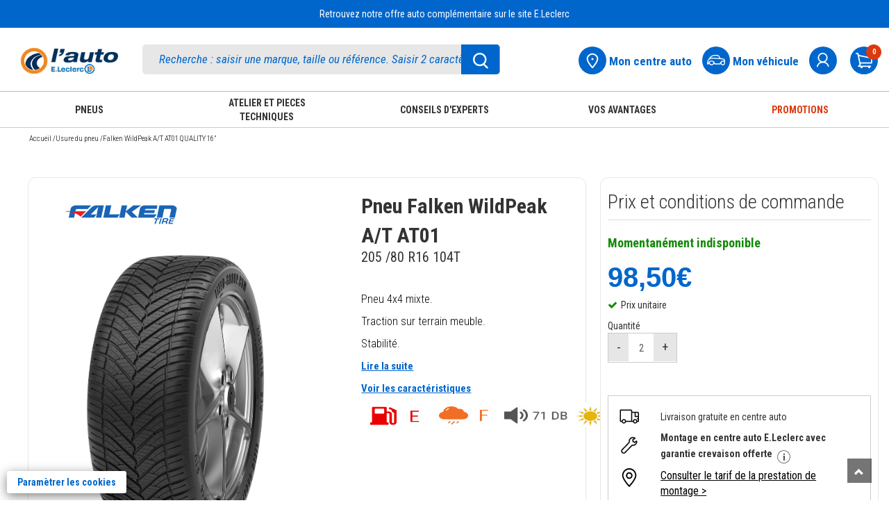

--- FILE ---
content_type: text/html; charset=UTF-8
request_url: https://www.auto.leclerc/pneu-u/falken-wildpeak-at-at01-quality-16-4250427405704-pr
body_size: 91597
content:
<!DOCTYPE html>
<html lang="fr">
<head>
    <meta charset="utf-8">
        <title>Falken WildPeak A/T AT01 QUALITY 16&amp;quot; pas cher - Auto E.Leclerc</title>
                    <link rel="canonical" href="https://www.auto.leclerc"/>
        <meta name="referrer" content="strict-origin-when-cross-origin" />    <meta name="viewport" content="width=device-width, initial-scale=1.0">
    <meta name="description" content="Achetez vos pneus Falken WildPeak A/T AT01 QUALITY 16&amp;quot; au meilleur prix sur Auto E.Leclerc. Retrait gratuit dans les centres auto E.Leclerc">
    <meta name="keywords" content="Auto E.Leclerc">
    <meta name="author" content="E.Leclerc">
    <meta name="_token" content="VRY0bjTH0g2uWU2IWjfWmTG8Dpdosg6IHREUNkYW"/>
            <link rel="stylesheet" href="https://www.auto.leclerc/themes/bootstrap3.4.1/css/bootstrap.min.css">
    <link href="https://www.auto.leclerc/themes/css/green-theme.css?v=170426" rel="stylesheet" media="screen"/>
    <link href="https://www.auto.leclerc/themes/css/cart.css?v=170426" rel="stylesheet" media="screen">
    <link href="https://www.auto.leclerc/themes/css/pagerecherche.css?v=170426" rel="stylesheet"
          media="screen"/>
    <link href="https://www.auto.leclerc/themes/css/footer.css?v=180925v3" rel="stylesheet" media="screen">
    <link rel="stylesheet" href="https://www.auto.leclerc/themes/css/owlcarousel/owl.carousel.min.css">
    <link rel="stylesheet"
          href="https://www.auto.leclerc/themes/css/owlcarousel/owl.theme.default.min.css">
    <link href="https://www.auto.leclerc/themes/css/moncompte.css?v=170426" rel="stylesheet" media="screen">
    <link href='https://fonts.googleapis.com/css?family=Patua+One' rel='stylesheet' type='text/css'>
    <link rel="stylesheet" href="https://www.auto.leclerc/themes/css/simpleform.css">
    <link href="https://www.auto.leclerc/themes/css/bootstrap-responsive.min.css" rel="stylesheet">
    <link href="https://www.auto.leclerc/themes/css/font-awesome.css" rel="stylesheet">
    <link type="image/x-icon" rel="icon"
          href="https://www.auto.leclerc/themes/images/ico/favicon.ico"/>
    <link rel="apple-touch-icon-precomposed" sizes="144x144"
          href="https://www.auto.leclerc/themes/images/ico/apple-touch-icon-144-precomposed.png">
    <link rel="apple-touch-icon-precomposed" sizes="114x114"
          href="https://www.auto.leclerc/themes/images/ico/apple-touch-icon-114-precomposed.png">
    <link rel="apple-touch-icon-precomposed" sizes="72x72"
          href="https://www.auto.leclerc/themes/images/ico/apple-touch-icon-72-precomposed.png">
    <link rel="apple-touch-icon-precomposed" sizes="57x57"
          href="https://www.auto.leclerc/themes/images/ico/apple-touch-icon-57-precomposed.png">
    <link rel="stylesheet" href="https://www.auto.leclerc/themes/css/erreur.css">
    <link rel="stylesheet" href="https://www.auto.leclerc/themes/css/normalize.css">
    <link rel="stylesheet" href="https://www.auto.leclerc/themes/css/styles.min.css">
    <link href="https://www.auto.leclerc/themes/css/leftmenu.css" rel="stylesheet" media="screen">
    <link rel="stylesheet" type="text/css" href="https://www.auto.leclerc/themes/slick/slick.css">
    <link rel="stylesheet" type="text/css" href="https://www.auto.leclerc/themes/slick/slick-theme.css">
    <link href="https://www.auto.leclerc/themes/css/leftmenu.css" rel="stylesheet" media="screen">
    <link rel="stylesheet" href="https://www.auto.leclerc/themes/css/css_cha.css?v=3">
    <script type="text/javascript" src="https://www.auto.leclerc/themes/js/jquery3.1.0.js"></script>
    <script type="text/javascript" src="https://www.auto.leclerc/themes/bootstrap3.4.1/js/bootstrap.min.js"></script>
    <script src="https://www.auto.leclerc/themes/js/validator.min.js" type="text/javascript"></script>
    <script type="text/javascript" src="https://www.auto.leclerc/themes/js/gtmpopup.js"></script>
    <script type="text/javascript" src="https://www.auto.leclerc/themes/js/slick181.min.js"></script>
    <link rel="stylesheet" href="https://cdnjs.cloudflare.com/ajax/libs/intl-tel-input/17.0.8/css/intlTelInput.css">
        <!-- Google Tag Manager -->
    <script type="text/javascript">
        var dataLayer = [];
                    dataLayer.push({'allowAdFeatures': false, 'user':{ 'id': '', 'isLoggedIn': false, 'email': '', 'newslettersOptin': '', 'carteFidelite': '', 'age': '', 'gender': '', 'accountCreationDate':'', 'isClient': '', 'initial': '', 'optinAds': '', }, 'page':{ 'environment': 'production', 'site': 'auto', 'section': '', 'subSection1':'pneu', 'subSection2':'falken-wildpeak-at-at01-quality-16-4250427405704', 'subSection3': '', 'magasin': '' },});
                            dataLayer.push({ 'ecommerce': { 'detail': { 'actionField': { 'list': ''}, 'products':[{ 'name': 'Falken WildPeak A/T AT01 QUALITY 16"', 'id': '4250427405704', 'price': '98.50', 'brand': 'Falken', 'category': 'Pneu', 'dimension22': '', 'dimension23': '', 'dimension24': '' }]}}});
            </script>
    
        <script>(function (w, d, s, l, i) {
            w[l] = w[l] || [];
            w[l].push({
                'gtm.start':
                    new Date().getTime(), event: 'gtm.js'
            });
            var f = d.getElementsByTagName(s)[0],
                j = d.createElement(s), dl = l != 'dataLayer' ? '&l=' + l : '';
            j.async = true;
            j.src =
                'https://www.googletagmanager.com/gtm.js?id=' + i + dl;
            f.parentNode.insertBefore(j, f);
        })(window, document, 'script', 'dataLayer', 'GTM-MP6F9ZW');</script>
    <!-- End Google Tag Manager -->


    <style type="text/css">
        .out-of-stock {
            background: #ad0d0d;
            color: white;
            font-family: lato !important;
            border: none;
            padding-top: 11px;
            border-radius: 3px;
            padding-bottom: 11px;
            font-size: 16px;
            padding-left: 11px;
            padding-right: 13px;
            float: right;
            margin-top: -42px;
        }

        .gllpMap {
            height: 228px;
        }

        input[type=number]::-webkit-inner-spin-button,
        input[type=number]::-webkit-outer-spin-button {
            -webkit-appearance: none;
            -moz-appearance: none;
            appearance: none;
            margin: 0;
        }

        div.pac-container {
            z-index: 99999999999 !important;
        }
    </style>
        
    <script src="https://www.google.com/recaptcha/enterprise.js?render=6LdlO7QpAAAAAE5_pFWHxFhExkrySLt-BdsOAYOq&badge=bottomleft" async defer></script>
</head>
<body>
<noscript>
    <iframe src="https://www.googletagmanager.com/ns.html?id=GTM-MP6F9ZW"
            height="0" width="0" style="display:none;visibility:hidden"></iframe>
</noscript>
<div id="header">
    <link href='https://fonts.googleapis.com/css?family=Lato' rel='stylesheet' type='text/css'>
    <input type="hidden" id="havecreateaccount" value="default@mail.fr"/>
        <div id="mdpoublie" class="modal fade" tabindex="-1" data-gtmname="mot-de-passe-oublie" data-gtmaction="unique" role="dialog" aria-label="login" aria-hidden="false" style="display:none;" >
    <div class="modal-dialog">
        <div class="modal-content ajt-adresse">
            <div class="modal-header">
                <button type="button" class="close" aria-label="Fermer" data-dismiss="modal">✕</button>
                <h1 style="border-bottom:0px!important;" class="modal-title">MOT DE PASSE, OÙ ES-TU ?</h1>
            </div>
            <div class="modal-body">
                <form id="formmdpoublie" role="form">
                    <div class="form-group">
                        <h5>Pour en retrouver un, je saisis mon adresse e-mail*</h5>
                        <label for="mdpoubliemail" class="sr-only">Email</label>
                        <input class="form-control" type="text" id="mdpoubliemail" aria-label="Email" name="mdpoubliemail" placeholder="Entrez votre Email" data-error="Merci de renseigner votre e-mail" required>
                        <div id="errormdpoubliemail" class="help-block with-errors" role="status" aria-live="polite"></div>
                    </div>
                    <div class="ProductDetails-Description" style="cursor: pointer;">Gardez un œil sur votre boîte mail. Vous avez peut-être déjà reçu un email avec un lien pour modifier votre mot de passe.  </div>
                    <div id="divcaptchaOubli"></div><br>
                    <div class="CTA_alone">
                        <button type="submit" class="btn btn-large btn-primary btn-bleu">
                            Valider
                          </button>
                    </div>
                </form>

                <div class="CTA_alone"></div>
                <div class="mentions">* Champ obligatoire </div>
            </div>
        </div>
    </div>
</div>
<div id="merci" class="modal fade" tabindex="-1" data-gtmname="creation-compte" data-gtmstep="creation-compte-confirmation" data-gtmaction="multi" role="dialog" aria-hidden="false" style="display:none;" >
    <div class="modal-dialog">
        <div class="modal-content ajt-adresse">
            <div class="modal-header">
                <button type="button" class="close" aria-label="Fermer" data-dismiss="modal">✕</button>
                <h4 class="modal-title">SUPER !</h4>
            </div>
            <div class="modal-body">
                <div class="logerror_msg"  style="color:#F00;font-weight:300"> </div>

                <div style="">


                    <div class="form-group">
                        <h5>Vous venez de créer votre compte et nous en sommes ravis ! <br>
                            Un e-mail de confirmation vient de partir de chez nous.
                        </h5>
                    </div>
                    <div class="form-group">
                        <div class="ProductDetails-Description" style="cursor: pointer;">
                            <a  role="button" id="forgot_a_click" data-target="#addInformations" data-dismiss="modal" data-toggle="modal" style="padding-right:0">Compléter mon profil maintenant</a> </div>
                    </div>

                                    </div>


            </div>
        </div>
    </div>
</div>


<div id="validmodifMdp" class="modal fade" data-gtmname="reset-mot-de-passe" data-gtmaction="unique" role="dialog" style="display:none;" >
    <div class="modal-dialog">
        <div class="modal-content ajt-adresse">
            <div class="modal-header">
                <button type="button" class="close" aria-label="Fermer" data-dismiss="modal">✕</button>
                <h4 class="modal-title">Réinitialiser mon mot de passe</h4>
            </div>
            <div class="modal-body">
                <div class="mentions">* Champ obligatoire </div>
                <form id="formmodifMdp" role="form">
                    <input type="hidden" id="clemodifpassword" name="clemodifpassword" required>
                    <div class="form-group">
                        <label id="labelmodifierpassword"><h5>Choisir mon nouveau mot de passe * (8 caractères minimum dont au moins 1 majuscule, 1 chiffre, 1 lettre et 1 caractère spécial)</h5></label>
                        <input type="password" id="modifpassword" name="modifpassword" placeholder="Entrez votre mot de passe" aria-labelledby="labelmodifierpassword" data-error="Veuillez renseigner le mot de passe" data-validate="true" class="form-control" required>
                        <div id="errormodifpassword" class="help-block with-errors"></div>
                    </div>
                    <div class="form-group">
                        <label id="labelverifmodifpassword"><h5>Confirmer mon nouveau mot de passe * (8 caractères minimum dont au moins 1 majuscule, 1 chiffre, 1 lettre et 1 caractère spécial)</h5></label>
                        <input type="password" id="verifymodifpassword" name="verifymodifpassword" placeholder="Entrez votre mot de passe" aria-labelledby="labelmodifierpassword" data-error="Veuillez renseigner le mot de passe une seconde fois" data-validate="true" class="form-control" required>
                        <div id="errorverifymodifpassword" class="help-block with-errors"></div>
                    </div>
                    <div class="CTA_alone" id="validerchangementMDP"> <button class="wish-but blue-w-btn"> <span>Valider</span><i class="fa fa-angle-right" aria-hidden="true"></i></button>  </div>

                </form>


            </div>
        </div>
    </div>
</div>

<div id="confirmationresetMDP" class="modal fade" tabindex="-1" data-gtmname="reset-mot-de-passe" data-gtmstep="creation-carte-confirmation" data-gtmaction="multi" role="dialog" aria-hidden="false" style="display:none;" >
    <div class="modal-dialog">
        <div class="modal-content ajt-adresse">
            <div class="modal-header">
                <button type="button" class="close" aria-label="Fermer" data-dismiss="modal">✕</button>
            </div>
            <div class="modal-body">
                <div class="form-group">
                    <h5>
                        Votre demande de réinitialisation a bien été prise en compte.
                        S'il y a un compte associé à l'adresse e-mail renseignée, vous recevrez un lien pour réinitialiser votre mot de passe.
                    </h5>
                </div>
                <div class="CTA_alone"> </div>



            </div>
        </div>
    </div>
</div>
<div id="avertissementCarte" class="modal fade" tabindex="-1" data-gtmname="creation-carte" data-gtmstep="creation-carte-confirmation" data-gtmaction="multi" role="dialog" aria-hidden="false" style="display:none;" >
    <div class="modal-dialog">
        <div class="modal-content ajt-adresse">
            <div class="modal-header">
                <button type="button" class="close" aria-label="Fermer" data-dismiss="modal">✕</button>
                <h4 class="modal-title" style="color:#f28c00!important;margin-top: 15px;">MINUTE PAPILLON</h4>
            </div>
            <div class="modal-body">
                <div class="logerror_msg"  style="color:#F00;font-weight:300"> </div>

                <div style="">


                    <div class="form-group">
                        <h5>Notre système informatique ultra performant nous informe qu’une carte E.Leclerc avec vos nom, prénom, date de naissance et adresse e-mail existe déjà.</h5>
                    </div>
                    <div class="form-group">
                        <div class="ProductDetails-Description" style="cursor: pointer;">
                            <a  role="button" href="https://www.auto.leclerc/ma-carte-leclerc"  style="padding-right:0">Je souhaite enregistrer ma carte E.Leclerc existante</a> </div>
                    </div>

                </div>


            </div>
        </div>
    </div>
</div>


<div class="modal fade" id="pop_mvt" tabindex="-1" role="dialog" aria-labelledby="myModalLabel" style="display: none;">
    <div class="modal-dialog" role="document">
        <div class="modal-content">
            <div class="modal-header">
                <button type="button" class="close" data-dismiss="modal" aria-label="Fermer"><span aria-hidden="true">×</span></button>
                <h4 class="modal-title" id="myModalLabel">Quelles sont les sociétés de l'enseigne E.Leclerc ?</h4>
            </div>
            <div class="modal-body">
                <p>Les sociétés concernées de l’enseigne E.Leclerc sont les suivantes  :</p>
                <ul aria-labelledby="myModalLabel">
                    <li>Votre magasin E.Leclerc et ses magasins spécialisés (parapharmacie, optique, l'auto, station-service, les services Drive Relais & Chez Moi, animalerie, brico, jardi, jouet, le manège à bijoux, une heure pour soi, espace culturel, location, sport, voyages, occasion)</li>
                    <li>La société L Commerce, qui édite les sites E.Leclerc, maisonetloisirs.leclerc, optique.leclerc, photo.leclerc, e-librairie.leclerc et auto.leclerc</li>
                    <li>Le Groupement d'Achat des Centres E.Leclerc (SC GALEC) qui réalise la communication commerciale E.Leclerc</li>
                    <li>La société E.Leclerc Voyages qui édite le site <a href="http://leclercvoyages.com/" rel="noopener" target="_blank" style="text-decoration:underline">leclercvoyages.com</a></li>
                    <li>La société Siplec spécialisée dans les métiers de l’énergie et dans l’approvisionnement de produits manufacturés pour l’enseigne E.Leclerc et l'édition des sites primes-energie.leclerc et cartecarburant.leclerc, sous la marque E.Leclerc énergies</li>
                    <li>La société Sonepp qui réalise des opérations d’achats et de ventes dans le domaine des énergies et plus généralement toutes opérations de négoce et de commercialisation de tous produits et services, ainsi que l'édition du site energies.leclerc, sous la marque E.Leclerc énergies</li>
                    <li>La société Devinlec qui édite le site  <a href="http://lemanegeabijoux.com" rel="noopener" target="_blank" style="text-decoration:underline">lemanegeabijoux.com</a></li>
                    <li>La Banque Edel qui participe notamment à la gestion des cartes cadeau E.Leclerc, des cartes de crédit REGLO finance et des produits d'assurance Garantie Remboursement Intégral</li>
                    <li>La société L Telecom qui édite le site <a href="http://reglomobile.fr" rel="noopener" target="_blank" style="text-decoration:underline">reglomobile.fr</a></li>
                    <li>La société ConsoRégie qui est la régie publicitaire de l'enseigne E.Leclerc et met en ligne des publicités pour l'enseigne E.Leclerc</li>
                    <li>La société SCAMARK qui a pour mission de développer et de commercialiser les produits alimentaires, de droguerie parfumerie et hygiène des marques propres de l’enseigne E.Leclerc</li>
                </ul>
            </div>
            <div class="modal-footer">
                <button type="button" class="btn btn-focus btn-default" data-dismiss="modal">Fermer</button>
            </div>
        </div>
    </div>
</div>

<div class="modal fade" id="popup_profilage" tabindex="-1" role="dialog" aria-labelledby="myModalLabel2" style="display: none;">
    <div class="modal-dialog" role="document">
        <div class="modal-content">
            <div class="modal-header">
                <button type="button" class="close" data-dismiss="modal" aria-label="Fermer"><span aria-hidden="true">×</span></button>
                <h1 style="border-bottom:0px!important;" class="modal-title" id="myModalLabel2">Comment sont adaptées les offres E.Leclerc en fonction de mes achats et mes envies ?</h1>
            </div>
            <div class="modal-body">
                <ul aria-labelledby="myModalLabel2" class="no-bullets">
                    <li>Un profilage est réalisé à partir de votre historique d’achats aux fins d'adapter les offres commerciales qui vous sont adressées, si vous avez préalablement donné votre consentement à un tel traitement.</li>
                    <li>Ce profilage permet une segmentation des clients titulaires d’un compte sur un site de l’enseigne E.Leclerc et/ou d’une carte de fidélité E.Leclerc, une distribution d’échantillons personnalisés ainsi que la diffusion de manière automatisée d'offres commerciales personnalisées sur divers supports (ticket de caisse, courrier, bannière publicitaire sur internet et applications mobiles, télévision segmentée et, si vous y avez consenti, par email et/ou SMS).</li>
                    <li>Le profilage s'effectue par un suivi de vos achats dans chacun des circuits de distribution E.Leclerc , en considérant le contenu de votre panier d'achat. Ce suivi tient compte de votre fidélité dans le temps.</li>
                    <li>Les moyens du suivi sont l'utilisation du compte client unique, de la carte de fidélité E.Leclerc, ainsi que de l'utilisation des applications et sites internet marchands E.Leclerc.</li>
                    <li>Les données utilisées pour le profilage sont celles que vous nous avez fournies directement, celles qui sont générées par votre activité au sein de l'enseigne E.Leclerc et celles dérivées ou déduites des précédentes. Dans l'hypothèse où vous consentez à profiter d'offres et d'avantages qui correspondent à vos achats et vos envies, ces données pourront être transmises aux destinataires énumérés dans la liste des sociétés de l'enseigne E.Leclerc</li>
                </ul>
            </div>
            <div class="modal-footer">
                <button type="button" class="btn btn-focus btn-default" data-dismiss="modal">Fermer</button>
            </div>
        </div>
    </div>
</div>
        <script type="text/javascript">
        $.ajaxSetup({
            headers: {'X-CSRF-Token': $('meta[name=_token]').attr('content')}
        });

        $(document).on('hidden.bs.modal', '.modal', function () {
            var nomModalClosed = $(this).attr('id');
            $('#blocCreateCarte').css('display', 'none');
            $('body').removeClass('modal-open');
            var gtmname = $(this).data('gtmname');
            var gtmaction = $(this).data('gtmaction');
            if (gtmaction == 'unique') {
                gtmPopup(gtmname, gtm_path, 'close');
            } else if (gtmaction == 'multi') {
                var gtmstep = $(this).data('gtmstep');
                gtmTunnelPopup(gtmname, gtm_path, gtmstep);
            }
            if ($(".modal-backdrop").length > 1) {
                $(".modal-backdrop").not(':first').remove();
            }
            if (!$('.modal').hasClass('in')) {
                $('body').css('padding-right', '');
            }
            setTimeout(
                function () {
                    if (!$('.modal').hasClass('in') && nomModalClosed == "merci") {
                                            }

                }, 500);
        });
        $(document).on('shown.bs.modal', '.modal', function () {
            $('body').addClass('modal-open');
            var gtmname = $(this).data('gtmname');
            var gtmaction = $(this).data('gtmaction');
            if (gtmaction == 'unique') {
                gtmPopup(gtmname, gtm_path, 'open');
            } else if (gtmaction == 'multi') {
                var gtmstep = $(this).data('gtmstep');
                gtmTunnelPopup(gtmname, gtm_path, gtmstep);
            }
            if ($(".modal-backdrop").length > 1) {
                $(".modal-backdrop").not(':first').remove();
            }
        });

        $('#rememberme_label').on('click touchend', function (event) {
            if ($("#rememberme").is(":checked")) {
                $("#rememberme").prop("checked", false);
            }
            else {
                $("#rememberme").prop("checked", true);
            }
        });

        function checkcreateaccount(numb) {
            if ($("#createck" + numb).is(":checked")) {
                $("#createck" + numb).prop("checked", false);
            }
            else {
                $("#createck" + numb).prop("checked", true);
            }
        }

        function checkvalidcondcard(numb) {
            if ($("#validcondcard").is(":checked")) {
                $("#validcondcard").prop("checked", false);
            }
            else {
                $("#validcondcard").prop("checked", true);
            }
        }

        $(document).ready(function () {

            $('#labelMrMme0').css('cursor', 'pointer');
            $('#labelMrMme1').css('cursor', 'pointer');
            $('#labelMrMme0').on('click touchend', function (event) {
                event.preventDefault();
                $('#mrmme0').prop('checked', true);
                if ($('#mrmme0').is(':checked')) {
                    $('#mrmme0').next().addClass('Check_type_livraison_blue');
                    $('#mrmme0').prop('checked', true);
                    $('#mrmme1').next().removeClass('Check_type_livraison_blue');
                    $('#mrmme1').prop('checked', false);
                } else {
                    $('#mrmme0').next().removeClass('Check_type_livraison_blue');
                    $('#mrmme0').prop('checked', false);
                    $('#mrmme1').next().addClass('Check_type_livraison_blue');
                    $('#mrmme1').prop('checked', true);
                }
            });
            $('#labelMrMme1').on('click touchend', function (event) {
                event.preventDefault();
                $('#mrmme1').prop('checked', true);
                if ($('#mrmme0').is(':checked')) {
                    $('#mrmme0').next().addClass('Check_type_livraison_blue');
                    $('#mrmme0').prop('checked', true);
                    $('#mrmme1').next().removeClass('Check_type_livraison_blue');
                    $('#mrmme1').prop('checked', false);
                } else {
                    $('#mrmme0').next().removeClass('Check_type_livraison_blue');
                    $('#mrmme0').prop('checked', false);
                    $('#mrmme1').next().addClass('Check_type_livraison_blue');
                    $('#mrmme1').prop('checked', true);
                }
            });

            $('#labelhascarteL1').css('cursor', 'pointer');
            $('#labelhascarteL0').css('cursor', 'pointer');
            $('#labelhascarteL1').on('click touchend', function (event) {
                event.preventDefault();
                $('#hascarteL1').prop('checked', true);
                if ($('#hascarteL1').is(':checked')) {
                    $('#formaddInformations').css('display', 'block');
                    document.querySelector('#autocompleted').required = false;
                    if ($('#havevalidatecard').val() == 1)
                        $('#formCompleteInformations').css('display', 'block');
                    else
                        $('#formCompleteInformations').css('display', 'none');
                    $('#hascarteL1').next().addClass('Check_type_livraison_blue');
                    $('#hascarteL1').prop('checked', true);
                    $('#hascarteL0').next().removeClass('Check_type_livraison_blue');
                    $('#hascarteL0').prop('checked', false);
                } else {
                    $('#formaddInformations').css('display', 'none');
                    $('#formCompleteInformations').css('display', 'block');
                    document.querySelector('#autocompleted').required = true;
                    $('#hascarteL1').next().removeClass('Check_type_livraison_blue');
                    $('#hascarteL1').prop('checked', false);
                    $('#hascarteL0').next().addClass('Check_type_livraison_blue');
                    $('#hascarteL0').prop('checked', true);
                }
            });
            $('#labelhascarteL0').on('click touchend', function (event) {
                event.preventDefault();
                $('#hascarteL0').prop('checked', true);
                if ($('#hascarteL1').is(':checked')) {
                    $('#formaddInformations').css('display', 'block');
                    document.querySelector('#autocompleted').required = false;
                    if ($('#havevalidatecard').val() == 1)
                        $('#formCompleteInformations').css('display', 'block');
                    else
                        $('#formCompleteInformations').css('display', 'none');
                    $('#hascarteL1').next().addClass('Check_type_livraison_blue');
                    $('#hascarteL1').prop('checked', true);
                    $('#hascarteL0').next().removeClass('Check_type_livraison_blue');
                    $('#hascarteL0').prop('checked', false);
                } else {
                    $('#formaddInformations').css('display', 'none');
                    $('#formCompleteInformations').css('display', 'block');
                    document.querySelector('#autocompleted').required = true;
                    $('#hascarteL1').next().removeClass('Check_type_livraison_blue');
                    $('#hascarteL1').prop('checked', false);
                    $('#hascarteL0').next().addClass('Check_type_livraison_blue');
                    $('#hascarteL0').prop('checked', true);
                }
            });

        });


        function forcreateaccount() {
            $("#createemail").val($("#loginemail").val());
        }

        window.modalOpen = "";

        $('.modal').on('hidden.bs.modal', function () {
            var nomModalClosed = $(this).attr('id');
            $('#blocCreateCarte').css('display', 'none');
            $('body').removeClass('modal-open');

            if ($(".modal-backdrop").length > 1) {
                $(".modal-backdrop").not(':first').remove();
            }
            if (!$('.modal').hasClass('in')) {
                $('body').css('padding-right', '');
            }

            setTimeout(
                function () {
                    if (!$('.modal').hasClass('in') && nomModalClosed == "merci") {
                                            }

                }, 500);
        });
        $('.modal').on('shown.bs.modal', function () {
            $('body').addClass('modal-open');

            if ($(".modal-backdrop").length > 1) {
                $(".modal-backdrop").not(':first').remove();
            }
        });
        $(document).ready(function () {


            var monaction = "";
            if (monaction === "modifierMdp") {
                $('#validmodifMdp').modal('show');
                $('#clemodifpassword').val("");
            }

            $('#formmodifMdp').validator('update').on('submit', function (e) {
                e.preventDefault();
                if ($('#formmodifMdp').validator('validate').has('.has-error').length === 0) {

                    var passwordReg = /^(?=.*[a-z])(?=.*[A-Z])(?=.*[0-9])(?=.*[!\"#$%&'()*+,-./:;<=>?@[\\\]_`{|}~ ]).{8,50}$/;
                    var error = 0;
                    if (!passwordReg.test($('#modifpassword').val()) && $('#modifpassword').val() != "") {
                        $('#modifpassword').css('border', '1px solid red');
                        $('#errormodifpassword').css('color', '#ff0000');
                        $('#errormodifpassword').text("Votre mot de passe est incorrect");
                        error = 1;
                    }
                    else {
                        $('#modifpassword').css('border', '');
                        $('#errormodifpassword').text("");
                    }
                    if ($('#verifymodifpassword').val() != $('#modifpassword').val()) {
                        $('#verifymodifpassword').css('border', '1px solid red');
                        $('#errorverifymodifpassword').css('color', '#ff0000');
                        $('#errorverifymodifpassword').text("Les 2 mots de passe sont différents");

                        error = 1;
                    }
                    else {
                        $('#verifymodifpassword').css('border', '');
                        $('#errorverifymodifpassword').text("");
                    }
                    if (error == 1)
                        return false;
                    var string = ("_token=VRY0bjTH0g2uWU2IWjfWmTG8Dpdosg6IHREUNkYW&" + $(this).serialize());

                    $.ajax({
                        type: 'post',
                        data: string,
                        url: 'https://www.auto.leclerc/user_validmodifpassword',

                        success: function (responseText) {
                            var objResponse = JSON.parse(responseText);
                            if (objResponse.resetMdpOk) {
                                $('#errorverifymodifpassword').text("");
                                $('#validerchangementMDP').html('<div><i class="fa fa-check" style="color:#06e006"></i> Votre mot de passe a été enregistré avec succès</div>');
                            } else {
                                $('#errorverifymodifpassword').css('color', '#ff0000');
                                $('#errorverifymodifpassword').text(objResponse.erreurResetMdp);
                                $('#modifpassword').focus();
                            }
                        },
                        error: function (result, statut, erreur) {
                            $('#modifpassword').focus();
                        }
                    });
                }
            });


            $('#formmdpoublie').validator('update').on('submit', function (e) {
                e.preventDefault();
                var emailReg = /^[a-zA-Z0-9\.+_-]+@[a-zA-Z0-9](?:[a-zA-Z0-9-]{0,61}[a-zA-Z0-9])?(?:\.[a-zA-Z0-9](?:[a-zA-Z0-9-]{0,61}[a-zA-Z0-9])?)*$/;
                // var emailReg = /^[a-z0-9!#$%&'*+/=?^_`{|}~-]+(?:\.[a-z0-9!#$%&'*+/=?^_`{|}~-]+)*@(?:[a-z0-9](?:[a-z0-9-]*[a-z0-9])?\.)+(?:[A-Z]{2}|com|org|net|gov|mil|biz|info|mobi|name|aero|jobs|museum|fr|be|it|eu|co.uk|sfr|edu|es|de|es|nl|ch|outlook|hotmail)\b/;
                var error = 0;

                if (!emailReg.test($('#mdpoubliemail').val())) {
                    $('#mdpoubliemail').css('border', '1px solid red');
                    $('#errormdpoubliemail').css('color', '#ff0000');
                    $('#errormdpoubliemail').text("Veuillez saisir une adresse email valide.");
                    error = 1;
                    //console.log('ici faux');
                }
                else {
                    $('#mdpoubliemail').css('border', '');
                    $('#errormdpoubliemail').css('color', '');
                    $('#errormdpoubliemail').text("");
                }
                if ($('#formmdpoublie').validator('validate').has('.has-error').length === 0 && error === 0) {


                    grecaptcha.ready(function() {
                        // do request for recaptcha token
                        // response is promise with passed token

                        grecaptcha.execute('6LdlO7QpAAAAAE5_pFWHxFhExkrySLt-BdsOAYOq', {action: 'auto_reset_password'}).then(function(tokenCaptcha) {

                            // add token to form
                            $('#formmdpoublie').prepend('<input type="hidden" name="g-recaptcha-response" value="' + tokenCaptcha + '">');


                    client.requestPasswordReset({
                        captchaToken : tokenCaptcha,
                        email: $('#mdpoubliemail').val(),
                        redirectUrl: baseLinkCcu + "/password-reset?return_to_after_password_reset=" + baseUrl
                    }).then(
                        function (result) {
                            $('#mdpoublie').modal("hide");
                            $('#confirmationresetMDP').modal("show");
                        },
                        function (err) {
                            console.error("erreur reset password ",err);
                            if (err.errorId !== "") {
                                if (err.error === "resource_not_found") {
                                    $('#mdpoublie').modal("hide");
                                    $('#confirmationresetMDP').modal("show");
                                }
                                else if (err.error === "access_denied") {
                                    $('#errormdpoubliemail').css('color', 'red');
                                    $('#errormdpoubliemail').text("Vous avez effectué trop de tentatives, veuillez réessayer ultérieurement");
                                }
                                else {
                                    $('#errormdpoubliemail').css('color', 'red');
                                    $('#errormdpoubliemail').text(err.errorUserMsg);
                                }
                                return false;
                            } else {
                                // Unexpected error
                                console.error(err);
                            }
                        }
                    );


                        });
                    });




                }
            });


            $('#formconnexion').validator('update').on('submit', function (e) {

                e.preventDefault();
                $('#loginerror').text('');
                var errMixeur = false;
                var emailC = $(this).find('#loginemail');
                emailC.css('border', '1px solid black');
                if ($('#formconnexion').validator('validate').has('.has-error').length === 0) {

                    var emailReg = /^[a-zA-Z0-9\.+_-]+@[a-zA-Z0-9](?:[a-zA-Z0-9-]{0,61}[a-zA-Z0-9])?(?:\.[a-zA-Z0-9](?:[a-zA-Z0-9-]{0,61}[a-zA-Z0-9])?)*$/;
                    if (loginemail.val() == "") {
                        loginemail.css('border', '1px solid red');
                        loginemail.focus();
                        $('#loginerror').css('color', '#ff0000');
                        $('#loginerror').text('Votre adresse email est invalide');
                        return false;
                    } else {
                        loginemail.css('border', '');
                    }

                    if (!emailReg.test(loginemail.val())) {
                        loginemail.css('border', '1px solid red');
                        $('#loginerror').css('color', 'red');
                        $('#loginerror').text("Veuillez saisir une adresse email valide");
                        loginemail.focus();
                        return false;

                    } else {
                        loginemail.css('border', '');
                        $('#loginerror').css('color', 'red');
                        $('#loginerror').text("");

                    }
                    if (loginpassword.val() == "") {
                        loginpassword.addClass('error');
                        loginpassword.focus();
                        return false;
                    } else {
                        loginpassword.css('border', '');
                        $('#logerror_msg').html('');

                        var logemail = loginemail.val();
                        var logpassword = loginpassword.val();
                        if ($("#rememberme").is(":checked")) {
                            var remember = true;
                        } else {
                            var remember = false;
                        }
                        var passemail = '';

                        if (window.location.href.includes("checkout-auth")) {
                            passemail = '_token=VRY0bjTH0g2uWU2IWjfWmTG8Dpdosg6IHREUNkYW&email=' + encodeURIComponent(logemail);
                        } else {
                            passemail = '_token=VRY0bjTH0g2uWU2IWjfWmTG8Dpdosg6IHREUNkYW&email=' + encodeURIComponent(logemail);
                        }


                        loginemail.css('border', '');
                        $('#loginerror').text("");


                        
                        if(!navigator.onLine){
                            console.error('plus de connexion internet.');
                            initPopinCiamIndisponible();
                            return;
                        }

                        grecaptcha.ready(function() {
                            // do request for recaptcha token
                            // response is promise with passed token

                                grecaptcha.execute('6LdlO7QpAAAAAE5_pFWHxFhExkrySLt-BdsOAYOq', {action: 'login'}).then(function(token) {

                                // add token to form
                                $('#formconnexion').prepend('<input type="hidden" name="g-recaptcha-response" value="' + token + '">');

                                $.ajax({
                                    url: 'https://www.auto.leclerc/pre-controle-ccu',
                                    data: passemail+'&captcha_token='+token,
                                    type: 'post',
                                    async: false,
                                    cache: false,
                                    dataType:'json',
                                    error: function (request, error) {
                                        console.error(500, error);
                                    },
                                    success: function (data) {
                                        if (data.statut !== 'ok') {
                                            if (data.type === 'email') {
                                                $('#loginerror').css('color', '#ff0000');
                                                $('#loginerror').text('Votre adresse email est invalide');
                                                loginemail.focus();
                                            }
                                        }
                                    }

                                });



                                var code = client.loginWithPassword({
                                    email: logemail,
                                    password: logpassword,
                                    captcha_token: token,
                                    auth: {
                                    // useWebMessage:true,
                                       redirectUri: 'https://www.auto.leclerc/loginReach5'
                                    }
                                }).then(
                                    function (result) {
                                        if(typeof(result) !== 'undefined') {
                                           console.log('loginwithpassword départ :',result);
                                           console.log('stepuptoken :',result.hasOwnProperty('stepUpToken'));
                                            //lancer procédure OTP
                                            if(result.hasOwnProperty('stepUpToken') && result.stepUpToken.length ){
                                                lanceDemandeOtp(result.stepUpToken,emailC.val());
                                            }else{
                                            }
                                        }


                                    },
                                    function (err) {
                                        //$('#errorvalidcaptcha').text("");
                                        console.error(err);


                                        // mettre l'erreur CIAM indispo ici;

                                        $.ajax({
                                            url: 'https://www.auto.leclerc/is-compte-mixeur',
                                            data: {email: encodeURIComponent(emailC.val()), _token: 'VRY0bjTH0g2uWU2IWjfWmTG8Dpdosg6IHREUNkYW'},
                                            type: 'post',
                                            async: false,
                                            cache: false,
                                            dataType:'json',
                                            error: function (request, error) {
                                                console.error(500, error);
                                            },
                                            success: function (data) {
                                                if (data.statut === 'ko') {
                                                    $('#loginmdp').css('color', 'red');
                                                    $('#loginmdp').html(data.message);
                                                    emailC.css('border', '1px solid red');
                                                    //emailC.focus();
                                                    errMixeur = true;
                                                }
                                            }
                                        });

                                        if (errMixeur === true) {
                                            return false;
                                        }

                                        if (err.errorId != "") {

                                            if (err.error === "invalid_grant") {
                                                $('#loginmdp').text("Votre adresse Email ou votre mot de passe est incorrect.");
                                            } else if (err.error === "access_denied") {

                                                if((err.hasOwnProperty('error_message_key') && err.error_message_key === "error.accountBlockedAfterMultipleLoginAttempts") || (err.hasOwnProperty('errorMessageKey') && err.errorMessageKey === "error.accountBlockedAfterMultipleLoginAttempts") ) {
                                                    $('#loginmdp').css('color', 'red');
                                                    $('#loginmdp').text("Pour des raisons de sécurité, nous vous invitons à modifier votre mot de passe en cliquant sur « Mot de passe oublié »");
                                                }else if((err.hasOwnProperty('error_message_key') && err.error_message_key === "error.account.temporarilySuspended") || (err.hasOwnProperty('errorMessageKey') && err.errorMessageKey === "error.account.temporarilySuspended") ) {
                                                    $('#loginmdp').css('color', 'red');
                                                    $('#loginmdp').text("Pour des raisons de sécurité, nous vous invitons à modifier votre mot de passe en cliquant sur « Mot de passe oublié »");
                                                }else if((err.hasOwnProperty('error_message_key') && err.error_message_key === "error.account.permanentlySuspended") || (err.hasOwnProperty('errorMessageKey') && err.errorMessageKey === "error.account.permanentlySuspended") ) {
                                                    $('#loginmdp').css('color', 'red');
                                                    $('#loginmdp').text("Pour des raisons de sécurité, votre compte a été désactivé. Nous vous invitons à contacter notre service client pour vous connecter à nouveau.");
                                                } else {
                                                    $('#loginmdp').css('color', 'red');
                                                    $('#loginmdp').text("Une erreur est survenue, veuillez réessayer.");
                                                }
                                            }else if(err.error === 'rate_limit_reached'){
                                                $('#loginmdp').css('color', 'red');
                                                $('#loginmdp').text("Vous avez effectué trop de tentatives de connexion, veuillez réessayer ultérieurement.");
                                            } else { // cas ciam indispo
                                                initPopinCiamIndisponible();
                                            }


                                            $('#loginmdp').css('color', '#ff0000');
                                            $('#loginmdp').css('font-family', '"Roboto Condensed",sans-serif');
                                            $('#loginmdp').css('font-size', '14px');
                                            $('#loginmdp').css('font-weight', '500');
                                            $('#loginemail').css('border', '1px solid red');
                                            $('#loginemail').focus();


                                            // $('#erreurCreation').css('color', 'red');
                                            // $('#erreurCreation').text(err.errorUserMsg);
                                            // $('<span class="erreur">' + err.errorUserMsg + '</span>').insertAfter($('#loginemail'));
                                            // that.find('input[name="email"]').addClass('bordure-rouge')

                                        } else {
                                            // Unexpected error
                                            console.error(err)
                                        }

                                        return false;
                                    }
                                )
                            }).catch(function(error) {
                                // Gestion des erreurs
                                console.error('Erreur ReCAPTCHA:', error);
                            });
                        });


                                            }
                }

            });


            $("#loginpassword").click(function () {
                $('#loginpassword').css('border', '');
            });
            $("#loginemail").click(function () {
                $('#loginemail').css('border', '');
            });


            
            var loginemail = $('#loginemail');
            var loginpassword = $('#loginpassword');
            var return_url = $('#return_url');

        });

        var largeur_fenetre = $(window).width();
        if (largeur_fenetre < 360) {
            $('#verifyaddcardsecret').prop('placeholder', 'Code');
        }

        function showCCU(i) {
            if ($("#ccu_popupinfos" + i).is(':visible')) {
                $("#ccu_popupinfos" + i).css("display", "none");
            }
            else {
                $("#ccu_popupinfos" + i).css("display", "block");
            }
        }

        // fonction OTP principale
        function lanceDemandeOtp(stepUpToken,email) {
            client.startPasswordless({
               authType:'email',
               stepUp:stepUpToken,
            }).then((response)=> {
                console.log('startPasswordless',response);
                if(response.hasOwnProperty('challengeId')) {
                    initPopinVerificationCodeParMail(response.challengeId,email);
                }else{
                  console.log('startPasswordless','pas de challengeid :/');
                }


            });
        }

    </script>
                          <script src="https://www.google.com/recaptcha/api.js?render=6LdlO7QpAAAAAE5_pFWHxFhExkrySLt-BdsOAYOq"></script>
         
     


</div>

<style>
    @media (min-width: 769px) {
        .plus_menu {
            display: none !important;
        }
    }
</style>
<script>
    var gtm_path = window.location.pathname;
</script>


<script type="text/javascript">window.gdprAppliesGlobally=true;(function(){(function(e,r){var t=document.createElement("link");t.rel="preconnect";t.as="script";var n=document.createElement("link");n.rel="dns-prefetch";n.as="script";var i=document.createElement("link");i.rel="preload";i.as="script";var o=document.createElement("script");o.id="spcloader";o.type="text/javascript";o["async"]=true;o.charset="utf-8";var a="https://sdk.privacy-center.org/"+e+"/loader.js?target_type=notice&target="+r;if(window.didomiConfig&&window.didomiConfig.user){var c=window.didomiConfig.user;var d=c.country;var s=c.region;if(d){a=a+"&country="+d;if(s){a=a+"&region="+s}}}t.href="https://sdk.privacy-center.org/";n.href="https://sdk.privacy-center.org/";i.href=a;o.src=a;var l=document.getElementsByTagName("script")[0];l.parentNode.insertBefore(t,l);l.parentNode.insertBefore(n,l);l.parentNode.insertBefore(i,l);l.parentNode.insertBefore(o,l)})("40a332a6-cbec-4b14-9e84-cd482641b423","q32ZhYei")})();</script>

<link href="https://www.auto.leclerc/themes/css/autocompletion.css" rel="stylesheet" media="screen"/>
<link href="https://www.auto.leclerc/themes/css/menu_li.css" rel="stylesheet" media="screen"/>
<script src="https://www.auto.leclerc/themes/js/validator.min.js" type="text/javascript"></script>
<script src="https://www.auto.leclerc/themes/js/header.js" type="text/javascript"></script>

<script type="text/javascript">

    window.redirectaftercreate = "";

    function setRedirect(string) {
        redirectaftercreate = string;
    }
</script>
<a class="fr-link" href="#mainBody">Aller au contenu principal</a>
<a class="fr-link" href="#header-navigation">Aller au menu</a>
<a class="fr-link" href="#searchbox">Aller a la barre de recherche</a>
<a class="fr-link" href="#footer">Aller au pied de page</a>

<div class="ilm_home">
    <div class="ilm_div">
        <a href="https://www.e.leclerc/cat/auto-moto" class="lienilm" target="_blank">Retrouvez notre offre auto complémentaire sur le site E.Leclerc </a>
    </div>
</div>





<style>
    .encart-presentation a {
        color: #747474;
        text-decoration: none;
        font-sieze: 14px;
    }

    .ilm_home {
        height: 40px;
        width:100%;
        position:fixed;
        z-index:1024;
        background-color: #0066CC;
        font-family: 'Roboto Condensed', sans-serif;
        font-weight: 500;
        font-size: 16px;
        color: white;

        text-align: center;
        display: -webkit-box;
        display: -ms-flexbox;
        display: flex;
        -webkit-box-pack: center;
        -ms-flex-pack: center;
        justify-content: center;
    }

    .ilm_div a {
        font-family: 'Roboto Condensed', sans-serif;
        font-weight: 500;
        font-size: 14px;
        color: white;
    }


    .ilm_home .ilm_div {
        display: inline-block;
        margin: auto 0;
    }
    .ilm_div:focus{
        outline:auto #000000;
    }
    .lienilm:hover{
        text-decoration: underline;
        color:black!important;
    }

    .ilm_home:focus{
        outline:auto #000000;
    }

    @media (max-width: 767px) {
        .ilm_pictos {
            display: none !important;
        }
    }

</style>

        <header class="Header Header--legacy" id="logoArea" role="banner">
        <a id="menu_btn" class="Sidebar-toggler" style="cursor: pointer;">
			<span class="burger">
				<span class="burger1"></span>
				<span class="burger2"></span>
				<span class="burger4"></span>
			</span>
        </a>
        <p class="logo">
        <a class="brand pull-left" href="https://www.auto.leclerc" class="checkoutlink"  aria-label="Accueil">
            <span class="sr-only">Accueil</span>
            <img src="https://www.auto.leclerc/themes/logo/logo.png" alt="Auto.leclerc">
        </a>
    </p>
    <div class="container-fluid navigation-wrapper">
                    <div class="col-xs-7 col-sm-8 col-md-9 col-lg-6 marges-off Header-search barre_recherche">
                
                    <script type="text/javascript">


                        function choisirunivers(choice, txt, el) {
                            dataLayer.push({
                                'searchName': 'choix-univers',
                                'event': 'search_interaction'
                            });
                            $('#choisirUnivers').val(choice);
                            $('#listuniverssearch').css('display', 'none');
                            $('#fakeboxonoff').addClass('on');
                            $('#fakeboxonoff a span').text(txt);
                            var getUrl = window.location;
                            $('#listuniverssearch li').attr('style', '');
                            $(el).css('color', '#DD390E');

                        }

                        $('html').click(function (e) {
                            if (e.target.id == 'fakebox') {
                                if ($('#listuniverssearch').css('display') == 'none') {
                                    $('#listuniverssearch').css('display', 'block');
                                    $('#fakeboxonoff').addClass('on');
                                }
                                else {
                                    $('#listuniverssearch').css('display', 'none');
                                    $('#fakeboxonoff').removeClass('on');
                                }
                            } else {
                                $('#listuniverssearch').css('display', 'none');
                                $('#fakeboxonoff').removeClass('on');
                            }
                        });
                    </script>
                    <div class="col-lg-12 ">
                        <div class="formBox">
                            <form accept-charset="UTF-8" action="https://www.auto.leclerc/pagerecherche"
                                  id="formulaireDeRecherche">
                                <fieldset>
                                
                                    <div class="searchform-wrapper">
                                        
                                        <input type="text" class="text f-headerSearch-input placeholderaccess a-c_input" role="search"
                                               id="searchbox" name="q"
                                               value=""
                                               placeholder="Recherche : saisir une marque, taille ou référence. Saisir 2 caractères minimum"

                                               autocomplete="off" pattern=".{2,}" required
                                               title="Recherche : saisir une marque, taille ou référence. Saisir 2 caractères minimum" aria-label="recherche">
                                    </div>
                                    <div class="a-c_results a-c_groupresults" style="">
                                        <div class="a-c_col_0">
                                            <ul class="a-c_group">
                                                <li class="a-c_odd">
                                                    <div class="a-c_list"><b><strong>Guides</strong></b> Pays</div>
                                                </li>
                                                <li class="a-c_odd">
                                                    <div class="a-c_list"><b><strong>Guides</strong></b> Randonnée</div>
                                                </li>
                                            </ul>
                                        </div>
                                    </div>
                                    <input type="hidden"  value="pneu" id="choisirUnivers"
                                           name="univers">
                                    <div id="clearButton" aria-label="supprimer recherche" class="fa fa-times-circle c-header-inputClear js-HeaderSearch-inputClear"></div>
                                    <button id="search_button" class="js-btSubmit btSubmit" type="submit"
                                            title="Lancer la recherche"><i class="icon-picto-loupe"></i></button>
                                    <div class="div_autocompletion" id="div_autocompletion" name="div_autocompletion"
                                         style="display:block;" aria-expanded="false" aria-haspopup="false">
                                        <ol id="listautocomlete" class="w-list-unstyled li_autocompletion"></ol>
                                    </div>
                                </fieldset>
                                
                            </form>
                        </div>

                    </div>
                            </div>
                <div class="col-xs-5 col-sm-4 col-md-3 col-lg-6  Header-tabs ">
            <ul class="col-xs-12 col-sm-12 col-md-12 tab-header">

                                    <li class="tab-top HeaderTab">
                        <a class="cart HeaderTab-control HeaderTab-control--basket panier" aria-label="Mon centre auto"
                           href="https://www.auto.leclerc/centre-auto" id="pin">
                            <div class="header-bloc-title-container">
                                <div class="header-bloc-title">
                                    <span class="tab-txt">Mon centre auto</span>
                                </div>
                            </div>
                        </a>
                    </li>
                
                                    <li class="tab-top HeaderTab">
                        <a class="cart HeaderTab-control HeaderTab-control--basket panier" aria-label="Mon vehicule"
                           href="https://www.auto.leclerc/policy"
                           id="vehicule">
                            <div class="header-bloc-title-container">
                                <div class="header-bloc-title">
                                    <span class="tab-txt no-selection-texte" id="spanVehicule">Mon véhicule</span>
                                </div>
                            </div>
                        </a>
                    </li>
                                <li class="tab-top js-HeaderTabAccount divaccount" id="divAccount">
                                                    <a class="account" id="pictoMonCompte" aria-label="mon compte" onclick="setRedirect('');"
                                   href="https://www.auto.leclerc/policy ">
                                                                        <div class="header-bloc-title-container testdrawer" id="testdrawer">
                                        <div class="header-bloc-title">
                                    <span class="tab-txt no-selection-texte"
                                          id="spanMoncompte"></span>
                                        </div>
                                    </div>
                                </a>
                        </a>
                </li>

                                    <div class="drawermoncompte" id="drawermoncompte" style="display:none">
                        <div class="mouse-transparent-rectangle" style="height:60px; position:absolute; width:100%; top:-50px;"></div>
                        <div class="border-bottom d-flex align-item-center justify-content-between titlecartdrawer flex-row">
                            <p class="liencart">Mon compte</p>
                        </div>
                        <div class="buttonlogdrawer">
                                                            <a href="https://www.auto.leclerc/policy" style="float:right;margin-left: 10px;margin-right: 10px;width:100%;" class="btnlogdrawer" onclick="setRedirect('');">
                                        Me connecter
                                </a>
                                                    </div>
                                                    <div style="padding-left:25px; font-size:17px; border-bottom:1px solid #e7e7e7; padding-bottom:20px;">
                                <span>Première visite ? </span>
                                <a href="https://www.auto.leclerc/policy" onclick="setRedirect('');" style="color:#0066CC;">
                                    Créer un compte
                                </a>
                            </div>

                                                                            <ul style="list-style: none; padding:10px;">

                                <li><a onclick="setRedirect('');" href="https://www.auto.leclerc/policy" class="lienmoncompte" aria-label="Ma carte de fidelité E.Leclerc">Ma carte de fidelité E.Leclerc<i class="fa fa-angle-right" aria-hidden="true" style="float:right; margin-top:7px;"></i></a></li>
                                <li> <a onclick="setRedirect('');" href="https://www.auto.leclerc/policy" class="lienmoncompte" aria-label="Mes commandes">Mes commandes<i class="fa fa-angle-right" aria-hidden="true" style="float:right; margin-top:7px"></i></a></li>
                                <li>  <a onclick="setRedirect('');" href="https://www.auto.leclerc/policy" class="lienmoncompte" aria-label="Mes informations personnelles">Mes informations personnelles<i class="fa fa-angle-right" aria-hidden="true" style="float:right; margin-top:7px"></i></a></li>

                            </ul>
                                                                    </div>

                    <div class="cartdrawer" id="cartdrawer" style="display:none">
                        <div class="mouse-transparent-rectangle" style="height:60px; position:absolute; width:100%; top:-50px;"></div>
                        <div id="contenu_panier">
                        </div>

                        <script type="text/javascript">
                            jQuery( document ).ready(function() {
                                refresh_ajax_panier();
                            });
                            function refresh_ajax_panier(){
                                jQuery.ajax({
                                    url: 'https://www.auto.leclerc/ajax_contenu_panier',
                                    dataType: "json",
                                    data: "_token=" + $('input[name=_token]').val(),
                                    cache: false,
                                    type: 'post',
                                    success: function (data) {
                                        jQuery('#contenu_panier').html(data.html);
                                    },error: function (err) {
                                        //console.log(1, err);
                                    }
                                });
                            }
                        </script>
                    </div>
                
                                    <li class="tab-top HeaderTab ">

                        <a class="cart HeaderTab-control HeaderTab-control--basket panier" aria-label="Mon panier" href="https://www.auto.leclerc/cart" id="panier">

                        <span class="CartCount" id="nbArticlesDansPanier" data-placement="bottom" data-toggle="popover"
                              data-trigger="focus" data-original-title=""
                              data-header-tab="basket">0</span>
                            <span class="sr-only">Panier vide</span>

                            <div class="header-bloc-title-container">
                                <div class="header-bloc-title">
                                    <span class="tab-txt no-selection-texte" id="spanPanier"></span>
                                </div>
                            </div>
                        </a>
                    </li>
                            </ul>
        </div>
    </div>
    </header>
    
<div id="logoArea" aria-label="Menu" class="navbar para-nav">
    <nav role="navigation" aria-label="menu">
        <div class="menu_v2">
            <div class="nav_contante" id="header-navigation">
                <div class="nav_menu2">

                    <style media="screen">
                        .btn-group, .btn-group-vertical {
                            position: inherit;
                        }
                        @media(max-width:768px){
                            .menu_v2{
                                position:fixed;
                                z-index:8000;
                            }
                        }

                        .active_icon {
                            display: none;
                        }

                        .active_icon.active {
                            display: inline-flex;
                            position: absolute;
                            bottom: -1px;
                            z-index: 99999;
                            transform: translateX(-50%);
                            -webkit-transform: translateX(-50%);
                        }

                        .a_menu {
                            -webkit-box-pack: center;
                            -ms-flex-pack: center;
                            -webkit-justify-content: center;
                            justify-content: center;
                            display: inline-block; /* IE*/
                            display: -webkit-box;
                        }

                        .a_menu p {
                            margin: auto;
                        }

                        #spanCentre:before {
                            background: url(../../../themes/images/pin.png) no-repeat;
                            content: '';
                            background-position: 50% 50%;
                            margin-right: 0;
                        }

                        .fa-map-marker {
                            position: absolute;
                            display: inline-block;
                            right: 30px;
                            top: 10px;
                            font-size: 40px;
                            font-weight: 300;
                            color: #ffffff;
                            z-index: 9999999999;
                            background: transparent;
                        }

                        .a_menuCA {
                            padding-left: 0px !important;
                            color: #ffffff;
                        }
                    </style>

                    <div class="ul_menu btn-group btn-group-justified" role="group">
                        
                        <div class="li_menu btn-group hidden-md hidden-lg" style="display:none;" role="group">

                            
                            <div class="text_menu_cat" style="height:50px;">

                                <div name="head_menu" id="a_title777"
                                     class="w-inline-block w-clearfix a_menu url_to_decode"
                                      href="https://www.auto.leclerc/centre-auto" >
                                    <div class="text_menu_cat mb" style="width:60%;height: 100%;">
                                        <p>
                                            Mon centre auto
                                        </p>
                                    </div>
                                    <i name="plus_menu" id="a_plus777" class="fa fa-plus fa-4 plus_menu"
                                       style="width:20%;">
                                    </i>
                                </div>


                                
                            </div>
                        </div>
                        

                        

                        
                        <div class="li_menu btn-group" >

                                                        <div class="active_icon">
                                <img src="https://www.auto.leclerc/themes/images/menu_actif.png"
                                     alt="menu">
                            </div>


                            <span name="head_menu"
                                  tabindex="0"
                                  onkeydown="navigationClavierMenuAccessibilite(event)"
                                   id="a_title0"
                                  class="w-inline-block w-clearfix a_menu  mobile "
                                  href="https://www.auto.leclerc/pneu-u"
                            >

                                    <div class="text_menu_cat mb no-selection-texte" style="width:60%">
                                        <p>
                                            PNEUS                                        </p>
                                    </div>
                                    <i name="plus_menu" id="a_plus0"
                                       class="fa fa-plus fa-4 plus_menu" style="width:20%;"></i>
                                </span>

                                                        <div id="hrsub0" class="hrsub" role="menu">
                                <div class="hrsub-inner col-xs-12 col-sm-12 col-md-10 col-lg-10 ">
                                    
                                    <div class="w-col w-col-3">
                                        <div class="block_resp_mega_menu w-clearfix">
                                            <ol class="w-list-unstyled list_link_mega_menu" role="menuitem">
                                                                                                <li class="menu_orange"><a class=""
                                                                                               href="https://www.auto.leclerc/nos-pneus-par-saison-u" >PAR SAISON</a></li>
                                                                                                <li class="menu_niv1"><a class=""
                                                                                               href="https://www.auto.leclerc/pneus-ete-b" >Pneus été</a></li>
                                                                                                <li class="menu_niv1"><a class=""
                                                                                               href="https://www.auto.leclerc/pneus-hiver-b" >Pneus hiver</a></li>
                                                                                                <li class="menu_niv1"><a class=""
                                                                                               href="https://www.auto.leclerc/pneus-4-saisons-b" >Pneus 4 saisons</a></li>
                                                                                            </ol>
                                        </div>
                                    </div>
                                    
                                    <div class="w-col w-col-3">
                                        <div class="block_resp_mega_menu w-clearfix">
                                            <ol class="w-list-unstyled list_link_mega_menu" role="menuitem">
                                                                                                <li class="menu_orange"><a class=""
                                                                                               href="https://www.auto.leclerc/auto-u/pneu-u/nos-pneus-par-vehicule-u" >PAR VEHICULE</a></li>
                                                                                                <li class="menu_niv1"><a class=""
                                                                                               href="https://www.auto.leclerc/pneus-voiture-b" >Pneus voiture / tourisme</a></li>
                                                                                                <li class="menu_niv1"><a class=""
                                                                                               href="https://www.auto.leclerc/pneus-4x4-b" >Pneus 4x4/SUV</a></li>
                                                                                                <li class="menu_niv1"><a class=""
                                                                                               href="https://www.auto.leclerc/pneus-utilitaire-b" >Pneus utilitaires</a></li>
                                                                                                <li class="menu_niv1"><a class=""
                                                                                               href="https://www.auto.leclerc/pneus-voitures-electriques-hybrides-b" >Pneus voitures électriques</a></li>
                                                                                            </ol>
                                        </div>
                                    </div>
                                    
                                    <div class="w-col w-col-3">
                                        <div class="block_resp_mega_menu w-clearfix">
                                            <ol class="w-list-unstyled list_link_mega_menu" role="menuitem">
                                                                                                <li class="menu_orange"><a class=""
                                                                                               href="https://www.auto.leclerc/nos-pneus-par-marque-u" >Par marque</a></li>
                                                                                                <li class="menu_niv1"><a class=""
                                                                                               href="https://www.auto.leclerc/pneus-michelin-b" >Michelin</a></li>
                                                                                                <li class="menu_niv1"><a class=""
                                                                                               href="https://www.auto.leclerc/pneus-goodyear-b" >Goodyear</a></li>
                                                                                                <li class="menu_niv1"><a class=""
                                                                                               href="https://www.auto.leclerc/pneus-hankook-b" >Hankook</a></li>
                                                                                                <li class="menu_niv1"><a class=""
                                                                                               href="https://www.auto.leclerc/pneus-nexen-b" >Nexen</a></li>
                                                                                                <li class="menu_niv1"><a class=""
                                                                                               href="https://www.auto.leclerc/pneus-kumho-b" >Kumho</a></li>
                                                                                                <li class="menu_niv1"><a class=""
                                                                                               href="https://www.auto.leclerc/pneus-west-lake-b" >Westlake</a></li>
                                                                                            </ol>
                                        </div>
                                    </div>
                                    
                                    <div class="w-col w-col-3">
                                        <div class="block_resp_mega_menu w-clearfix">
                                            <ol class="w-list-unstyled list_link_mega_menu" role="menuitem">
                                                                                                <li class="menu_orange"><a class=""
                                                                                               href="https://www.auto.leclerc/pneu-u/nos-pneus-par-gamme-u" >Par gamme</a></li>
                                                                                                <li class="menu_niv1"><a class=""
                                                                                               href="https://www.auto.leclerc/pneus-premium-b" >Premium</a></li>
                                                                                                <li class="menu_niv1"><a class=""
                                                                                               href="https://www.auto.leclerc/pneus-quality-b" >Quality</a></li>
                                                                                                <li class="menu_niv1"><a class=""
                                                                                               href="https://www.auto.leclerc/pneus-ecobudget-b" >Ecobudget</a></li>
                                                                                            </ol>
                                        </div>
                                    </div>
                                    
                                </div>
                                                                    <div class=" hidden-xs hidden-sm col-md-2 col-lg-2">
                                        <div class="block_resp_mega_menu w-clearfix">
                                            <ol class="w-list-unstyled list_link_mega_menu" role="menuitem">
                                                                                                <li class="menu_orange"><a class=""
                                                                                               href="https://www.auto.leclerc/nos-pneus-par-dimension-u" >Par dimension</a></li>
                                                                                                <li class="menu_niv1"><a class=""
                                                                                               href="https://www.auto.leclerc/top-dimension-a-b" >Pneus 205/55 R 16 91 V</a></li>
                                                                                                <li class="menu_niv1"><a class=""
                                                                                               href="https://www.auto.leclerc/top-dimension-c-b" >Pneus 175/65 R 14 82 T</a></li>
                                                                                                <li class="menu_niv1"><a class=""
                                                                                               href="https://www.auto.leclerc/top-dimension-g-b" >Pneus 185/65 R 15 88 H</a></li>
                                                                                                <li class="menu_niv1"><a class=""
                                                                                               href="https://www.auto.leclerc/top-dimension-f-b" >Pneus 195/55 R 16 87 H</a></li>
                                                                                                <li class="menu_niv1"><a class=""
                                                                                               href="https://www.auto.leclerc/top-dimension-e-b" >Pneus 195/65 R 15 91 H</a></li>
                                                                                                <li class="menu_niv1"><a class=""
                                                                                               href="https://www.auto.leclerc/top-dimension-d-b" >Pneus 185/65 R 15 88 T</a></li>
                                                                                                <li class="menu_niv1"><a class=""
                                                                                               href="https://www.auto.leclerc/top-dimension-j-b" >Pneus 205/55 R 17 95 V</a></li>
                                                                                                <li class="menu_niv1"><a class=""
                                                                                               href="https://www.auto.leclerc/top-dimension-b-b" >Pneus 205/55 R 16 91 H</a></li>
                                                                                                <li class="menu_niv1"><a class=""
                                                                                               href="https://www.auto.leclerc/top-dimension-i-b" >Pneus 225/40 R 18 92 Y</a></li>
                                                                                                <li class="menu_niv1"><a class=""
                                                                                               href="https://www.auto.leclerc/top-dimension-k-b" >Pneus 205/60 R 16 92 H</a></li>
                                                                                                <li class="menu_niv1"><a class=""
                                                                                               href="https://www.auto.leclerc/pneu-u" >Voir toute notre offre de pneus</a></li>
                                                                                            </ol>
                                        </div>
                                    </div>
                                                                                            </div>
                        </div>
                    
                        <div class="li_menu btn-group" >

                            

                            <div class="active_icon">
                                <img src="https://www.auto.leclerc/themes/images/menu_actif.png"
                                     alt="">
                            </div>

                            <span name="head_menu"                             id="a_title1"
                                  class="w-inline-block w-clearfix a_menu url_to_decode"
                                  href="https://www.auto.leclerc/services-atelier" 
                                  rel="aHR0cHM6Ly93d3cuYXV0by5sZWNsZXJjL3NlcnZpY2VzLWF0ZWxpZXI=" >

                               <div class="text_menu_cat mb" style="width:60%;height: 100%;">
                                        <p>
                                            ATELIER ET PIECES TECHNIQUES                                        </p>
                                    </div>
                                <i name="plus_menu" id="a_plus1"
                                   class="fa fa-plus fa-4 plus_menu" style="width:20%;">
                                </i>

                            </span>


                                                        <div id="hrsub1" class="hrsub" role="menu">
                                <div class="hrsub-inner col-xs-12 col-sm-12 col-md-10 col-lg-10 ">
                                    
                                    <div class="w-col w-col-3">
                                        <div class="block_resp_mega_menu w-clearfix">
                                            <ol class="w-list-unstyled list_link_mega_menu" role="menuitem">
                                                                                                <li class="menu_orange"><a class="url_to_decode"
                                                                                               href="https://www.auto.leclerc/conseils-experts/pneumatiques" 
                                                                                               rel="aHR0cHM6Ly93d3cuYXV0by5sZWNsZXJjL2NvbnNlaWxzLWV4cGVydHMvcG5ldW1hdGlxdWVz" >Pneumatique</a></li>
                                                                                                <li class="menu_niv1"><a class="url_to_decode"
                                                                                               href="https://www.auto.leclerc/services-atelier/pneumatiques" 
                                                                                               rel="aHR0cHM6Ly93d3cuYXV0by5sZWNsZXJjL3NlcnZpY2VzLWF0ZWxpZXIvcG5ldW1hdGlxdWVz" >Pneumatique</a></li>
                                                                                                <li class="menu_niv1"><a class="url_to_decode"
                                                                                               href="https://www.auto.leclerc/services-atelier/geometrie" 
                                                                                               rel="aHR0cHM6Ly93d3cuYXV0by5sZWNsZXJjL3NlcnZpY2VzLWF0ZWxpZXIvZ2VvbWV0cmll" >Géométrie</a></li>
                                                                                                <li class="menu_niv1"><a class="url_to_decode"
                                                                                               href="https://www.auto.leclerc/services-atelier/chaines-chaussettes" 
                                                                                               rel="aHR0cHM6Ly93d3cuYXV0by5sZWNsZXJjL3NlcnZpY2VzLWF0ZWxpZXIvY2hhaW5lcy1jaGF1c3NldHRlcw==" >Cha&icirc;nes et chaussettes de neige</a></li>
                                                                                                <li class="menu_orange"><a class="url_to_decode"
                                                                                               href="https://www.auto.leclerc/nos-marques-u" 
                                                                                               rel="aHR0cHM6Ly93d3cuYXV0by5sZWNsZXJjL25vcy1tYXJxdWVzLXU=" >Nos marques</a></li>
                                                                                                <li class="menu_niv1"><a class="url_to_decode"
                                                                                               href="https://www.auto.leclerc/page-michelin-a" 
                                                                                               rel="aHR0cHM6Ly93d3cuYXV0by5sZWNsZXJjL3BhZ2UtbWljaGVsaW4tYQ==" >Michelin</a></li>
                                                                                                <li class="menu_niv1"><a class="url_to_decode"
                                                                                               href="https://www.auto.leclerc/page-goodyear-a" 
                                                                                               rel="aHR0cHM6Ly93d3cuYXV0by5sZWNsZXJjL3BhZ2UtZ29vZHllYXItYQ==" >Goodyear</a></li>
                                                                                                <li class="menu_niv1"><a class="url_to_decode"
                                                                                               href="https://www.auto.leclerc/page-hankook-a" 
                                                                                               rel="aHR0cHM6Ly93d3cuYXV0by5sZWNsZXJjL3BhZ2UtaGFua29vay1h" >Hankook</a></li>
                                                                                                <li class="menu_niv1"><a class="url_to_decode"
                                                                                               href="https://www.auto.leclerc/page-nexen-a" 
                                                                                               rel="aHR0cHM6Ly93d3cuYXV0by5sZWNsZXJjL3BhZ2UtbmV4ZW4tYQ==" >Nexen</a></li>
                                                                                                <li class="menu_niv1"><a class="url_to_decode"
                                                                                               href="https://www.auto.leclerc/page-kumho-a" 
                                                                                               rel="aHR0cHM6Ly93d3cuYXV0by5sZWNsZXJjL3BhZ2Uta3VtaG8tYQ==" >Kumho</a></li>
                                                                                            </ol>
                                        </div>
                                    </div>
                                    
                                    <div class="w-col w-col-3">
                                        <div class="block_resp_mega_menu w-clearfix">
                                            <ol class="w-list-unstyled list_link_mega_menu" role="menuitem">
                                                                                                <li class="menu_orange"><a class="url_to_decode"
                                                                                               href="https://www.auto.leclerc/services-atelier" 
                                                                                               rel="aHR0cHM6Ly93d3cuYXV0by5sZWNsZXJjL3NlcnZpY2VzLWF0ZWxpZXI=" >Entretien</a></li>
                                                                                                <li class="menu_niv1"><a class="url_to_decode"
                                                                                               href="https://www.auto.leclerc/services-atelier/climatisation" 
                                                                                               rel="aHR0cHM6Ly93d3cuYXV0by5sZWNsZXJjL3NlcnZpY2VzLWF0ZWxpZXIvY2xpbWF0aXNhdGlvbg==" >Climatisation</a></li>
                                                                                                <li class="menu_niv1"><a class="url_to_decode"
                                                                                               href="https://www.auto.leclerc/revision-voiture-a" 
                                                                                               rel="aHR0cHM6Ly93d3cuYXV0by5sZWNsZXJjL3JldmlzaW9uLXZvaXR1cmUtYQ==" >R&eacute;vision constructeur</a></li>
                                                                                                <li class="menu_niv1"><a class="url_to_decode"
                                                                                               href="https://www.auto.leclerc/services-atelier/vidange" 
                                                                                               rel="aHR0cHM6Ly93d3cuYXV0by5sZWNsZXJjL3NlcnZpY2VzLWF0ZWxpZXIvdmlkYW5nZQ==" >Vidange</a></li>
                                                                                                <li class="menu_niv1"><a class="url_to_decode"
                                                                                               href="https://www.auto.leclerc/eco-entretien-a" 
                                                                                               rel="aHR0cHM6Ly93d3cuYXV0by5sZWNsZXJjL2Vjby1lbnRyZXRpZW4tYQ==" >Eco entretien</a></li>
                                                                                                <li class="menu_niv1"><a class="url_to_decode"
                                                                                               href="https://www.auto.leclerc/filtres-a" 
                                                                                               rel="aHR0cHM6Ly93d3cuYXV0by5sZWNsZXJjL2ZpbHRyZXMtYQ==" >Filtration</a></li>
                                                                                                <li class="menu_niv1"><a class="url_to_decode"
                                                                                               href="https://www.auto.leclerc/huile-a" 
                                                                                               rel="aHR0cHM6Ly93d3cuYXV0by5sZWNsZXJjL2h1aWxlLWE=" >Huile</a></li>
                                                                                                <li class="menu_niv1"><a class="url_to_decode"
                                                                                               href="https://www.auto.leclerc/adblue-a" 
                                                                                               rel="aHR0cHM6Ly93d3cuYXV0by5sZWNsZXJjL2FkYmx1ZS1h" >AdBlue</a></li>
                                                                                                <li class="menu_niv1"><a class="url_to_decode"
                                                                                               href="https://www.auto.leclerc/services-atelier/batterie" 
                                                                                               rel="aHR0cHM6Ly93d3cuYXV0by5sZWNsZXJjL3NlcnZpY2VzLWF0ZWxpZXIvYmF0dGVyaWU=" >Batterie</a></li>
                                                                                                <li class="menu_niv1"><a class="url_to_decode"
                                                                                               href="https://www.auto.leclerc/balais-essuie-glace-a" 
                                                                                               rel="aHR0cHM6Ly93d3cuYXV0by5sZWNsZXJjL2JhbGFpcy1lc3N1aWUtZ2xhY2UtYQ==" >Balais d'essuie-glace</a></li>
                                                                                                <li class="menu_niv1"><a class="url_to_decode"
                                                                                               href="https://www.auto.leclerc/services-atelier/liquide-lave-glace" 
                                                                                               rel="aHR0cHM6Ly93d3cuYXV0by5sZWNsZXJjL3NlcnZpY2VzLWF0ZWxpZXIvbGlxdWlkZS1sYXZlLWdsYWNl" >Liquide lave-glace</a></li>
                                                                                            </ol>
                                        </div>
                                    </div>
                                    
                                    <div class="w-col w-col-3">
                                        <div class="block_resp_mega_menu w-clearfix">
                                            <ol class="w-list-unstyled list_link_mega_menu" role="menuitem">
                                                                                                <li class="menu_orange"><a class="url_to_decode"
                                                                                               href="https://www.auto.leclerc/services-atelier" 
                                                                                               rel="aHR0cHM6Ly93d3cuYXV0by5sZWNsZXJjL3NlcnZpY2VzLWF0ZWxpZXI=" >Pi&egrave;ces techniques</a></li>
                                                                                                <li class="menu_niv1"><a class="url_to_decode"
                                                                                               href="https://www.auto.leclerc/services-atelier/freinage" 
                                                                                               rel="aHR0cHM6Ly93d3cuYXV0by5sZWNsZXJjL3NlcnZpY2VzLWF0ZWxpZXIvZnJlaW5hZ2U=" >Freinage</a></li>
                                                                                                <li class="menu_niv1"><a class="url_to_decode"
                                                                                               href="https://www.auto.leclerc/services-atelier/amortisseur" 
                                                                                               rel="aHR0cHM6Ly93d3cuYXV0by5sZWNsZXJjL3NlcnZpY2VzLWF0ZWxpZXIvYW1vcnRpc3NldXI=" >Amortisseurs</a></li>
                                                                                                <li class="menu_niv1"><a class="url_to_decode"
                                                                                               href="https://www.auto.leclerc/services-atelier/liaison-au-sol" 
                                                                                               rel="aHR0cHM6Ly93d3cuYXV0by5sZWNsZXJjL3NlcnZpY2VzLWF0ZWxpZXIvbGlhaXNvbi1hdS1zb2w=" >Liaison au sol</a></li>
                                                                                                <li class="menu_niv1"><a class="url_to_decode"
                                                                                               href="https://www.auto.leclerc/services-atelier/echappement" 
                                                                                               rel="aHR0cHM6Ly93d3cuYXV0by5sZWNsZXJjL3NlcnZpY2VzLWF0ZWxpZXIvZWNoYXBwZW1lbnQ=" >Echappement</a></li>
                                                                                                <li class="menu_niv1"><a class="url_to_decode"
                                                                                               href="https://www.auto.leclerc/filtre-a-particules-a" 
                                                                                               rel="aHR0cHM6Ly93d3cuYXV0by5sZWNsZXJjL2ZpbHRyZS1hLXBhcnRpY3VsZXMtYQ==" >Filtre &agrave; particule</a></li>
                                                                                                <li class="menu_niv1"><a class="url_to_decode"
                                                                                               href="https://www.auto.leclerc/services-atelier/courroie-de-distribution" 
                                                                                               rel="aHR0cHM6Ly93d3cuYXV0by5sZWNsZXJjL3NlcnZpY2VzLWF0ZWxpZXIvY291cnJvaWUtZGUtZGlzdHJpYnV0aW9u" >Courroie de distribution</a></li>
                                                                                                <li class="menu_niv1"><a class="url_to_decode"
                                                                                               href="https://www.auto.leclerc/services-atelier/bougies" 
                                                                                               rel="aHR0cHM6Ly93d3cuYXV0by5sZWNsZXJjL3NlcnZpY2VzLWF0ZWxpZXIvYm91Z2llcw==" >Bougies</a></li>
                                                                                                <li class="menu_niv1"><a class="url_to_decode"
                                                                                               href="https://www.auto.leclerc/services-atelier/embrayage" 
                                                                                               rel="aHR0cHM6Ly93d3cuYXV0by5sZWNsZXJjL3NlcnZpY2VzLWF0ZWxpZXIvZW1icmF5YWdl" >Embrayage</a></li>
                                                                                                <li class="menu_niv1"><a class="url_to_decode"
                                                                                               href="https://www.auto.leclerc/services-atelier/attelage" 
                                                                                               rel="aHR0cHM6Ly93d3cuYXV0by5sZWNsZXJjL3NlcnZpY2VzLWF0ZWxpZXIvYXR0ZWxhZ2U=" >Attelage</a></li>
                                                                                            </ol>
                                        </div>
                                    </div>
                                    
                                    <div class="w-col w-col-3">
                                        <div class="block_resp_mega_menu w-clearfix">
                                            <ol class="w-list-unstyled list_link_mega_menu" role="menuitem">
                                                                                                <li class="menu_orange"><a class="url_to_decode"
                                                                                               href="https://www.auto.leclerc/services-atelier" 
                                                                                               rel="aHR0cHM6Ly93d3cuYXV0by5sZWNsZXJjL3NlcnZpY2VzLWF0ZWxpZXI=" >Service</a></li>
                                                                                                <li class="menu_niv1"><a class="url_to_decode"
                                                                                               href="https://www.auto.leclerc/services-atelier/carte-grise" 
                                                                                               rel="aHR0cHM6Ly93d3cuYXV0by5sZWNsZXJjL3NlcnZpY2VzLWF0ZWxpZXIvY2FydGUtZ3Jpc2U=" >Carte grise</a></li>
                                                                                                <li class="menu_niv1"><a class="url_to_decode"
                                                                                               href="https://www.auto.leclerc/services-atelier/plaque-immatriculation" 
                                                                                               rel="aHR0cHM6Ly93d3cuYXV0by5sZWNsZXJjL3NlcnZpY2VzLWF0ZWxpZXIvcGxhcXVlLWltbWF0cmljdWxhdGlvbg==" >Plaque d'immatriculation</a></li>
                                                                                            </ol>
                                        </div>
                                    </div>
                                    
                                </div>
                                                                    <div class=" hidden-xs hidden-sm col-md-2 col-lg-2">
                                        <div class="block_resp_mega_menu w-clearfix">
                                            <ol class="w-list-unstyled list_link_mega_menu" role="menuitem">
                                                                                            </ol>
                                        </div>
                                    </div>
                                                                                            </div>
                        </div>
                    
                        <div class="li_menu btn-group" >

                            

                            <div class="active_icon">
                                <img src="https://www.auto.leclerc/themes/images/menu_actif.png"
                                     alt="">
                            </div>

                            <span name="head_menu"                             id="a_title2"
                                  class="w-inline-block w-clearfix a_menu url_to_decode"
                                  href="https://www.auto.leclerc/conseils-experts" 
                                  rel="aHR0cHM6Ly93d3cuYXV0by5sZWNsZXJjL2NvbnNlaWxzLWV4cGVydHM=" >

                               <div class="text_menu_cat mb" style="width:60%;height: 100%;">
                                        <p>
                                            CONSEILS D'EXPERTS                                        </p>
                                    </div>
                                <i name="plus_menu" id="a_plus2"
                                   class="fa fa-plus fa-4 plus_menu" style="width:20%;">
                                </i>

                            </span>


                                                        <div id="hrsub2" class="hrsub" role="menu">
                                <div class="hrsub-inner col-xs-12 col-sm-12 col-md-10 col-lg-10 ">
                                    
                                    <div class="w-col w-col-3">
                                        <div class="block_resp_mega_menu w-clearfix">
                                            <ol class="w-list-unstyled list_link_mega_menu" role="menuitem">
                                                                                                <li class="menu_orange"><a class="url_to_decode"
                                                                                               href="https://www.auto.leclerc/conseils-experts/pneumatiques" 
                                                                                               rel="aHR0cHM6Ly93d3cuYXV0by5sZWNsZXJjL2NvbnNlaWxzLWV4cGVydHMvcG5ldW1hdGlxdWVz" >Pneumatique</a></li>
                                                                                                <li class="menu_niv1"><a class="url_to_decode"
                                                                                               href="https://www.auto.leclerc/conseils-experts/commentchoisirsespneus-a" 
                                                                                               rel="aHR0cHM6Ly93d3cuYXV0by5sZWNsZXJjL2NvbnNlaWxzLWV4cGVydHMvY29tbWVudGNob2lzaXJzZXNwbmV1cy1h" >Comment choisir ses pneumatiques</a></li>
                                                                                                <li class="menu_niv1"><a class="url_to_decode"
                                                                                               href="https://www.auto.leclerc/usure-du-pneu-a" 
                                                                                               rel="aHR0cHM6Ly93d3cuYXV0by5sZWNsZXJjL3VzdXJlLWR1LXBuZXUtYQ==" >L'usure du pneu</a></li>
                                                                                                <li class="menu_niv1"><a class="url_to_decode"
                                                                                               href="https://www.auto.leclerc/conseils-experts/jantes-a" 
                                                                                               rel="aHR0cHM6Ly93d3cuYXV0by5sZWNsZXJjL2NvbnNlaWxzLWV4cGVydHMvamFudGVzLWE=" >Tout savoir pour bien choisir ses jantes</a></li>
                                                                                                <li class="menu_niv1"><a class="url_to_decode"
                                                                                               href="https://www.auto.leclerc/conseils-experts/loimontagne-a" 
                                                                                               rel="aHR0cHM6Ly93d3cuYXV0by5sZWNsZXJjL2NvbnNlaWxzLWV4cGVydHMvbG9pbW9udGFnbmUtYQ==" >Loi montagne</a></li>
                                                                                            </ol>
                                        </div>
                                    </div>
                                    
                                    <div class="w-col w-col-3">
                                        <div class="block_resp_mega_menu w-clearfix">
                                            <ol class="w-list-unstyled list_link_mega_menu" role="menuitem">
                                                                                                <li class="menu_orange"><a class="url_to_decode"
                                                                                               href="https://www.auto.leclerc/conseils-experts/equipements" 
                                                                                               rel="aHR0cHM6Ly93d3cuYXV0by5sZWNsZXJjL2NvbnNlaWxzLWV4cGVydHMvZXF1aXBlbWVudHM=" >Equipement auto</a></li>
                                                                                                <li class="menu_niv1"><a class="url_to_decode"
                                                                                               href="https://www.auto.leclerc/conseils-experts/equipements-a" 
                                                                                               rel="aHR0cHM6Ly93d3cuYXV0by5sZWNsZXJjL2NvbnNlaWxzLWV4cGVydHMvZXF1aXBlbWVudHMtYQ==" >Equiper sa voiture</a></li>
                                                                                                <li class="menu_niv1"><a class="url_to_decode"
                                                                                               href="https://www.auto.leclerc/conseils-experts/portevelo-a" 
                                                                                               rel="aHR0cHM6Ly93d3cuYXV0by5sZWNsZXJjL2NvbnNlaWxzLWV4cGVydHMvcG9ydGV2ZWxvLWE=" >Porte-vélo</a></li>
                                                                                                <li class="menu_niv1"><a class="url_to_decode"
                                                                                               href="https://www.auto.leclerc/conseils-experts/autoradio-a" 
                                                                                               rel="aHR0cHM6Ly93d3cuYXV0by5sZWNsZXJjL2NvbnNlaWxzLWV4cGVydHMvYXV0b3JhZGlvLWE=" >Autoradio</a></li>
                                                                                            </ol>
                                        </div>
                                    </div>
                                    
                                    <div class="w-col w-col-3">
                                        <div class="block_resp_mega_menu w-clearfix">
                                            <ol class="w-list-unstyled list_link_mega_menu" role="menuitem">
                                                                                                <li class="menu_orange"><a class="url_to_decode"
                                                                                               href="https://www.auto.leclerc/conseils-experts/entretien" 
                                                                                               rel="aHR0cHM6Ly93d3cuYXV0by5sZWNsZXJjL2NvbnNlaWxzLWV4cGVydHMvZW50cmV0aWVu" >Entretien</a></li>
                                                                                                <li class="menu_niv1"><a class="url_to_decode"
                                                                                               href="https://www.auto.leclerc/conseils-experts/entretien-a" 
                                                                                               rel="aHR0cHM6Ly93d3cuYXV0by5sZWNsZXJjL2NvbnNlaWxzLWV4cGVydHMvZW50cmV0aWVuLWE=" >L'entretien du véhicule</a></li>
                                                                                                <li class="menu_niv1"><a class="url_to_decode"
                                                                                               href="https://www.auto.leclerc/conseils-experts/autoscandiagnostic-a" 
                                                                                               rel="aHR0cHM6Ly93d3cuYXV0by5sZWNsZXJjL2NvbnNlaWxzLWV4cGVydHMvYXV0b3NjYW5kaWFnbm9zdGljLWE=" >L'autoscan</a></li>
                                                                                            </ol>
                                        </div>
                                    </div>
                                    
                                    <div class="w-col w-col-3">
                                        <div class="block_resp_mega_menu w-clearfix">
                                            <ol class="w-list-unstyled list_link_mega_menu" role="menuitem">
                                                                                                <li class="menu_orange"><a class="url_to_decode"
                                                                                               href="https://www.auto.leclerc/conseils-experts" 
                                                                                               rel="aHR0cHM6Ly93d3cuYXV0by5sZWNsZXJjL2NvbnNlaWxzLWV4cGVydHM=" >SECURITE</a></li>
                                                                                                <li class="menu_niv1"><a class="url_to_decode"
                                                                                               href="https://www.auto.leclerc/conseils-experts/securite-a" 
                                                                                               rel="aHR0cHM6Ly93d3cuYXV0by5sZWNsZXJjL2NvbnNlaWxzLWV4cGVydHMvc2VjdXJpdGUtYQ==" >Kit de sécurité</a></li>
                                                                                                <li class="menu_niv1"><a class="url_to_decode"
                                                                                               href="https://www.auto.leclerc/conseils-experts/trajet-a" 
                                                                                               rel="aHR0cHM6Ly93d3cuYXV0by5sZWNsZXJjL2NvbnNlaWxzLWV4cGVydHMvdHJhamV0LWE=" >Préparer son trajet voiture en sécurité</a></li>
                                                                                            </ol>
                                        </div>
                                    </div>
                                    
                                </div>
                                                                    <div class=" hidden-xs hidden-sm col-md-2 col-lg-2">
                                        <div class="block_resp_mega_menu w-clearfix">
                                            <ol class="w-list-unstyled list_link_mega_menu" role="menuitem">
                                                                                                <li class="menu_bleu"><a class="url_to_decode"
                                                                                               href="https://www.auto.leclerc/conseils-experts"
                                                                                               
                                                                                               rel="aHR0cHM6Ly93d3cuYXV0by5sZWNsZXJjL2NvbnNlaWxzLWV4cGVydHM=" >2 roues</a></li>
                                                                                                <li class="menu_niv1"><a class="url_to_decode"
                                                                                               href="https://www.auto.leclerc/conseils-experts/scooter-a"
                                                                                               
                                                                                               rel="aHR0cHM6Ly93d3cuYXV0by5sZWNsZXJjL2NvbnNlaWxzLWV4cGVydHMvc2Nvb3Rlci1h" >Scooter électrique ou thermique : le comparatif</a></li>
                                                                                                <li class="menu_niv1"><a class="url_to_decode"
                                                                                               href="https://www.auto.leclerc/conseils-experts/gants-a"
                                                                                               
                                                                                               rel="aHR0cHM6Ly93d3cuYXV0by5sZWNsZXJjL2NvbnNlaWxzLWV4cGVydHMvZ2FudHMtYQ==" >Bien choisir ses gants</a></li>
                                                                                                <li class="menu_niv1"><a class="url_to_decode"
                                                                                               href="https://www.auto.leclerc/conseils-experts/antivols-a"
                                                                                               
                                                                                               rel="aHR0cHM6Ly93d3cuYXV0by5sZWNsZXJjL2NvbnNlaWxzLWV4cGVydHMvYW50aXZvbHMtYQ==" >Bien choisir son antivol</a></li>
                                                                                                <li class="menu_niv1"><a class="url_to_decode"
                                                                                               href="https://www.auto.leclerc/conseils-experts/trottinetteselectriques-a"
                                                                                               
                                                                                               rel="aHR0cHM6Ly93d3cuYXV0by5sZWNsZXJjL2NvbnNlaWxzLWV4cGVydHMvdHJvdHRpbmV0dGVzZWxlY3RyaXF1ZXMtYQ==" >Trottinettes électriques</a></li>
                                                                                            </ol>
                                        </div>
                                    </div>
                                                                                            </div>
                        </div>
                    
                        <div class="li_menu btn-group" >

                            

                            <div class="active_icon">
                                <img src="https://www.auto.leclerc/themes/images/menu_actif.png"
                                     alt="">
                            </div>

                            <span name="head_menu"                             id="a_title3"
                                  class="w-inline-block w-clearfix a_menu url_to_decode"
                                  href="https://www.auto.leclerc/vosavantages-u" 
                                  rel="aHR0cHM6Ly93d3cuYXV0by5sZWNsZXJjL3Zvc2F2YW50YWdlcy11" >

                               <div class="text_menu_cat mb" style="width:60%;height: 100%;">
                                        <p>
                                            VOS AVANTAGES                                        </p>
                                    </div>
                                <i name="plus_menu" id="a_plus3"
                                   class="fa fa-plus fa-4 plus_menu" style="width:20%;">
                                </i>

                            </span>


                                                        <div id="hrsub3" class="hrsub" role="menu">
                                <div class="hrsub-inner col-xs-12 col-sm-12 col-md-10 col-lg-10 ">
                                    
                                    <div class="w-col w-col-3">
                                        <div class="block_resp_mega_menu w-clearfix">
                                            <ol class="w-list-unstyled list_link_mega_menu" role="menuitem">
                                                                                                <li class="menu_orange"><a class="url_to_decode"
                                                                                               href="https://www.auto.leclerc/vosavantages-u" 
                                                                                               rel="aHR0cHM6Ly93d3cuYXV0by5sZWNsZXJjL3Zvc2F2YW50YWdlcy11" >Avantages E.Leclerc</a></li>
                                                                                                <li class="menu_niv1"><a class="url_to_decode"
                                                                                               href="https://www.auto.leclerc/nos-centres-autos-a" 
                                                                                               rel="aHR0cHM6Ly93d3cuYXV0by5sZWNsZXJjL25vcy1jZW50cmVzLWF1dG9zLWE=" >Nos centres autos</a></li>
                                                                                                <li class="menu_niv1"><a class="url_to_decode"
                                                                                               href="https://www.auto.leclerc/garantie-crevaison-a" 
                                                                                               rel="aHR0cHM6Ly93d3cuYXV0by5sZWNsZXJjL2dhcmFudGllLWNyZXZhaXNvbi1h" >Garantie crevaison</a></li>
                                                                                            </ol>
                                        </div>
                                    </div>
                                    
                                    <div class="w-col w-col-3">
                                        <div class="block_resp_mega_menu w-clearfix">
                                            <ol class="w-list-unstyled list_link_mega_menu" role="menuitem">
                                                                                                <li class="menu_orange"><a class="url_to_decode"
                                                                                               href="https://www.auto.leclerc/conditionsGeneralesVente-u" 
                                                                                               rel="aHR0cHM6Ly93d3cuYXV0by5sZWNsZXJjL2NvbmRpdGlvbnNHZW5lcmFsZXNWZW50ZS11" >Livraison & Paiement</a></li>
                                                                                                <li class="menu_niv1"><a class="url_to_decode"
                                                                                               href="https://www.auto.leclerc/livraison-gratuite-a" 
                                                                                               rel="aHR0cHM6Ly93d3cuYXV0by5sZWNsZXJjL2xpdnJhaXNvbi1ncmF0dWl0ZS1h" >Livraison gratuite</a></li>
                                                                                            </ol>
                                        </div>
                                    </div>
                                    
                                    <div class="w-col w-col-3">
                                        <div class="block_resp_mega_menu w-clearfix">
                                            <ol class="w-list-unstyled list_link_mega_menu" role="menuitem">
                                                                                                <li class="menu_orange"><a class="url_to_decode"
                                                                                               href="https://www.auto.leclerc/" 
                                                                                               rel="aHR0cHM6Ly93d3cuYXV0by5sZWNsZXJjLw==" >Bons plans</a></li>
                                                                                                <li class="menu_niv1"><a class="url_to_decode"
                                                                                               href="https://www.auto.leclerc/pneus-petits-prix-1-b" 
                                                                                               rel="aHR0cHM6Ly93d3cuYXV0by5sZWNsZXJjL3BuZXVzLXBldGl0cy1wcml4LTEtYg==" >Vos pneus à moins de 50 €</a></li>
                                                                                                <li class="menu_niv1"><a class="url_to_decode"
                                                                                               href="https://www.auto.leclerc/pneus-petits-prix-2-b" 
                                                                                               rel="aHR0cHM6Ly93d3cuYXV0by5sZWNsZXJjL3BuZXVzLXBldGl0cy1wcml4LTItYg==" >Vos pneus à moins de 60 €</a></li>
                                                                                                <li class="menu_niv1"><a class="url_to_decode"
                                                                                               href="https://www.auto.leclerc/pneus-petits-prix-3-b" 
                                                                                               rel="aHR0cHM6Ly93d3cuYXV0by5sZWNsZXJjL3BuZXVzLXBldGl0cy1wcml4LTMtYg==" >Vos pneus à moins de 80 €</a></li>
                                                                                            </ol>
                                        </div>
                                    </div>
                                    
                                    <div class="w-col w-col-3">
                                        <div class="block_resp_mega_menu w-clearfix">
                                            <ol class="w-list-unstyled list_link_mega_menu" role="menuitem">
                                                                                                <li class="menu_niv1"><a class="url_to_decode"
                                                                                               href="https://www.auto.leclerc/garantie-crevaison-a"
                                                                                               
                                                                                               rel="aHR0cHM6Ly93d3cuYXV0by5sZWNsZXJjL2dhcmFudGllLWNyZXZhaXNvbi1h" >
                                                        <img src="https://www.auto.leclerc/images/Garantie crevaison 400x200.jpg"
                                                             class="img_mmenu" alt="images/Garantie crevaison 400x200.jpg"></a></li>
                                                                                            </ol>
                                        </div>
                                    </div>
                                    
                                </div>
                                                                    <div class=" hidden-xs hidden-sm col-md-2 col-lg-2">
                                        <div class="block_resp_mega_menu w-clearfix">
                                            <ol class="w-list-unstyled list_link_mega_menu" role="menuitem">
                                                                                                <li><a class="url_to_decode"
                                                       href="https://www.auto.leclerc/images/lengow/BDX_AUTO2217-GUIDE_Deroule_HD.pdf" 
                                                       rel="aHR0cHM6Ly93d3cuYXV0by5sZWNsZXJjL2ltYWdlcy9sZW5nb3cvQkRYX0FVVE8yMjE3LUdVSURFX0Rlcm91bGVfSEQucGRm" ><img src="https://www.auto.leclerc/images/Banniere Guide Auto_2025_2026 - AUTO 400x200.jpg"
                                                              class="img_mmenu" alt="images/Banniere Guide Auto_2025_2026 - AUTO 400x200.jpg"></a></li>
                                                                                            </ol>
                                        </div>
                                    </div>
                                                                                            </div>
                        </div>
                    
                        <div class="li_menu btn-group" >

                            

                            <div class="active_icon">
                                <img src="https://www.auto.leclerc/themes/images/menu_actif.png"
                                     alt="">
                            </div>

                            <span name="head_menu" style="color:#DD390E;"                             id="a_title4"
                                  class="w-inline-block w-clearfix a_menu url_to_decode"
                                  href="https://www.auto.leclerc/nos-promotions-b" 
                                  rel="aHR0cHM6Ly93d3cuYXV0by5sZWNsZXJjL25vcy1wcm9tb3Rpb25zLWI=" >

                               <div class="text_menu_cat mb" style="width:60%;height: 100%;">
                                        <p>
                                            PROMOTIONS                                        </p>
                                    </div>
                                <i name="plus_menu" id="a_plus4"
                                   class="fa fa-plus fa-4 plus_menu" style="width:20%;">
                                </i>

                            </span>


                                                        <div id="hrsub4" class="hrsub" role="menu">
                                <div class="hrsub-inner col-xs-12 col-sm-12 col-md-10 col-lg-10 ">
                                    
                                    <div class="w-col w-col-3">
                                        <div class="block_resp_mega_menu w-clearfix">
                                            <ol class="w-list-unstyled list_link_mega_menu" role="menuitem">
                                                                                                <li class="menu_bleu"><a class="url_to_decode"
                                                                                               href="https://www.auto.leclerc/offre-goodyear-a" 
                                                                                               rel="aHR0cHM6Ly93d3cuYXV0by5sZWNsZXJjL29mZnJlLWdvb2R5ZWFyLWE=" >OFFRE GOODYEAR</a></li>
                                                                                                <li class="menu_niv1"><a class="url_to_decode"
                                                                                               href="https://www.auto.leclerc/offre-goodyear-a"
                                                                                               
                                                                                               rel="aHR0cHM6Ly93d3cuYXV0by5sZWNsZXJjL29mZnJlLWdvb2R5ZWFyLWE=" >
                                                        <img src="https://www.auto.leclerc/images/OP1 2026-GOODYEAR-400x200.jpg"
                                                             class="img_mmenu" alt="images/OP1 2026-GOODYEAR-400x200.jpg"></a></li>
                                                                                            </ol>
                                        </div>
                                    </div>
                                    
                                    <div class="w-col w-col-3">
                                        <div class="block_resp_mega_menu w-clearfix">
                                            <ol class="w-list-unstyled list_link_mega_menu" role="menuitem">
                                                                                                <li class="menu_bleu"><a class="url_to_decode"
                                                                                               href="https://www.auto.leclerc/offre-hankook-a" 
                                                                                               rel="aHR0cHM6Ly93d3cuYXV0by5sZWNsZXJjL29mZnJlLWhhbmtvb2stYQ==" >OFFRE HANKOOK</a></li>
                                                                                                <li class="menu_niv1"><a class="url_to_decode"
                                                                                               href="https://www.auto.leclerc/offre-hankook-a"
                                                                                               
                                                                                               rel="aHR0cHM6Ly93d3cuYXV0by5sZWNsZXJjL29mZnJlLWhhbmtvb2stYQ==" >
                                                        <img src="https://www.auto.leclerc/images/OP1 2026-HANKOOK-400x200_Hankook.jpg"
                                                             class="img_mmenu" alt="images/OP1 2026-HANKOOK-400x200_Hankook.jpg"></a></li>
                                                                                            </ol>
                                        </div>
                                    </div>
                                    
                                    <div class="w-col w-col-3">
                                        <div class="block_resp_mega_menu w-clearfix">
                                            <ol class="w-list-unstyled list_link_mega_menu" role="menuitem">
                                                                                                <li class="menu_bleu"><a class="url_to_decode"
                                                                                               href="https://www.auto.leclerc/offre-montage-a" 
                                                                                               rel="aHR0cHM6Ly93d3cuYXV0by5sZWNsZXJjL29mZnJlLW1vbnRhZ2UtYQ==" >MONTAGE OFFERT</a></li>
                                                                                                <li class="menu_niv1"><a class="url_to_decode"
                                                                                               href="https://www.auto.leclerc/offre-montage-a"
                                                                                               
                                                                                               rel="aHR0cHM6Ly93d3cuYXV0by5sZWNsZXJjL29mZnJlLW1vbnRhZ2UtYQ==" >
                                                        <img src="https://www.auto.leclerc/images/OP2 2026 - 400x200_MICHELIN.jpg"
                                                             class="img_mmenu" alt="images/OP2 2026 - 400x200_MICHELIN.jpg"></a></li>
                                                                                            </ol>
                                        </div>
                                    </div>
                                    
                                    <div class="w-col w-col-3">
                                        <div class="block_resp_mega_menu w-clearfix">
                                            <ol class="w-list-unstyled list_link_mega_menu" role="menuitem">
                                                                                                <li class="menu_bleu"><a class="url_to_decode"
                                                                                               href="https://www.auto.leclerc/offre-kumho-a" 
                                                                                               rel="aHR0cHM6Ly93d3cuYXV0by5sZWNsZXJjL29mZnJlLWt1bWhvLWE=" >OFFRE KUMHO</a></li>
                                                                                                <li class="menu_niv1"><a class="url_to_decode"
                                                                                               href="https://www.auto.leclerc/offre-kumho-a"
                                                                                               
                                                                                               rel="aHR0cHM6Ly93d3cuYXV0by5sZWNsZXJjL29mZnJlLWt1bWhvLWE=" >
                                                        <img src="https://www.auto.leclerc/images/EW1 2026 - KUMHO-400x200_1.jpg"
                                                             class="img_mmenu" alt="images/EW1 2026 - KUMHO-400x200_1.jpg"></a></li>
                                                                                            </ol>
                                        </div>
                                    </div>
                                    
                                </div>
                                                                                                <div class="hidden-xs hidden-sm">
                                    <div class="hrsub-inner-bottom col-xs-12">
                                        <div class="CTA_alone">
                                                                                        <a class="url_to_decode wish-but whit-btn"
                                               href="https://www.auto.leclerc/nos-promotions-b" 
                                               rel="aHR0cHM6Ly93d3cuYXV0by5sZWNsZXJjL25vcy1wcm9tb3Rpb25zLWI=" >
                                                    TOUTES NOS PROMOTIONS                                                    <i class="fa fa-angle-right"></i>
                                            </a>
                                                                                    </div>
                                    </div>
                                </div>
                                                            </div>
                        </div>
                                        </div>


                </div>
            </div>
        </div>
    </nav>
    
    <a id="scrollbtn2" onclick="goTop()" aria-label="Remonter" class="w-button scolltotop scrollbtn" href="#">
        <span class="sr-only">Remonter</span>
    </a>

    <style>
        .head_active {
            text-decoration: none;
            background-color: #fff;
            border-bottom: 1px solid #DD390E;
            color: #DD390E;
            border-radius: 0;
        }

        a, .a_menu {
            cursor: pointer;
        }
    </style>

    <script type="text/javascript">
        var gtm_path = window.location.pathname;

        

        $('.mb').click(function (e) { //MOBILE
            e.preventDefault();
            var spanheadMenu = $(this).parents('.mobile');
            if (spanheadMenu.length == 0) {
                spanheadMenu = $(this).parents('.a_menu');
            }
            window.location.replace(spanheadMenu.attr("href"));
        });

        //$(document).ready(function(){
        //    $(".divaccount").hover(function(){
        //        $(".drawermoncompte").show;
        //    }, function(){
        //        $(".drawermoncompte").hide;
        //    });
        //});

        if (typeof popover === 'function') {
            $('#nbArticlesDansPanier').popover({
                html: true,
                container: 'body',
                trigger: "manual",
                content: function () {
                    return '<div class="modal-body panier-vide-body"><p>Votre panier est vide</p></div>';
                }
            });
        }
        $(document).click(function () {
            if (typeof popover === 'function') {
                $('#nbArticlesDansPanier').popover('hide');
            }
        });
        var nbArticle = parseInt($('#nbArticlesDansPanier').html());
        var cartdrawer = document.getElementById('cartdrawer');
        var drawermoncompte = document.getElementById('drawermoncompte');



        document.getElementById("panier").onmouseover = function() {mouseOver()};
        document.getElementById("panier").onmouseout = function() {mouseOut()};
        if (cartdrawer !== null) {
            cartdrawer.onmouseover = function() {mouseOver()};
            cartdrawer.onmouseout = function() {mouseOut()};
        }


        document.getElementById("divAccount").onmouseover = function() {mouseOverCompte()};
        document.getElementById("divAccount").onmouseout = function() {mouseOutCompte()};
        if(drawermoncompte != null) {
            drawermoncompte.onmouseover = function() {mouseOverCompte()};
            drawermoncompte.onmouseout = function() {mouseOutCompte()};
        }



        function mouseOver() {
            var nbArticle = parseInt($('#nbArticlesDansPanier').html());
            if (nbArticle > 0) {
                $(".cartdrawer").css('display', 'block');
            }

        }
        function mouseOut() {
            var nbArticle = parseInt($('#nbArticlesDansPanier').html());
            if (nbArticle > 0) {
                $(".cartdrawer").css('display', 'none');
            }

        }

        function mouseOverCompte() {
            $(".drawermoncompte").css('display', 'block');

        }
        function mouseOutCompte() {
            $(".drawermoncompte").css('display', 'none');
        }



        $('#panier').on("click", function () {
            var nbArticle = parseInt($('#nbArticlesDansPanier').html());
            if (nbArticle > 0) {
                document.location.href = 'https://www.auto.leclerc/cart';
            } else {
                if (typeof popover === 'function') {
                    $('#nbArticlesDansPanier').popover('toggle');
                }
            }
        });

        //$("div[name=head_menu]").click(function () {
        //    window.location.replace($(this).attr("href"));
        //});


        $('#recherche-form').submit(function () {
            $('.div_autocompletion').hide();
            var query = document.getElementById("searchbox").value;
            query = encodeURIComponent(query);
            var pos = query.indexOf("+");

            if (query != "" && pos == -1) {
                window.location.href = "https://www.auto.leclerc/pagerecherche?q=" + query + "&univers=all";
            }

        });

        function selectsuggest(suggest) {
            $('#searchbox').val(suggest);
            dataLayer.push({
                'searchName': 'recherche produit (barre recherche)',
                'event': 'search_autocompletion_click'
            });
            window.location.href = "https://www.auto.leclerc/pagerecherche?q=" + encodeURIComponent(suggest) + "&univers=all";
        }

        var req;
        $('#searchbox').on('keypress input', function (e) {
            var suggestEntry = $('#searchbox').val().toLowerCase();
            if (e.keyCode != 38 && e.keyCode != 40 && e.keyCode != 13) {
                if ($('#searchbox').val().length > 2) {
                    if (req && req.readyState != 4) {
                        req.abort();
                    }
                    var urlPertimm = "https://galec-ecommerce-prod.pertimm.net/001-galec-ecom/api/?action=wordWheel&contexts[site]=AUTO&query=" + encodeURI($('#searchbox').val()) + "&filters[universe][]=AUTO&token=2352045b35d45daa36077d4cdfccbf63";
                    var httpRequest = new XMLHttpRequest();
                    httpRequest.open("GET", urlPertimm, true);
                    httpRequest.onreadystatechange = function () {
                        if (httpRequest.readyState == 4) {
                            if (httpRequest.status === 200) {
                                try {
                                    var trunc;
                                    var response = JSON.parse(httpRequest.responseText.replace(/<\/?[^>]+>/gi, ''));
                                    //  var auto_complete = JSON.parse(JSON.stringify(response).replace(/<\/?[^>]+>/gi, ''));
                                    var regexp = make_pattern(suggestEntry);
                                    var html_final = "";
                                    for (var a in response["answers"]) {
                                        if (response["answers"][a]["value"].length > 43) {
                                            trunc = response["answers"][a]["value"].substr(0, 43);
                                            trunc = trunc.substr(0, Math.min(43, trunc.lastIndexOf(" "))) + "...";
                                        } else {
                                            trunc = response["answers"][a]["value"];
                                        }
                                        var answer = trunc.replace(regexp, '<p style="color:#DD390E; display: inline-block">$&</p>');
                                        var result_onclick = response["answers"][a]["value"].replace("'", "\\\'");
                                        var result_value = result_onclick.replace(/"/g, '&quot;');
                                        html_final += '<li class="w-clearfix li_item_autocomp" id="li' + a + '" value="' + result_value + '" onClick="selectsuggest(\'' + result_value + '\')">';
                                        html_final += '<div class="txt_autocomp">' + answer + '</div>';
                                        html_final += '<div class="searchicon autocomp"></div>';
                                        html_final += '</li>';
                                    }
                                    $('#listautocomlete').html(html_final);
                                    $('.div_autocompletion').show();
                                }
                                catch (err) {
                                    console.error('AUTOCOMPLETION CATCH : ' + err);
                                }
                            }
                        }
                    }
                    httpRequest.send(null);
                }
                else {
                    $('.div_autocompletion').hide();
                }
            }
        });

                    </script>

    

            <script src="https://cdn.jsdelivr.net/npm/@reachfive/identity-core@latest/umd/identity-core.min.js"></script>
        <script>


        function storeAccessTokenSite(accessToken,idToken) {

            $.ajax({
                url : 'https://www.auto.leclerc/store-token',
                dataType:'json',
                type:'POST',
                async:false,
                data:{newAccessToken : accessToken, newIdToken:idToken,_token:'VRY0bjTH0g2uWU2IWjfWmTG8Dpdosg6IHREUNkYW'},
                success: function (r) {
                    console.log('✅ store token front',r);
                    sessionStorage.setItem('token', r.accessToken.toString());
                },error:function(){

                    console.log('erreur store token');
                }
            });

        }



        const client = reach5.createClient({
            domain: "ccu.e.leclerc",
            clientId: 'JD8bH1dREQVQDaq7XrbY'
        });




        window.baseUrl = "https://www.auto.leclerc";
</script>
<script src="https://www.auto.leclerc/themes/js/client-bk-checksession.js?v=6"></script>


    <script>

        

        var token = null;

                document.addEventListener("DOMContentLoaded", function() {


            client_bk.checkSession({})
            .then(authResult => {
                 console.log('authresult checksession',authResult);

             token = authResult.accessToken;

            storeAccessTokenSite(authResult.accessToken,authResult.idToken);

                    //  if (token !== null) {
           //      var tokenLaravel = token.toString();
           //      //console.log(55,tokenLaravel);
           //      sessionStorage.setItem('token', tokenLaravel);
           //  }


             var user = client.getUser({
                 accessToken: getTokenCCU(),
                 fields: 'id,email,email_verified,phone_number,gender,given_name,family_name,birthdate,custom_fields,consents.mail.granted,consents.sms.granted,consents.profilage.granted,custom_fields.fid_card,custom_fields.fid_status'


             }).then(result => {

                 console.log('getUser',result);
             //console.log('partie cookies nouvel onglet');

             if(!sessionStorage.getItem('reachFiveTabId')){
                 sessionStorage.setItem('reachFiveTabId',Date.now().toString() + Math.random().toString(36).substr(2,9) );
             }
             const currentTabId = sessionStorage.getItem('reachFiveTabId');

             //vérifier si un autre onglet est déjà ouvert
             const activeTabId= localStorage.getItem('reachFiveActiveTabId');

             if(activeTabId && activeTabId !== currentTabId){
                 //deconnexionSurTousLesOnglets();
             }else{
                 localStorage.setItem('reachFiveActiveTabId',currentTabId);
             }

             window.addEventListener('beforeunload', function(){
                 if(localStorage.getItem('reachFiveActiveTabId') === currentTabId)  {
                     localStorage.removeItem('reachFiveActiveTabId');
                 }
             });



             if($('#policyerror').length){
                 $('#policyerror').text('');
             }





             var hasErreur = 0;
             //console.log('connexion SSO');
             var email = result.email;
             //console.log(result);
             $.ajax({
                 data: "email=" + email + "&id_ciam=" + result.id + "&token=" + token+"&_token=VRY0bjTH0g2uWU2IWjfWmTG8Dpdosg6IHREUNkYW",
                 url: "https://www.auto.leclerc/loginCCU",
                 cache: false,
                 type: 'POST',
                 dataType: 'json',
                 success: function (data,text,codeHttp) {
                     if (codeHttp.status === 200 && data.statut === "connexion OK" && data.previousUrl === 'https://www.auto.leclerc' && data.dejaConnecte === false) {
                         location.reload();
                     }else if(codeHttp.status === 200 && data.statut === "connexion OK" && data.previousUrl === 'https://www.auto.leclerc/login' && data.dejaConnecte === false){
                         window.location.href = "https://www.auto.leclerc/profil";
                     }else if(codeHttp.status === 200 && data.statut === "connexion OK" && data.previousUrl === 'https://www.auto.leclerc/cart/checkout-auth' && data.dejaConnecte === false){
                                                      window.location.href = "https://www.auto.leclerc/checkout";
                         
                     }else if(codeHttp.status === 200 && data.statut === "connexion OK" && data.previousUrl === 'https://www.auto.leclerc/cart/inscription' && data.dejaConnecte === false){
                                                      window.location.href = "https://www.auto.leclerc/checkout";
                                              } else if(codeHttp.status === 200 && data.statut === "connexion OK" && data.previousUrl === 'https://www.auto.leclerc/login/inscription' && data.dejaConnecte === false){
                         window.location.href = "https://www.auto.leclerc/profil";
                     }
                     else{
                         hasErreur = 1;


                         // déjà connecté


                         
                     }

                 },
                 error: function (xhr, exception) {
                     console.error('Action non autorisée');
                     if($('#policyerror').length){
                         $('#policyerror').css('color', '#eb1807');
                         $('#policyerror').text("Une erreur est survenue. Veuillez réessayer ultérieurement.");
                     }

                     hasErreur = 1;
                 }
             });
             if(hasErreur === 1){
                 return false;
             }

             }).then(() => {

                 // déjà connecté mais on force une nouvelle fois l'authorize
                 
        }).catch(err => {
            //console.log(err);
            return false;
        });




      }).catch(err => {
            console.log('checksession Erreur',err);

        

        });


        });
        

    </script>


    

</div>






<script>

    function listenEmailNonVerifieForceRafraichissement() {
            }




    function hasEmailVerified(accessToken){
        //RG_07
        return client.getUser({
            accessToken: accessToken,
            fields: 'email_verified'
        }).then((user) => {
        return user.hasOwnProperty('emailVerified') && user.emailVerified === true;

    }).catch((error) => {
            console.error('Erreur lors de la récupération des informations utilisateur listener:', error);
        return true;
    });
    }

</script>







<style>
    #modal-mfa-code-recu-email .modal-title {
        display: flex;
        align-items: center;
        justify-content: flex-start; /* Si vous voulez aussi centrer horizontalement */
    }

    #modal-mfa-code-recu-email form {
        width:100%;
    }


    #modal-mfa-code-recu-email .modal-body {
        display: flex;
        padding: 0;
        flex-direction: column;
        align-content: flex-start;
        align-items: flex-start;
        gap: 5px;
    }

    #modal-mfa-code-recu-email .modal-title .fleche-gauche-sue {
        margin-right: 10px; /* Ajustez la marge si nécessaire pour l'espacement entre l'image et le texte */
    }

    #modal-mfa-code-recu-email .entete-etape {

        border-bottom:1px solid lightgrey;
        width: 100%;
        font-size:18.4px;
    }
    #modal-mfa-code-recu-email .entete-etape h4 {
        font-weight: bold;
    }


    #modal-mfa-code-recu-email .lien-bleu {
        font-weight: bold;
        color: deepskyblue;
        background: none;
        border: none;
        margin-top:10px;
        padding: 0;
    }



    #modal-mfa-code-recu-email .bloc-commandes {
        border-top:1px solid lightgrey;
        width: 100%;
        display:flex;
        flex-direction: column;
        align-content: flex-start;
        align-items: flex-start;
        gap:10px;
    }

    #modal-mfa-code-recu-email .zone-validation {
        width:100%;
        display: flex;
        justify-content: center;
        gap: 8px;
        flex-direction: column;
        align-items: center;
    }


    #modal-mfa-code-recu-email .zone-saisie-digits {
        width:100%;
        display: flex;
        justify-content: center;
        gap: 10px;
        flex-direction: row;
        align-items: center;
    }


    #modal-mfa-code-recu-email .zone-saisie-digits  .code-input{
        width: 50px;
        height: 50px;
        text-align: center;
        font-size: 24px;
        border: 1px solid #ccc;
        border-radius: 5px;
        box-shadow: 0 2px 4px rgba(0, 0, 0, 0.1);
        outline: none;
        transition: border-color 0.2s, box-shadow 0.2s;
    }


    #modal-mfa-code-recu-email .zone-saisie-digits .code-input:focus {
        border-color: #007BFF;
        box-shadow: 0 0 8px rgba(0, 123, 255, 0.25);
    }

    #modal-mfa-code-recu-email .zone-saisie-digits .code-input::-webkit-inner-spin-button,
    #modal-mfa-code-recu-email .zone-saisie-digits .code-input::-webkit-outer-spin-button {
        -webkit-appearance: none;
        margin: 0;
    }

    #modal-mfa-code-recu-email .zone-saisie-digits .code-input {
        -moz-appearance: textfield;
    }


    #modal-mfa-code-recu-email .checkbox-confiance-appareil {
        display:flex;
        justify-content: flex-start;
        align-items: center;
        gap:5px;
    }

    #modal-mfa-code-recu-email .checkbox-confiance-appareil input {
        width:20px;
        height:20px;
    }

    #modal-mfa-code-recu-email .checkbox-confiance-appareil label {
        padding:0;
        margin:0;
    }



    #modal-mfa-code-recu-email .modal-backdrop {
        background-color: rgba(0, 0, 0, 0.5);
    }

    #modal-mfa-code-recu-email .modal-open::before {
        content: "";
        position: fixed;
        top: 0;
        left: 0;
        width: 100%;
        height: 100%;
        background-color: rgba(0, 0, 0, 0.5);
        z-index: 1040;
        backdrop-filter: blur(10px);
    }


    #modal-mfa-code-recu-email .modal-open::before {
        -webkit-backdrop-filter: blur(10px);
        -moz-backdrop-filter: blur(10px);
        -ms-backdrop-filter: blur(10px);
        -o-backdrop-filter: blur(10px);
    }


</style>


<div class="modal fade" id="modal-mfa-code-recu-email" tabindex="-1" role="dialog">
    <div class="modal-dialog" role="document">
        <div class="modal-content">
            <div class="modal-header">
                <h4 class="modal-title">
                    <span class="fleche-gauche-sue"  aria-label="Close" onclick="deconnexion()"></span> Retour
                </h4>
            </div>
            <div class="modal-body">
                <form>
                    <div class="row entete-etape">
                        <h4>Saisissez le code reçu par e-mail !</h4>
                    </div>

                    <div class="row">
                       <p>Pour plus de sécurité, veuillez saisir le code envoyé à l'adresse e-mail <span id="email-verification"></span></p>
                    </div>

                    <div class="row zone-validation">

                           <div class="row zone-saisie-digits">
                                                            
                               <label class="sr-only" for="code-digit-1">Digit 1</label>
                                <input type="number" maxlength="1" id="code-digit-1"  autocomplete="off" class="code-input">
                                
                                                            
                               <label class="sr-only" for="code-digit-2">Digit 2</label>
                                <input type="number" maxlength="1" id="code-digit-2"  autocomplete="off" class="code-input">
                                
                                                            
                               <label class="sr-only" for="code-digit-3">Digit 3</label>
                                <input type="number" maxlength="1" id="code-digit-3"  autocomplete="off" class="code-input">
                                
                                                            
                               <label class="sr-only" for="code-digit-4">Digit 4</label>
                                <input type="number" maxlength="1" id="code-digit-4"  autocomplete="off" class="code-input">
                                
                                                            
                               <label class="sr-only" for="code-digit-5">Digit 5</label>
                                <input type="number" maxlength="1" id="code-digit-5"  autocomplete="off" class="code-input">
                                
                                                            
                               <label class="sr-only" for="code-digit-6">Digit 6</label>
                                <input type="number" maxlength="1" id="code-digit-6"  autocomplete="off" class="code-input">
                                
                                                    </div>

                        <div class="message-mfa">
                            <span id="ko" role="status" aria-live="polite" style="color:red"></span>
                            <span id="ok"  role="status" aria-live="polite" style="color:green"></span>
                        </div>
                    </div>
                    <div class="row bloc-commandes">
                        <div class="checkbox-confiance-appareil">
                            <input type="checkbox" id="confiance" name="confiance">
                            <label for="confiance">Faire confiance à cet appareil</label>
                        </div>

                        <input type="hidden" id="challengeId">

                        <button type="submit" class="btn btn-large btn-primary btn-bleu">
                            Continuer
                        </button>
                    </div>

                </form>

            </div>
        </div>
    </div>
</div>

<script>

    var compteurMauvaiseSaisie=0;
    function initPopinVerificationCodeParMail(challengeId,email) {

        var isFirstTimeOtp = localStorage.getItem('modal-mfa-otp-shown') !== "1";
        $("#email-verification").text(email);
        $('#challengeId').val(challengeId);
        // $('.modal').modal('hide'); // on ferme toutes les autres avant
        $('#modal-mfa-code-recu-email').modal({
            show: true,
            focus: true,
            backdrop: 'static'
        });
        // Marquer que la modal a été affichée
        localStorage.setItem('modal-mfa-otp-shown', "1");

        // Définir le flag de déconnexion seulement si ce n'est pas la première fois
        if (!isFirstTimeOtp) {
                    }
    }



    $('#modal-mfa-code-recu-email form').on('submit', function (e) {
        e.preventDefault();

        $('.message-mfa span#ko').text('');
        $('.message-mfa span#ok').text('');

        const confianceChecked = $('#confiance').is(':checked'); // Pour la checkbox
        const challengeId = $('#challengeId').val();
        console.log('Checkbox "confiance" cochée:', confianceChecked);

        let codeConcatene = '';
        $('[id^="code-digit-"]').each(function() {
            codeConcatene += $(this).val().charAt(0); // Récupérer le premier caractère de chaque champ
        });


        if(codeConcatene.length != 6) {
            $('.message-mfa span#ko').text('Veuillez rentrer le code complet à 6 chiffres.');
            return false;
        }

        console.group('Verification Code recu par Email');
        client.verifyMfaPasswordless({
            challengeId: challengeId,
            trustDevice : confianceChecked,
            verificationCode: codeConcatene
        }).then((reponse) => {
            localStorage.removeItem('flag-deconnexion-rafraichissement-otp');
            console.log('reponse verifypasswordless',reponse);
            console.log('code valide OK');

            if(reponse.hasOwnProperty('code')) {


                // on redemande un token
                $.ajax({
                    url : 'https://www.auto.leclerc/loginReach5',
                    dataType:'json',
                    type:'GET',
                    async:false,
                    data:{code : reponse.code, mustTransfertAutorisationAfter:1},
                    success: function (r) {
                        console.log(444,r);
                        if(r.hasOwnProperty('statut') && r.statut === 'OK'){

                                                            location.href = r.url;
                            
                        }

                    },error:function(err){
                        console.error('err loginr5',err);
                        deconnexion();
                    }
                })




            }else{ // on est sur mes-coordonnees si il y a pas de "code" rempli

                storeAccessTokenSite(reponse.accessToken,reponse.idToken);

                $('#modal-mfa-code-recu-email').modal('hide'); // on ferme tout et on lance un update Email
            }

        }).catch((e) => {
            //     console.error(508,e);
            // $('.message-mfa span#ko').text('non valide'); // par défaut... à supprimer après

            //  if(e.hasOwnProperty('error_message_key') && e.error_message_key	=== "error.invalidVerificationCode") {
//
            //  }

            compteurMauvaiseSaisie++;
            console.error('catch',e);


            // if(e.hasOwnProperty('error_message_key') && e.error_message_key	=== "error.invalidVerificationCode") {
            $('.message-mfa span#ko').text('Code incorrect ou expiré !'); // E_04
            //}

            if(compteurMauvaiseSaisie === 3) {

                                deconnexion();
                            }
        });
        console.groupEnd();


    });


    // gestion du copier coller du code

    const inputs = document.querySelectorAll('input.code-input');

    inputs.forEach((input, index) => {
        input.addEventListener('paste', (event) => {
            event.preventDefault();
            const pasteData = event.clipboardData.getData('text');

            // Vérifiez que les données collées sont des chiffres
            if (!/^\d+$/.test(pasteData)) return;

            const digits = pasteData.split('');
            digits.forEach((digit, i) => {
                if (inputs[index + i]) {
                    inputs[index + i].value = digit;
                }
            });

            // Déplacez le focus sur le champ suivant
            if (inputs[index + digits.length]) {
                inputs[index + digits.length].focus();
            }
        });

        // Empêchez plus d'un chiffre par champ
        // Gestion de la saisie individuelle
        input.addEventListener('input', () => {
            // Limiter à un seul chiffre
            if (input.value.length > 0) {
                input.value = input.value.slice(0, 1);

                // Passer au champ suivant si disponible
                if (index < inputs.length - 1) {
                    inputs[index + 1].focus();
                }
            }
        });



        // Gestion de la touche Backspace
        input.addEventListener('keydown', (event) => {
            if (event.key === 'Backspace' && input.value === '' && index > 0) {
                inputs[index - 1].focus();
            }
        });

    });



    function fermerPopinVerificationCodeParMail() {
        return new Promise((resolve) => {
            $('#modal-mfa-code-recu-email').modal('hide').on('hidden.bs.modal', function () {
                resolve(true);
            });
        });
    }


</script>

<style>
    #modal-ciam-indispo .modal-title {
        display: flex;
        align-items: center;
        justify-content: flex-start; /* Si vous voulez aussi centrer horizontalement */
    }


    #modal-ciam-indispo .modal-body {
        display: flex;
        padding: 0;
        flex-direction: column;
        align-content: flex-start;
        align-items: flex-start;
        gap: 17px;
    }

    #modal-ciam-indispo .modal-title .fleche-gauche-sue {
        margin-right: 10px; /* Ajustez la marge si nécessaire pour l'espacement entre l'image et le texte */
    }

    #modal-ciam-indispo .entete-etape {

        border-bottom:1px solid lightgrey;
        width: 100%;
        font-size:18.4px;
    }
    #modal-ciam-indispo .entete-etape h4 {
        font-weight: bold;
    }


    #modal-ciam-indispo .lien-bleu {
        font-weight: bold;
        color: deepskyblue;
        background: none;
        border: none;
        margin-top:10px;
        padding: 0;
    }

    #modal-ciam-indispo form {
        width: 100%;
    }



    #modal-ciam-indispo .bloc-commandes {
        width: 100%;
        display:flex;
        flex-direction: column;
        align-content: flex-start;
        align-items: flex-start;
        gap:8px;
    }


    #modal-ciam-indispo .mfa-bloc {
        display:inline-flex;
        flex-direction: row;
        align-content: center;
        align-items: flex-end;
        justify-content: space-between;
        width:100%;
        gap: 290px;
    }


    #modal-ciam-indispo #message-mfa-ok {
        color : #0ec637;
        font-weight:bold;
        float:right;
        display:none;

    }


    #modal-ciam-indispo #message-mfa-ko {
        color : #ee091c;
        font-weight:bold;
        float:right;

    }


    #modal-ciam-indispo #message-email-non-verifie {
        color : #ee091c;
        font-weight:bold;
    }


    #modal-ciam-indispo .modal-backdrop {
        background-color: rgba(0, 0, 0, 0.5);
    }

    #modal-ciam-indispo .modal-open::before {
        content: "";
        position: fixed;
        top: 0;
        left: 0;
        width: 100%;
        height: 100%;
        background-color: rgba(0, 0, 0, 0.5);
        z-index: 1040;
        backdrop-filter: blur(10px);
    }


    #modal-ciam-indispo .modal-open::before {
        -webkit-backdrop-filter: blur(10px);
        -moz-backdrop-filter: blur(10px);
        -ms-backdrop-filter: blur(10px);
        -o-backdrop-filter: blur(10px);
    }
</style>


<div class="modal fade" id="modal-ciam-indispo" tabindex="-1" role="dialog">
    <div class="modal-dialog" role="document">
        <div class="modal-content">
            <div class="modal-header">
                <h4 class="modal-title">
                    <span class="fleche-gauche-sue" data-dismiss="modal" aria-label="Fermer" onclick="deconnexion()"></span> Retour
                </h4>
            </div>
            <div class="modal-body">
                <form>
                <div class="row entete-etape">
                    <h4>Service indisponible</h4>
                </div>
                <div class="row" style="margin-top:5px;margin-bottom:5px">
                                            <p><strong><span id="indispo-text-msg">Nous vous prions de nous excuser. Merci de réessayer ultérieurement</span></strong></p>
                    
                </div>

                <div class="row bloc-commandes">
                    <input type="hidden" id="emailUser">
                    <button  type="submit"  class="btn btn-large btn-primary btn-bleu btn-terminer">
                      Terminer
                    </button>

                </div>
                </form>
            </div>
        </div>
    </div>
</div>

<script>


    function initPopinCiamIndisponible(msg) {

        if (typeof msg !== "undefined") {
            $('#indispo-text-msg').text(msg);
        }

       // $('#emailUser').val(email);
        $('#modal-ciam-indispo').modal({
            show: true,
            focus: true,
            backdrop: 'static'
        });
    }


    $('#modal-ciam-indispo form').on('submit', function (e) {
        e.preventDefault();
        deconnexion();
        return true;

    });





</script>
<script>
    if ($('#popin_premiere').length) {
        $('#popin_premiere').modal('show');
    }


    
// écoute les changements dans le stockage local depuis d'autres onglets
    window.addEventListener('storage', function(event){
        if(event.key === 'triggerDeconnexion' && event.newValue === 'true') {
            //si evenement détecté, je me déconnecte ici
            deconnexion();

        }
    });


        // fais une deconnexion sur tous les onglets
        function deconnexionSurTousLesOnglets() {
            deconnexion();
            localStorage.setItem('triggerDeconnexion','true');
         }


</script>

<script> dataLayer.push({'eulerian_page_description': 'non-generic'});</script>


<link rel="stylesheet" href="https://www.auto.leclerc/themes/css/woosmap-fiche-produit.css">
<script src="https://sdk.woosmap.com/localities/localitieswidget.js?key=woos-f21489c3-7cd5-3cef-986f-1680ac792ea9"></script>

<style>
    div.pac-container {
        z-index: 99999999999 !important;
    }

    .prixReference h3.popover-title{
        font-weight:bold;
        background:#fff;
        padding:20px;
    }


    .prixRefContent{
        font-weight:400;
        color:black;
        padding:10px;
    }

</style>
<script type="text/javascript">
    function addcontent(content) {
        $("#mapopup .modal-dialog .modal-content").load("/" + content);

    }

    function afficherAddPanier(item) {
        $('#item' + item).css('display', 'block');
    }

    function cacherAddPanier(item) {
        $('#item' + item).css('display', 'none');
    }
</script>
<div id="mainBody" class="fiche_produit jouet">
    <main role="main">
    <div id="fiche_produit" class="ProductContainer">
        <div class="row-fluid">
            <div id="sidebar" class="Container-M hidden-tablet hidden-phone">
                <div class="MenuContainer col-lg-10 col-md-10" id="menu-left">
                    <ul class="menu-left"></ul>
                </div>
                <br>
                <div class="clearfix"></div>
                <br/>
            </div>
                        <div class="col-md-12 col-xs-12"
                 style="margin-left: 0;padding-left: 20px;padding-bottom: 40px;" id="contenu">
                <div class="clearfix"></div>
                <ul class="breadcrumb">
        <li><a href="https://www.auto.leclerc">Accueil</a>
		<span class="divider">/</span></li><li><a href="https://www.auto.leclerc/pneu-u">Usure du pneu</a>
				<span class="divider">/</span></li><li class="active">Falken WildPeak A/T AT01 QUALITY 16"</li>
        </ul>
                <div class="row-fluid productflex" id="presentationgenerale">
                    <div class="col-lg-8 col-md-8 col-sm-12 col-xs-12 nopadding displayproduct partieGauche">

                        <h1 class="ProductDetails-title row title_mob visible-xs">
                            
                            <div class="ProductDetails-soustitre-libelle">
                                <span>Pneu Falken WildPeak A/T AT01</span>
                            </div>
                            <div class="ProductDetails-soustitre-top dimensions">
                                <span class="dimensions">
                                                                            205
                                        /80
                                        R16 104T
                                                                    </span>
                            </div>
                            <span class="etat" style="color:#ff0000;">Momentanément indisponible</span>
                        </h1>

                        <div class="col-lg-6 col-md-6 col-sm-6 col-xs-12 ProductVisuals">
                            <div class="row brand">

                                <div class="col-lg-6 col-md-6 col-sm-6 col-xs-12">
                                    <img class="carBrand_logo"
                                         src="https://www.auto.leclerc/images/falken.jpg"
                                         alt="" style="max-width: 100%;">
                                </div>
                                <div class="col-lg-6 col-md-6 col-sm-6 col-xs-12">

                                                                        
                                </div>
                            </div>
                            <!-- CSS -->
<link rel="stylesheet" type="text/css" href="https://www.auto.leclerc/themes/css/slick.css"/>
<div class="slide article-slide" id="article-photo-carousel">

    <div class="cont-slider">
                    

                            <div class="imgSlider">
                    <img class="img-pdt"
                         alt="Falken WildPeak A/T AT01 QUALITY 16&quot;                     205
                    /80

R16 104T
                " aria-hidden="true"
                                                  src="https://www.auto.leclerc/themes/images/default/9999999999999_Default_1.jpg?1=1?wid=500&amp;hei=500" data-toggle="modal"
                         data-target="#zoom_img">
                </div>
                        </div>
    <!-- Indicators -->
    <div class="slider_img slick_un">
        <!-- carousel-indicators -->
                                                    <div data-slide-to="0" class="focusClicK"
                     data-target="#article-photo-carousel" style="display:none">

                    
                        <img alt="Falken WildPeak A/T AT01 QUALITY 16&quot;                     205
                    /80

R16 104T
                "
                                                          src="https://www.auto.leclerc/themes/images/default/9999999999999_Default_1.jpg?1=1?wid=500&amp;hei=500">
                                    </div>
                        <div data-slide-to="3" class="focusClicK" data-target="#article-photo-carousel">
                
                    <img alt='vignette énergétique européenne' title='vignette énergétique européenne'
                                                  src="https://e-leclerc.scene7.com/is/image/gtinternet/auto_vignette_ener_v2?$s7product$&amp;?wid=188&amp;fmt=png-alpha&amp;$note_pluie_A=1&amp;$note_pluie_B=1&amp;$note_pluie_C=1&amp;$note_pluie_D=1&amp;$note_pluie_E=1&amp;$note_pluie_F=0&amp;$note_pluie_G=1&amp;$note_essence_A=1&amp;$note_essence_B=1&amp;$note_essence_C=1&amp;$note_essence_D=1&amp;$note_essence_E=0&amp;$note_essence_F=1&amp;$note_essence_G=1&amp;$note_decibal_A=1&amp;$note_decibal_B=0&amp;$note_decibal_C=1&amp;$nb_decibel=71&amp;$classe_pneu=C1&amp;$nom_frn=Falken&amp;$design=1222/2009&amp;$ref_pneu=205.0%2F80+R+16.0+104+T&amp;$picto_montagne=1&amp;$picto_neige=1">

                    
                            </div>
            </div>

</div>

<script>
    $('div.focusClicK').click(function (e) {
        e.stopPropagation();
        if ($(this).eq(0).find('img').attr('src') !== $('.cont-slider .imgSlider img').attr('src')) {
            $('.cont-slider .imgSlider img').attr('src', $(this).eq(0).find('img').attr('src')).show();
            $('.cont-slider .imgSlider img').attr('alt', $(this).eq(0).find('img').attr('alt'));
            $('.slider_img').find('div.focusClicK').show();
            if ($(window).width() <= 767) {
                $(this).hide();
            }
        }

    });
    $(document).ready(function () {
        if ($(window).width() > 767) {
            $('.slider_img').find('div.focusClicK').show();
        }
    });
</script>
                        </div>

                        <div class="a_skinner_cha">
                            <script type='text/javascript'>
                                var ccs_cc_args = ccs_cc_args || [];

                                //Fiche Energetique
                                ccs_cc_args.push(['cpn', '4250427405704']);
                                ccs_cc_args.push(['lang', 'fr']);
                                ccs_cc_args.push(['market', 'FR']);

                                (function () {
                                    var o = ccs_cc_args;
                                    o.push(['_SKey', '94e63034']);
                                    o.push(['_ZoneId', '0ae72ef01a']);
                                    var sc = document.createElement('script');
                                    sc.type = 'text/javascript';
                                    sc.async = true;
                                    sc.src = ('https:' == document.location.protocol ? 'https://' : 'http://') + 'cdn.cnetcontent.com/jsc/h.js';
                                    var n = document.getElementsByTagName('script')[0];
                                    n.parentNode.insertBefore(sc, n);
                                })();

                                var ccs_cc_args = ccs_cc_args || [];

                                //Description Marketing (INLINE)
                                ccs_cc_args.push(['cpn', '4250427405704']);
                                ccs_cc_args.push(['lang', 'fr']);
                                ccs_cc_args.push(['market', 'FR']);
                                (function () {
                                    var o = ccs_cc_args;
                                    o.push(['_SKey', '94e63034']);
                                    o.push(['_ZoneId', '3ba3e3950f']);
                                    var sc = document.createElement('script');
                                    sc.type = 'text/javascript';
                                    sc.async = true;
                                    sc.src = ('https:' == document.location.protocol ? 'https://' : 'http://') + 'cdn.cnetcontent.com/jsc/h.js';
                                    var n = document.getElementsByTagName('script')[0];
                                    n.parentNode.insertBefore(sc, n);
                                })();
                            </script>
                        </div>


                        <!--<script>
                            $(document).ready(function () {
                                if ($(window).width() > 767) {
                                    var fiche_produitSize = $('#fiche_produit').width();
                                    var SidebarSize = $('#sidebar').width();
                                    var size = fiche_produitSize - (460);
                                    $('.partieGauche').css('width', size);
                                }
                            });
                        </script> -->

                    
                    <div class="row-fluid" id="presentationgenerale">
                        <div class="col-lg-offset-1 col-lg-5 col-md-6 col-sm-6 col-xs-12 marges-off-mob">
    <h1 class="ProductDetails-title hidden-xs">
        
        <div class="ProductDetails-soustitre-libelle">
            <span>Pneu Falken WildPeak A/T AT01</span>
        </div>
        <div class="ProductDetails-soustitre-top dimensions">
            <span class="dimensions">
                                    205
                    /80

                    R16 104T
                            </span>
        </div>
    </h1>
    <div class="ProductDetails-center">

        
                            <div id="desc1" class="ProductDetails-Description hidden-xs">
                <p>Pneu 4x4 mixte.</p><p>Traction sur terrain meuble.</p><p>Stabilité.</p>
            </div>
                <div class="ProductDetails-Description hidden-xs">
            <a href="#voir_descriptif" class="Description-more">Lire la suite</a>
        </div>
        <div class="ProductDetails-Description hidden-xs">
            <a href="#voir_caracteristiques" class="Description-more">Voir les caractéristiques</a>
        </div>
                    <div class="pictos-performances" style="display: inline-flex;flex-direction: row;flex-wrap: nowrap;gap: 1px;height: 35px;">
                                    <img class="smallest"
                         src="https://www.auto.leclerc/themes/images/pictos_catalogue/consoE.jpg"
                         alt="Note consommation E" title="Note consommation E">
                

                                    <img class="smallest"
                         src="https://www.auto.leclerc/themes/images/pictos_catalogue/nuageF.jpg"
                         alt="Note adhesion mouillé F" title="Note adhesion mouillé F"/>

                
                 
                                                        <img class="smallest"
                         src="https://www.auto.leclerc/themes/images/pictos_catalogue/DB71.jpg"
                         alt="Note décibels 71" title="Note décibels 71">
                                
                                                            <img class="smaller"
                         src="https://www.auto.leclerc/themes/images/pictos_catalogue/ete.jpg"
                         alt="Saison ete"/>

                
            </div>
        
        
            </div>

    
    

    
</div>
                        <div class="row">
                            </span>
<style>
    .label_fichedetaille {
        color: #333 !important;
        font-weight: 400;
    }

    @media(max-width:770px){
        .label_fichedetaille{
            width:60%;
        }
    }

    .desc_fichedetaille, .desc_fichedetaille a {
        color: black !important;
        font-weight: 700;
        white-space: nowrap;
    }

    @media(min-width:1200px){
        .desc_fichedetaille{
            margin-right:230px;
        }
    }


    .item_fichedetaille {
        margin-bottom: 5px;
        padding: 0;
        text-transform: uppercase;
    }

    .listcarac{
        list-style-type: none;
        padding:0;
        width:100%;
    }

    .label_pneu_categ{
        color: black !important;
        font-weight: 700!important;
        text-transform: uppercase;
    }

    .lignepairs{
        background-color: #f6f6f6;
    }
    .lignecarac{
        font-size: 15px;
        letter-spacing: .3px;
        padding-left: 0px !important;
        line-height: 0px;
        height:45px;
        padding: 22px 30px;
        border-bottom: 1px solid #e7e7e7;
    }
</style>

<div id="voir_descriptif" class="marges-off col-xs-12 fiche_details">
    <h2 class="titre_ficheprod hidden-md hidden-lg hidden-xl">
        <a data-toggle="collapse" href="#prodesc" aria-expanded="true">
            Descriptif produit
            <i name="fiche_menu" class="fa fa-moins fiche_menu"></i>
        </a>
    </h2>
    <h2 class="titre_ficheprod hidden-xs hidden-sm">
        Descriptif produit
    </h2>
</div>
<div id="prodesc" class="panel-collapse collapse in">
    <div class="col-xs-12 marges-off-mob">
                                                <span>Points forts :</span></br>
                            <span>Traction sur tous les terrains même les plus meubles.</span></br>
                            <span>Réponse de la direction sur route et tenue de route en hors-piste améliorées par le profil symétrique et ses blocs rigides.</span></br>
                            <span>Stabilité assurée par les deux ceintures dacier extra-larges et rigides de la carcasse.</span></br>
                            <span>Faible niveau de bruit même à des vitesses élevées.</span></br>
                            <span>Dispersion efficace de leau par la sculpture de la bande de roulement ouverte à lépaulement.</span></br>
                            <span> </span></br>
                    
    </div>
</div>

<div id="voir_caracteristiques" class="marges-off col-xs-12 fiche_details">
    <h2 class="titre_ficheprod hidden-md hidden-lg hidden-xl">
        <a data-toggle="collapse" href="#carac">
            Caractéristiques techniques
            <i name="fiche_menu" class="fa fa-plus fiche_menu"></i>
        </a>
    </h2>
    <h2 class="titre_ficheprod hidden-xs hidden-sm">
        Caractéristiques techniques
    </h2>
</div>
<div id="carac" class="panel-collapse collapse">
    <div class="col-xs-12 marges-off">



        <!-- Marque -->
        <table class="listcarac">

            <tr class="lignecarac lignepairs" style="border-top: solid 1px #e7e7e7;">
                <td class="label_fichedetaille col-lg-8 col-sm-9 col-xs-6">Marque</td>
                                    <td>
                        <div class="item_fichedetaille col-lg-6 col-sm-12 col-xs-12">
                            <span class="desc_fichedetaille col-lg-12 col-sm-12 col-xs-12">
                                Falken
                            </span>
                        </div>
                    </td>
                            </tr>

            <!-- Modèle -->
            <tr class="lignecarac">
                <td class="label_fichedetaille col-lg-8 col-sm-9 col-xs-6">Modèle</td>
                                    <td>
                        <div class="item_fichedetaille col-lg-6 col-sm-12 col-xs-12">
                            <span class="desc_fichedetaille col-lg-12 col-sm-12 col-xs-12">
                                WildPeak A/T AT01
                            </span>
                        </div>
                    </td>
                            </tr>

            <!-- Marquage -->

            <tr class="lignecarac lignepairs">
                <td class="label_fichedetaille col-lg-8 col-sm-9 col-xs-6">Marquage</td>
                                    <td>
                        <div class="item_fichedetaille col-lg-6 col-sm-12 col-xs-12">
                            <span class="desc_fichedetaille col-lg-12 col-sm-12 col-xs-12">
                                N/A
                            </span>
                        </div>
                    </td>
                            </tr>

            <!-- Homologué -->

            <tr class="lignecarac">
                <td class="label_fichedetaille col-lg-8 col-sm-9 col-xs-6">Homologué</td>
                                    <td>
                        <div class="item_fichedetaille col-lg-6 col-sm-12 col-xs-12">
                            <span class="desc_fichedetaille col-lg-12 col-sm-12 col-xs-12">
                                N/A
                            </span>
                        </div>
                    </td>
                            </tr>
            <!-- Type de véhicule -->

            <tr class="lignecarac lignepairs">
                <td class="label_fichedetaille col-lg-8 col-sm-9 col-xs-6" style="width:100%!important;">Type de véhicule</td>
                                    <td>
                        <div class="item_fichedetaille col-lg-6 col-sm-12 col-xs-12">
                            <span class="desc_fichedetaille col-lg-12 col-sm-12 col-xs-12">
                                AllTerrain
                            </span>
                        </div>
                    </td>
                            </tr>






            <!-- Saison -->

            <tr class="lignecarac">
                <td class="label_fichedetaille col-lg-8 col-sm-9 col-xs-6">Saison</td>
                                    <td>
                        <div class="item_fichedetaille col-lg-6 col-sm-12 col-xs-12">
                            <span class="desc_fichedetaille col-lg-12 col-sm-12 col-xs-12">
                                Summer
                            </span>
                        </div>
                    </td>
                            </tr>

            <!-- Clouté -->

            <tr class="lignecarac lignepairs">
                <td class="label_fichedetaille col-lg-8 col-sm-9 col-xs-6">Clouté</td>
                                    <td>
                        <div class="item_fichedetaille col-lg-6 col-sm-12 col-xs-12">
                            <span class="desc_fichedetaille col-lg-12 col-sm-12 col-xs-12">
                                Non
                            </span>
                        </div>
                    </td>
                            </tr>
            <!-- Cloutable -->

            <tr class="lignecarac">
                <td class="label_fichedetaille col-lg-8 col-sm-9 col-xs-6">Cloutable</td>
                                    <td>
                        <div class="item_fichedetaille col-lg-6 col-sm-12 col-xs-12">
                            <span class="desc_fichedetaille col-lg-12 col-sm-12 col-xs-12">
                                Non
                            </span>
                        </div>
                    </td>
                            </tr>

            <!-- 3pmsf -->

            <tr class="lignecarac lignepairs">
                <td class="label_fichedetaille col-lg-8 col-sm-9 col-xs-6">3PMSF</td>
                                    <td>
                        <div class="item_fichedetaille col-lg-6 col-sm-12 col-xs-12">
                            <span class="desc_fichedetaille col-lg-12 col-sm-12 col-xs-12">
                                Non
                            </span>
                        </div>
                    </td>
                            </tr>

            <!-- Runflat -->

            <tr class="lignecarac">
                <td class="label_fichedetaille col-lg-8 col-sm-9 col-xs-6"><span lang="en">Runflat</span></td>
                                    <td>
                        <div class="item_fichedetaille col-lg-6 col-sm-12 col-xs-12">
                            <span class="desc_fichedetaille col-lg-12 col-sm-12 col-xs-12">
                                Non
                            </span>
                        </div>
                    </td>
                            </tr>







            <!-- Asymétrique -->

            <tr class="lignecarac lignepairs">
                <td class="label_fichedetaille col-lg-8 col-sm-9 col-xs-6">Asymétrique</td>
                                    <td>
                        <div class="item_fichedetaille col-lg-6 col-sm-12 col-xs-12">
                            <span class="desc_fichedetaille col-lg-12 col-sm-12 col-xs-12">
                                Non
                            </span>
                        </div>
                    </td>
                            </tr>
            <!-- Directionnel -->

            <tr class="lignecarac">
                <td class="label_fichedetaille col-lg-8 col-sm-9 col-xs-6">Directionnel</td>
                                    <td>
                        <div class="item_fichedetaille col-lg-6 col-sm-12 col-xs-12">
                            <span class="desc_fichedetaille col-lg-12 col-sm-12 col-xs-12">
                                Non
                            </span>
                        </div>
                    </td>
                            </tr>

            <!-- Seal -->

            <tr class="lignecarac lignepairs">
                <td class="label_fichedetaille col-lg-8 col-sm-9 col-xs-6">Seal</td>
                                    <td>
                        <div class="item_fichedetaille col-lg-6 col-sm-12 col-xs-12">
                            <span class="desc_fichedetaille col-lg-12 col-sm-12 col-xs-12">
                             Non
                            </span>
                        </div>
                    </td>
                            </tr>
            <!-- EAN -->

            <tr class="lignecarac">
                <td class="label_fichedetaille col-lg-8 col-sm-9 col-xs-6">EAN</td>
                <td>
                    <div class="item_fichedetaille col-lg-6 col-sm-12 col-xs-12">
                        <span class="desc_fichedetaille col-lg-12 col-sm-12 col-xs-12">
                        4250427405704
                        </span>
                    </div>
                </td>
            </tr>

                    </table>


    </div>
</div>

<div id="test_pneu" class="marges-off col-xs-12 fiche_details">
    <h2 class="titre_ficheprod hidden-md hidden-lg hidden-xl">
        <a data-toggle="collapse" href="#pneu">
            Test du pneu
            <i name="fiche_menu" class="fa fa-plus fiche_menu"></i>
        </a>
    </h2>
    <h2 class="titre_ficheprod hidden-xs hidden-sm">
        Test du pneu
    </h2>
</div>
<div id="pneu" class="panel-collapse collapse">
    <div class="col-xs-12 marges-off">
        <table class="listcarac">




            

            





            

            





            

            

        </table>






        <div class="ProductDetails-Description">
            <a target="_blank" href="https://www.lizeo-group.com/methodologie-de-notation/"
               class="Description-more Description-sources">Voir le détail des sources</a>
        </div>
    </div>
</div>



    <div id="voir_caracteristiques" class="marges-off col-xs-12 fiche_details">
        <h2 class="titre_ficheprod hidden-md hidden-lg hidden-xl">
            <a data-toggle="collapse" href="#prix_ref_mentions_legales">
                Mentions légales
                <i name="fiche_menu" class="fa fa-plus fiche_menu"></i>
            </a>
        </h2>
        <h2 class="titre_ficheprod hidden-xs hidden-sm">
            Mentions légales
        </h2>
    </div>


    <div id="prix_ref_mentions_legales" class="panel-collapse collapse">
        <div class="col-xs-12 col-md-12 col-lg-12 col-sm-12 marges-off-mob">
            <div class="greyContent">

                
                    <p>[ MENTIONS LEGALES PRIX DE REF (texte à fournir) ]</p><br>

                
            </div>
        </div>
    </div>




                                                    </div>
                    </div>

                </div>
                                            <style>
	.popover{
		z-index: 9999999999 !important;
	}
	.close{
		z-index: 99999999999 !important;
	}
	.loader {
		border: 10px solid #f3f3f3;
		border-radius: 50%;
		border-top: 10px solid #3498db;
		width: 40px;
		height: 40px;
		-webkit-animation: spin 1s linear infinite;
		animation: spin 1s linear infinite;
		position: absolute;
		top: 50%;
		left: 42%;
		display: none;
	}

	@-webkit-keyframes spin {
		0% { -webkit-transform: rotate(0deg); }
		100% { -webkit-transform: rotate(360deg); }
	}

	@keyframes spin {
		0% { transform: rotate(0deg); }
		100% { transform: rotate(360deg); }
	}
</style>





<div class="col-lg-4 col-md-4 col-sm-4 col-xs-12 ProductSellers marges-off-mob nopadding">
    <div id="divdroiteficheproduit" class="pricediv" style="height:100%;">
    <div id="encartprixsticky" class="stickyprix">
    <style>
    .iconEX:before {
        font-family: 'icomoon';
        font-style: normal;
        font-weight: normal;
        font-variant: normal;
        content: "\e928";
        color: white;
    }
    .vignetteEX{
        background-color:#DD390E;
        color:white;
        left:14px;
        right:auto;
    }

    @media (max-width: 767px) {
        .ProductSellers.marges-off-mob{
            padding: 0!important;
        }
    }

</style>
<h1 class="encartprixtitre"
    >Prix et conditions de commande</h1>
<span class="hidden-xs"><span class="etat" style="color:#ff0000;">Momentanément indisponible</span></span>
<form class="form-horizontal qtyFrm" enctype="multipart/form-data" method="POST" id="ajoutpanier">
    <input type="hidden" name="_token" value="VRY0bjTH0g2uWU2IWjfWmTG8Dpdosg6IHREUNkYW" autocomplete="off">
    <input type="hidden" name="pro_id" value="55060">
    <input type="hidden" name="ean" value="4250427405704">
    <input type='hidden' name='prixMontage' id='prixMontage' value='sans'>
    <input type='hidden' name='prix_du_montage' id='prix_du_montage' value='0'>

                                <div class="priceBlock-init promo-off">
            <div class="priceBlock-init-g">
                <div>
                    <label class="control-label priceBlock " style="margin-right: 10px;">
                        98,50€
                    </label>
                </div>
                                <span class="lbl_livr_gratuite"><i class="fa fa-check" aria-hidden="true" style="color: #138A06"></i>Prix unitaire</span>

            </div>
        </div>
        

    
        
    
    <link rel="stylesheet" type="text/css" href="https://www.auto.leclerc/themes/css/prix_produit.css ">
    <script type="text/javascript">

        $('#gri_popover2').popover({
            html : true,
            container: 'body',
            content: function() {
                return '<div class="modal-body"><div class="modal-title">Garantie crevaison*</div><p>valable si prestation de montage effectuée dans un centre Auto E.Leclerc et sous activation de votre garantie sur le site.<br><br><i><u><a href="https://www.garantie-remboursement-integral.com/pneu.php" target="_blank" rel="noopener">* Plus d’infos</a></u></i></p></div>';
            }
        });
    </script>

    <div class="btnAdd">

        <div class="add_product_cha col-lg-4 col-md-4 col-sm-5 col-xs-4" >
            <label for="quantite" style="height:0px;">Quantité</label>
            <div class="input-group">
              <span class="input-group-btn qtyoutline">
                  <button type="button" aria-label="réduire quantité" class="btn btn-default btn-number btn_grey" data-type="minus" data-field="quant">
                      <span class="glyphicon glyphicon-minus"></span>
                  </button>
              </span>
                <input type="text" name="quant" id="quantite" class="form-control input-number" aria-label="quantité" value="2" min="1" max="8" style="padding: 0;text-align: center;height: 41px;">
                <span class="input-group-btn qtyoutline">
                  <button type="button" aria-label="augmenter quantité" class="btn btn-default btn-number btn_grey" data-type="plus" data-field="quant">
                      <span class="glyphicon glyphicon-plus"></span>
                  </button>
              </span>
            </div>
        </div>

        <script type="text/javascript" src="https://www.auto.leclerc/themes/js/quantity_increment_buttons.js"></script>
            </div>

        <div class="assurances">
    </div>

    <input type="hidden" name="addtocart_type" value="product" />
</form>




<div id="encadré_fiche_produit">
    <div class="row" style="margin:0;">
        <div class="col-xs-12 ProductBuyBox-item-Delivery">
            <div class="col-lg-2 col-md-2 col-sm-3 col-xs-2 img">
                <img src="https://www.auto.leclerc/themes/images/camion.svg" alt="" style=" max-width: 50px; max-height: 40px;">
            </div>
            <div class="col-sm-9 col-xs-10" style="padding: 0;">
                <div class="avantages-leclerc" style="text-transform:none;margin-bottom:10px;margin-top:10px;">
                                            Livraison gratuite en centre auto
                                    </div>
            </div>
        </div>

        <div class="col-xs-12 ProductBuyBox-item-Delivery">
            <div class="col-lg-2 col-md-2 col-sm-3 col-xs-2 img">
                <img src="https://www.auto.leclerc/themes/images/wrench.svg" alt="" style=" max-width: 50px; max-height: 40px;">
            </div>
            <div class="col-sm-9 col-xs-10" style="padding: 0;">
                <div class="avantages-leclerc" style="text-transform:none;font-weight: bold;">Montage en centre auto E.Leclerc avec garantie crevaison offerte
                    <span onclick="javascript:void(0);" data-placement="bottom" data-toggle="popover" id="gri_popover" style="cursor: pointer;" class="partage js-PartageTab-toggle">
                        <span class="picto-avantage info">&nbsp;</span>
                    </span>
                </div>
            </div>
        </div>

        <div class="col-xs-12 ProductBuyBox-item-Delivery">
            <div class="col-lg-2 col-md-2 col-sm-3 col-xs-2 img">
                <img src="https://www.auto.leclerc/themes/images/locate.svg" alt="" style=" max-width: 50px; max-height: 40px;">
                            </div>

            <span class="texte-avantage">
                                    <a href="#" data-toggle="modal" class="lienptretrait" data-target="#selectptretrait" style="text-decoration: underline;">
                        Consulter le tarif de la prestation de montage ><br>
                    </a>
                            </span>


        </div>
        
    </div>
</div>

    



<!-- Modal -->
<div class="modal fade" id="livraison_domicile" tabindex="-1" role="dialog" aria-labelledby="myModalLabel3">
    <div class="modal-dialog" role="document">
        <div class="modal-content">
            <div class="modal-header">
                <button type="button" class="close" data-dismiss="modal" aria-label="Close"><span aria-hidden="true">&times;</span></button>
                <h4 class="modal-title" id="myModalLabel3">Frais de livraison</h4>
            </div>
            <div class="modal-body">
                
            </div>
            <div class="modal-footer">
                <button type="button" class="btn btn-focus btn-default" data-dismiss="modal">Fermer</button>
            </div>
        </div>
    </div>
</div>


<!-- Modal -->
<div class="modal fade" id="trois_quatre_fois" tabindex="-1" role="dialog" aria-labelledby="myModalLabel4">
    <div class="modal-dialog" role="document">
        <div class="modal-content">
            <div class="modal-header">
                <button type="button" class="close" data-dismiss="modal" aria-label="Close">
                    <span aria-hidden="true">
                        &times;
                    </span>
                </button>
                <h4 class="modal-title text-center" id="myModalLabel4">
                    Réglez vos achats en 3 fois sans frais <br>
                    <span>avec votre carte bancaire</span>
                </h4>
            </div>
            <div class="modal-body">
                <div class="container-full">
                    <div class="row">
                        <div class="col-xs-12 col-sm-4">
                            <div class="title">
                                SIMPLE
                            </div>
                            <div class="content">
                                Faites votre shopping et choisissez de régler en 3X sans frais
                            </div>
                        </div>
                        <div class="col-xs-12 col-sm-4">
                            <div class="title">
                                RAPIDE
                            </div>
                            <div class="content">
                                Saisissez vos coordonnées personnelles et bancaires, et validez votre achat en quelques clics
                            </div>
                        </div>
                        <div class="col-xs-12 col-sm-4">
                            <div class="title">
                                SECURISE
                            </div>
                            <div class="content">
                                Vos achats sont réglés par prélèvement sur votre compte bancaire
                            </div>
                        </div>
                    </div>
                    <div class="row gray">
                        <div class="col-xs-12">
                            <div class="row">
                                <div class="col-xs-12 col-xs-4">
                                    <div class="title">
                                        Pour en profiter, rien de plus simple !
                                    </div>
                                    Choisissez l’offre la plus adaptée à votre besoin et munissez-vous de :
                                </div>

                                <div class="col-xs-12 col-xs-4 text-center">
                                    <img src="https://www.auto.leclerc/themes/images/id.png" style="max-width: 90%;" alt="">

                                </div>

                                <div class="col-xs-12 col-xs-4 list_check">
                                    <i class="fa fa-check" aria-hidden="true"></i> votre carte bancaire,
                                    <i class="fa fa-check" aria-hidden="true"></i> votre pièce d’identité,
                                    <i class="fa fa-check" aria-hidden="true"></i> votre téléphone portable

                                </div>
                            </div>

                            <div class="row ">
                                <div class="col-xs-12 mentions">
                                    <b>IMPORTANT : </b>les cartes étrangères, les cartes exclusivement de retrait et les cartes à autorisations systématiques (Electron, Maestro, Cirrus…) ne sont pas acceptées, ni les e-card.
                                </div>

                            </div>
                        </div>
                    </div>
                    <div class="row">
                        <div class="col-xs-12 mentions">
                            <b>Offre de paiement en 3 fois sans frais : </b> facilité de paiement réservée aux porteurs d’une carte bancaire pour un achat compris entre 100€ et 3000€. Versement obligatoire par carte bancaire égal à 1/3 du montant de l’achat et le solde en 2 mensualités égales sans intérêts. Exemple : pour un achat de 300€ : 1er versement comptant de 100€ au moment de l’achat suivi de 2 échéances mensuelles de 100€ chacune. Conditions en vigueur au 01/01/2016.
                        </div>
                    </div>
                    <div class="row trois_d_secure">
                        <div class="title">
                            <span>
                                PAIEMENT SECURISE AVEC 3D SECURE
                            </span>
                            <hr>
                        </div>
                        <div class="col-xs-2">
                            <img src="https://www.auto.leclerc/themes/images/visa.png" alt="paiement vérifié par visa">
                        </div>
                        <div class="col-xs-10 mentions" style="margin: 0;">
                            Paiement sécurisé 3D Secure : lors de votre paiement en 3 fois, une demande d’authentification va être transmise à votre banque. Le système « 3D Secure » est un programme mis en place par Visa/Mastercard et proposé par l’ensemble des banques françaises. Il permet d’authentifier le titulaire de la carte qui effectue l’ordre de paiement. <br>
                            Attention, ce système appelé « 3D Secure » ne doit pas être confondu avec le code secret de votre carte bancaire.
                        </div>
                        <hr>
                    </div>
                    <div class="row">
                        <div class="col-xs-12 text-center mentions">
                            Sous réserve d’acception et d’étude de votre dossier par BNP Paribas Personal Finance – établissement de crédit – S.A au capital de 529 548 810 € - Siège social : 1 boulevard Haussman 75009 Paris – 542 097 902 RCS Paris – N° ORIAS : 07 023 128 (www.orias.fr). Cetelem est une marque de BNP Paribas Personal Finance.
                        </div>
                        <div class=" col-xs-12 text-right">
                            <img src="https://www.auto.leclerc/themes/images/Logocetelem.png" alt="logo cetelem">
                        </div>
                    </div>
                </div>
            </div>
            <div class="modal-footer">
                <button type="button" class="btn btn-default" data-dismiss="modal">
                    Fermer
                </button>
            </div>
        </div>
    </div>
</div>



<style>
@media(max-width:768px){
    .modalptretrait{
        top:40px!important;
        padding:0!important;
        right:5px!important:
    }
}

</style>
<div id="selectptretrait" class="modal fade selectInpost" data-gtmname="selection-point-retrait" data-gtmaction="unique"
     role="dialog">
    <div class="modal-dialog modal-lg"  style="width:98%; top:15%;" >
        <div class="modal-content retrait_map">
            <button type="button" class="close" data-dismiss="modal">✕</button>
            <div class="modal-body modalptretrait" style="padding:20px 20px 0 0;background-color:white">
                <div class="row-fluid" style="display: table;width: 100%;">
                    <div class="row" style="line-height:1.5em">
                        <div class="col-md-6 col-lg-6">
                            <div id="my-map" class="map"></div>
                        </div>
                        <div class="col-md-6  col-lg-6">
                            <div class="row">
                                <div class="col-md-12 col-xs-12 col-lg-12">
                                    <h1 class="modal-title"
                                        style="margin-top:0;text-align:center;font-size:23px">Sélectionnez votre
                                        centre auto</h1>
                                </div>
                            </div>
                            <div class="row">
                                <div class="col-md-6 col-md-offset-3 col-xs-12 col-lg-6 col-lg-offset-3">
                                    <script src="https://sdk.woosmap.com/locator/loader.js"></script>
                                    <script id="search_template" type="text/mustache">
                                                  <div>
                                                  <span class="search_clear"></span>
                                                </div>

                                    </script>
                                    <label for="input_woosmap" class="lab_localisation_woosmap">
                                        <span class="sr-only">Saisissez un code postal ou une ville</span>
                                        <input id="input_woosmap" class="input_woosmap"
                                               autocomplete="off"
                                               style="height:30px;"
                                               placeholder=" Saisissez un code postal ou une ville "
                                               autocomplete="off" role="combobox"/>
                                    </label>
                                    <ul class="predictions">
                                    </ul>

                                </div>
                            </div>
                            <div class="row">
                                <div class="col-md-12 col-xs-12 col-lg-12">
                                    <span id="recommendation-placeholder" style="color:red"></span>
                                    <div id="listings" class="listings" style="height:450px"></div>
                                </div>
                            </div>
                        </div>
                    </div>
                </div>

            </div>
        </div>


    </div>
</div>
<script src="https://sdk.woosmap.com/recommendation/recommendation.js"></script>


<script>
    // ne surtout pas changer le nom de la fonction , car on surcharge une fonction abstraite déjà existante
    function searchWoosmapApiAroundLocation(lat, lng) {
        document.getElementById('recommendation-placeholder').innerHTML = '';
        woosmapRecommendation.setProjectKey('woos-f21489c3-7cd5-3cef-986f-1680ac792ea9');
        woosmapRecommendation.searchStores({
            page: 1,
            storesByPage: 5,
            lat: lat,
            lng: lng,
            maxDistance: 100000,
            successCallback: function (stores) {
                //console.log(600, stores);
                //if($('.avec_montage:checked').length){ // si il coche la prestation de montage on filtre sur les montages
                    //let filtrePrestation = stores.features.filter((ligne) => ligne.properties.user_properties.is_centre_montage === true && ligne.properties.user_properties.enabled === true);
                let filtrePrestation = stores.features;
                if (filtrePrestation.length) {
                        tableview.set('stores', filtrePrestation);
                    } else {
                        document.getElementById('recommendation-placeholder').innerHTML = 'Aucun centre à proximité de votre centre favori avec prestation de montage.';
                    }
               // }
              //  else{
              //      let filtrePrestationSansMontage = stores.features.filter((ligne) => ligne.properties.user_properties.is_centre_montage === false && ligne.properties.user_properties.enabled === true);
              //      if(filtrePrestationSansMontage.length){
              //          tableview.set('stores', filtrePrestationSansMontage);
              //      }else{
              //          document.getElementById('recommendation-placeholder').innerHTML = 'Aucun centre à proximité de votre centre favori avec prestation de montage.';
//
              //      }
//
              //  }

                //stores_changed()
            },
            errorCallback: function () {
                document.getElementById('recommendation-placeholder').innerHTML = 'Impossible de récupérer les stores {' + lat + ':' + lng + '}';
            },

        });
    }


    // $('.btSubmitRetraitmap').on('click', function (e) {
    //     $('#autocomplete3').blur();
    //     if ($(".pac-container:eq(3)").html() == "") {
    //         var firstResult = $('#autocomplete3').val();
    //     }
    //     else {
    //         if ($(".pac-container:eq(3) .pac-item:first span:eq(3)").text() == "")
    //             var firstResult = $(".pac-container:eq(3) .pac-item:first .pac-item-query").text();
    //         else
    //             var firstResult = $(".pac-container:eq(3) .pac-item:first .pac-item-query").text() + ", " + $(".pac-container:eq(3) .pac-item:first span:eq(3)").text();
    //     }
    //
    //     var geocoder = new google.maps.Geocoder();
    //     geocoder.geocode({"address": firstResult}, function (results, status) {
    //         if (status == google.maps.GeocoderStatus.OK) {
    //             placeName = results[0];
    //             $('#autocomplete3').val(firstResult);
    //             fillInAddress30(placeName);
    //             searchogc();
    //         }
    //     });
    // });

    var reqPtRetrait;

    function searchogc() {
        $('#errorNoPtRetrait').hide();
        var orig_lat;
        var orig_lng;
        var adr = jQuery('#autocomplete3').val();
        var pluriel = '';
        storenum = 0;
        if (adr.length > 2) {
            if (reqPtRetrait && reqPtRetrait.readyState != 4) {
                reqPtRetrait.abort();
            }
            $("#loadingMapRetrait").show();
            //alert('show');
            reqPtRetrait = $.ajax({
                url: 'https://www.auto.leclerc/ajaxLocatorOgc.php',
                type: 'post',
                data: 'address=' + encodeURI(adr) + '&is_centre_montage=ok',
                success: function (ret_data) {
                    $("#loadingMapRetrait").hide();
                    jQuery('#list-inpost-ogc').html("");
                    jQuery('#loc-list-complement-inpost-ogc').html("");
                    var jsonReturn = JSON.parse(ret_data);
                    var longueurArrayMap = jsonReturn.arraymap.length;
                    if (longueurArrayMap > 1) {
                        pluriel = 's';
                    }
                    var exist = 0;
                    orig_lat = jsonReturn['lat'];
                    orig_lng = jsonReturn['long'];

                    var myOptions = {
                        zoom: 10,
                        center: new google.maps.LatLng(parseFloat(orig_lat), parseFloat(orig_lng)),
                    };

                    map = new google.maps.Map(document.getElementById('map-ogc'), myOptions);

                    var originPinShadow = new google.maps.MarkerImage("http://chart.apis.google.com/chart?chst=d_map_pin_shadow",
                        new google.maps.Size(40, 37),
                        new google.maps.Point(0, 0),
                        new google.maps.Point(12, 35));
                    var originPoint = new google.maps.LatLng(parseFloat(orig_lat), parseFloat(orig_lng));
                    var marker = new google.maps.Marker({
                        position: originPoint,
                        map: map,
                        
                        shadow: originPinShadow,
                        draggable: false
                    });

                    map.panTo(originPoint);
                    marker.setMap(map);
                    if (longueurArrayMap > 0) { // si on n'a pas de résultats (si le arraymap ets vide)
                        var bounds = new google.maps.LatLngBounds();
                        $('h4.modal-title').text(longueurArrayMap + ' centre' + pluriel + ' trouvé' + pluriel + ' dans un rayon de 50km');
                        $('#map-container-ogc').show();
                    } else {
                        $('h4.modal-title').text('Aucun résultat');
                        $('#map-container-ogc').hide();
                        //afficheTousLesCentresAuto(map);
                    }
                    if (jsonReturn['arraymap'].length > 3) { // scroll quand on a + de 3 éléments
                        jQuery($('.map-container-inpost')).css({
                            'height': '350px',
                            'overflow': 'scroll'
                        })
                    }

                    var d = new Date();
                    var day = d.getDay();
                    var markers = [];
                    jQuery.each(jsonReturn['arraymap'], function (key, value) {
                        exist = 1;

                        var letter = String.fromCharCode("1".charCodeAt(0) + storenum);
                        var point = new google.maps.LatLng(parseFloat(this['lat']), parseFloat(this['lng']));
                        if (letter == ":")
                            letter = "10";


                        var pinImage = new google.maps.MarkerImage('https://www.auto.leclerc/themes/retrait_point_map/RetraitMap_' + letter + '.png', null, null,
                            new google.maps.Point(14, 13));


                        var marker = new google.maps.Marker({
                            position: point,
                            map: map,
                            icon: pinImage,
                            draggable: false
                        });
                        markers.push(marker);

                        bounds.extend(marker.getPosition());

                        google.maps.event.addListener(marker, 'click', function () {
                            for (var j = 0; j < markers.length; j++) {
                                var k = j + 1;
                                markers[j].setIcon(new google.maps.MarkerImage('https://www.auto.leclerc/themes/retrait_point_map/RetraitMap_' + k + '.png', null, null,
                                    new google.maps.Point(14, 13)));
                                $('#ogccontent' + j).removeClass("inpostcontent");
                                $('#ogcselect' + j).removeClass("selected");
                                $('#ogccontent' + j + ' > #ogccontent_title').css("color", "#333");
                            }
                            marker.setIcon(new google.maps.MarkerImage('https://www.auto.leclerc/themes/retrait_point_map/RetraitMap_' + letter + '_on.png', null, null,
                                new google.maps.Point(14, 13)));
                            var container = $('#map-container-ogc'),
                                scrollTo = $("#ogccontent" + key);
                            container.animate({
                                    scrollTop:
                                    scrollTo.offset().top - container.offset().top + container.scrollTop()
                                }
                            );
                            $('#ogccontent' + key).addClass("inpostcontent");
                            $('#ogcselect' + key).addClass("selected");
                            $('#ogccontent' + key + ' > #ogccontent_title').css("color", "#0066CC");
                        });

                        $(document).on("click", '#ogccontent' + key, function () {
                            for (var j = 0; j < markers.length; j++) {
                                var l = j + 1;
                                markers[j].setIcon(new google.maps.MarkerImage('https://www.auto.leclerc/themes/retrait_point_map/RetraitMap_' + l + '.png', null, null,
                                    new google.maps.Point(14, 13)));
                                markers[j].setAnimation(null);
                                $('#ogccontent' + j).removeClass("inpostcontent");
                                $('#ogcselect' + j).removeClass("selected");
                                $('#ogccontent' + j + ' > #ogccontent_title').css("color", "#333");
                            }

                            marker.setIcon(new google.maps.MarkerImage('https://www.auto.leclerc/themes/retrait_point_map/RetraitMap_' + letter + '_on.png', null, null,
                                new google.maps.Point(14, 13)));

                            var markerid = key;

                            var selectedMarker = markers[key];

                            map.panTo(selectedMarker.getPosition());
                            var listLoc = "left";
                            selectedMarker.setAnimation(google.maps.Animation.BOUNCE);
                            $('#ogccontent' + key).addClass("inpostcontent");
                            $('#ogcselect' + key).addClass("selected");
                            $('#ogccontent' + key + ' > #ogccontent_title').css("color", "#0066CC");
                            setTimeout(function () {
                                selectedMarker.setAnimation(null);
                            }, 500);
                        });


                        jQuery('#list-inpost-ogc').html(jQuery('#list-inpost-ogc').html() + "<div class='col-md-12 marges-off liste-adresse' style='color: #333;' id='listeogc'><div class='col-md-8 marges-off ' style='margin-bottom: 20px; cursor:pointer;' id='ogccontent" + key + "'></div><div class='col-md-3 inpostselect' id='ogcselect" + key + "'></div></div>");

                        jQuery('#ogccontent' + key).html(jQuery('#ogccontent' + key).html() + "<div id='ogccontent_title'><b>" + (key + 1) + " - " + this['name'] + "</b></div>");
                        jQuery('#ogccontent' + key).html(jQuery('#ogccontent' + key).html() + "<div>" + this['postal'] + " " + this['city'] + "</div>");
                        jQuery('#ogccontent' + key).html(jQuery('#ogccontent' + key).html() + "<div>" + this['address'] + "</div>");

                        if (typeof this['address2'] !== 'undefined') {
                            jQuery('#ogccontent' + key).html(jQuery('#ogccontent' + key).html() + "<div>" + this['address2'] + "</div>");
                        }
                        if (typeof this['hours8'] !== 'undefined') {
                            jQuery('#ogccontent' + key).html(jQuery('#ogccontent' + key).html() + "<div>" + this['hours8'] + "</div>");
                        }
                        var jours = {};
                        jours[1] = "Lundi";
                        jours[2] = "Mardi";
                        jours[3] = "Mercredi";
                        jours[4] = "Jeudi";
                        jours[5] = "Vendredi";
                        jours[6] = "Samedi";
                        jours[7] = "Dimanche";


                        var ishoraire = 0;
                        var hoursinpost = "";
                        for (var i = 1; i < 8; i++) {

                            if (this['hours' + i].length > 1) {
                                if (ishoraire == 0) {
                                    jQuery('#ogccontent' + key).html(jQuery('#ogccontent' + key).html() + "<a onclick='openhoraires(" + key + ")' class='titlehoraires' id='titlehoraires" + key + "'>Horaires <i class='fa fa-angle-up'></i></a><div id='hashoraire" + key + "' class='hashoraires' style='display: none;'></div>");
                                    ishoraire = 1;
                                }
                                this['hours' + i] = this['hours' + i].replace(/:/g, "h");
                                this['hours' + i] = this['hours' + i].replace(/-/g, " à ");
                                if (i == day) {
                                    hoursinpost += "<div class='infosptselectedhoraire'>Aujoud'hui ce magasin est ouvert de " + this['hours' + i] + "</div>";
                                    jQuery('#hashoraire' + key).html(jQuery('#hashoraire' + key).html() + "<div><b>" + jours[i] + " : " + this['hours' + i] + "</b></div>");
                                } else {
                                    jQuery('#hashoraire' + key).html(jQuery('#hashoraire' + key).html() + "<div>" + jours[i] + " : " + this['hours' + i] + "</div>");
                                }

                            }
                        }
                        var id = this['id'];
                        // jQuery('#ogcselect'+key).html(jQuery('#ogcselect'+key).html()+'<div class="controls Action-btnWrapper "><button type="button" data-dismiss="modal" class="btn btn-large btn-primary cart-res blue-w-btn i_save" onclick="getdataarrayogc('+this['id']+','+this['lat']+','+this['lng']+',\''+this['name'].replace(/(['"])/g, "\\$1")+'\''+',\''+this['address'].replace(/(['])/g, "\\$1").replace(/(["])/g, "&quot;")+'\''+',\''+this['city'].replace(/(['"])/g, "\\$1")+'\''+',\''+this['postal'].replace(/(['"])/g, "\\$1")+'\''+',\''+hoursinpost.replace(/(['"])/g, "\\$1")+'\''+',\''+this['address2'].replace(/(['"])/g, "\\$1")+'\')"> Choisir <i class="fa fa-angle-right"></i></button></div>');
                        jQuery('#ogcselect' + key).html(jQuery('#ogcselect' + key).html() + '<div class="controls Action-btnWrapper "><button type="button" data-dismiss="modal" class="btn btn-large btn-primary cart-res blue-w-btn i_save" onclick="redirectwithGLN(' + id + ')"> Choisir <i class="fa fa-angle-right" aria-hidden="true"></i></button></div>');

                        storenum = storenum + 1;


                    });
                    map.fitBounds(bounds);
                    if (exist == 0) {
                        $('#errorNoPtRetrait').show();
                    } else {


                    }

                },error: function(xhr, status, error) {

                    console.error("Erreur lors de l'exécution de la requête AJAX");
                    console.error("Statut : " + status);
                    console.error("Erreur : " + error);
                    console.error("Réponse du serveur : " + xhr.responseText);


                    alert("Une erreur est survenue lors de la requête. Veuillez réessayer.");
                    return false;
                }

            });
        }
        return false;
    };

    function openhoraires(key) {
        if ($('#hashoraire' + key).css('display') == 'none') {
            $('#hashoraire' + key).css('display', 'block');
            $('#titlehoraires' + key + " i").removeClass("fa-angle-right").addClass("fa-angle-down");
        } else {
            $('#hashoraire' + key).css('display', 'none');
            $('#titlehoraires' + key + " i").removeClass("fa-angle-down").addClass("fa-angle-right");
        }
    }

    function updateMagInpost(clickedid) {
        google.maps.event.trigger(map - inpost, 'resize');
        jQuery('#loc-list-complement-inpost').html(jQuery('#magasin-inpost-content' + clickedid).html());
        jQuery('.list-focus').removeClass('list-focus');
        jQuery('.magasin' + clickedid).addClass('list-focus');

        var positionToGet = new google.maps.LatLng(document.getElementById('lat_' + clickedid).value, document.getElementById('lng_' + clickedid).value);
        map.panTo(positionToGet);
    }

    function redirectwithGLN(id) {
        $.ajax({
            type: 'GET',
            dataType: 'json',
            data: {GLN: id},
            url: 'https://www.auto.leclerc/ajaxStoreGLNCentreAuto',
            success: function (responseFiche) {
                if (responseFiche.statut === 'ok') {
                    location.href = 'https://www.auto.leclerc/pneu-u/falken-wildpeak-at-at01-quality-16-4250427405704-pr';
                }else{
                    alert('Votre centre l\'Auto E.Leclerc ne propose pas la livraison en centre auto ni la prise de rendez-vous en ligne. Nous vous invitons à prendre contact directement avec lui ou à choisir un autre centre l\'Auto E.Leclerc.');
                    location.href = 'https://www.auto.leclerc/pneu-u/falken-wildpeak-at-at01-quality-16-4250427405704-pr';
                }
            }
        });
    }


    function fillInAddress30() {
        var place = autocomplete3.getPlace();
        searchogc();
    }

    function afficheTousLesCentresAuto(map) {
        /***** ICI on affiche tous les marqueurs ******/
        markers = [];

                        var i = '0';
        //  setTimeout(function () {
        var latitude = '44.512501';
        var longitude = '0.134989';
        marker = new google.maps.Marker({
            map: map,
            animation: google.maps.Animation.DROP,
            position: {lat: parseFloat(latitude), lng: parseFloat(longitude)},
            icon: "https://www.auto.leclerc/themes/images/ico/favicon-16x16.png",
            draggable: false
        });

        markers.push(marker);

        // }, parseInt(i) * 20);

                var i = '1';
        //  setTimeout(function () {
        var latitude = '45.657818';
        var longitude = '0.182047';
        marker = new google.maps.Marker({
            map: map,
            animation: google.maps.Animation.DROP,
            position: {lat: parseFloat(latitude), lng: parseFloat(longitude)},
            icon: "https://www.auto.leclerc/themes/images/ico/favicon-16x16.png",
            draggable: false
        });

        markers.push(marker);

        // }, parseInt(i) * 20);

                var i = '2';
        //  setTimeout(function () {
        var latitude = '43.663975';
        var longitude = '0.591781';
        marker = new google.maps.Marker({
            map: map,
            animation: google.maps.Animation.DROP,
            position: {lat: parseFloat(latitude), lng: parseFloat(longitude)},
            icon: "https://www.auto.leclerc/themes/images/ico/favicon-16x16.png",
            draggable: false
        });

        markers.push(marker);

        // }, parseInt(i) * 20);

                var i = '3';
        //  setTimeout(function () {
        var latitude = '48.67955';
        var longitude = '-1.339742';
        marker = new google.maps.Marker({
            map: map,
            animation: google.maps.Animation.DROP,
            position: {lat: parseFloat(latitude), lng: parseFloat(longitude)},
            icon: "https://www.auto.leclerc/themes/images/ico/favicon-16x16.png",
            draggable: false
        });

        markers.push(marker);

        // }, parseInt(i) * 20);

                var i = '4';
        //  setTimeout(function () {
        var latitude = '49.659172';
        var longitude = '3.343197';
        marker = new google.maps.Marker({
            map: map,
            animation: google.maps.Animation.DROP,
            position: {lat: parseFloat(latitude), lng: parseFloat(longitude)},
            icon: "https://www.auto.leclerc/themes/images/ico/favicon-16x16.png",
            draggable: false
        });

        markers.push(marker);

        // }, parseInt(i) * 20);

                var i = '5';
        //  setTimeout(function () {
        var latitude = '43.644344';
        var longitude = '1.368999';
        marker = new google.maps.Marker({
            map: map,
            animation: google.maps.Animation.DROP,
            position: {lat: parseFloat(latitude), lng: parseFloat(longitude)},
            icon: "https://www.auto.leclerc/themes/images/ico/favicon-16x16.png",
            draggable: false
        });

        markers.push(marker);

        // }, parseInt(i) * 20);

                var i = '6';
        //  setTimeout(function () {
        var latitude = '48.799206';
        var longitude = '2.034426';
        marker = new google.maps.Marker({
            map: map,
            animation: google.maps.Animation.DROP,
            position: {lat: parseFloat(latitude), lng: parseFloat(longitude)},
            icon: "https://www.auto.leclerc/themes/images/ico/favicon-16x16.png",
            draggable: false
        });

        markers.push(marker);

        // }, parseInt(i) * 20);

                var i = '7';
        //  setTimeout(function () {
        var latitude = '44.18018';
        var longitude = '0.672666';
        marker = new google.maps.Marker({
            map: map,
            animation: google.maps.Animation.DROP,
            position: {lat: parseFloat(latitude), lng: parseFloat(longitude)},
            icon: "https://www.auto.leclerc/themes/images/ico/favicon-16x16.png",
            draggable: false
        });

        markers.push(marker);

        // }, parseInt(i) * 20);

                var i = '8';
        //  setTimeout(function () {
        var latitude = '44.958458';
        var longitude = '4.884659';
        marker = new google.maps.Marker({
            map: map,
            animation: google.maps.Animation.DROP,
            position: {lat: parseFloat(latitude), lng: parseFloat(longitude)},
            icon: "https://www.auto.leclerc/themes/images/ico/favicon-16x16.png",
            draggable: false
        });

        markers.push(marker);

        // }, parseInt(i) * 20);

                var i = '9';
        //  setTimeout(function () {
        var latitude = '44.462646';
        var longitude = '1.419586';
        marker = new google.maps.Marker({
            map: map,
            animation: google.maps.Animation.DROP,
            position: {lat: parseFloat(latitude), lng: parseFloat(longitude)},
            icon: "https://www.auto.leclerc/themes/images/ico/favicon-16x16.png",
            draggable: false
        });

        markers.push(marker);

        // }, parseInt(i) * 20);

                var i = '10';
        //  setTimeout(function () {
        var latitude = '43.22637';
        var longitude = '2.329515';
        marker = new google.maps.Marker({
            map: map,
            animation: google.maps.Animation.DROP,
            position: {lat: parseFloat(latitude), lng: parseFloat(longitude)},
            icon: "https://www.auto.leclerc/themes/images/ico/favicon-16x16.png",
            draggable: false
        });

        markers.push(marker);

        // }, parseInt(i) * 20);

                var i = '11';
        //  setTimeout(function () {
        var latitude = '47.82929';
        var longitude = '-0.687193';
        marker = new google.maps.Marker({
            map: map,
            animation: google.maps.Animation.DROP,
            position: {lat: parseFloat(latitude), lng: parseFloat(longitude)},
            icon: "https://www.auto.leclerc/themes/images/ico/favicon-16x16.png",
            draggable: false
        });

        markers.push(marker);

        // }, parseInt(i) * 20);

                var i = '12';
        //  setTimeout(function () {
        var latitude = '48.068336';
        var longitude = '1.301435';
        marker = new google.maps.Marker({
            map: map,
            animation: google.maps.Animation.DROP,
            position: {lat: parseFloat(latitude), lng: parseFloat(longitude)},
            icon: "https://www.auto.leclerc/themes/images/ico/favicon-16x16.png",
            draggable: false
        });

        markers.push(marker);

        // }, parseInt(i) * 20);

                var i = '13';
        //  setTimeout(function () {
        var latitude = '48.080574';
        var longitude = '7.379122';
        marker = new google.maps.Marker({
            map: map,
            animation: google.maps.Animation.DROP,
            position: {lat: parseFloat(latitude), lng: parseFloat(longitude)},
            icon: "https://www.auto.leclerc/themes/images/ico/favicon-16x16.png",
            draggable: false
        });

        markers.push(marker);

        // }, parseInt(i) * 20);

                var i = '14';
        //  setTimeout(function () {
        var latitude = '48.960533';
        var longitude = '4.317133';
        marker = new google.maps.Marker({
            map: map,
            animation: google.maps.Animation.DROP,
            position: {lat: parseFloat(latitude), lng: parseFloat(longitude)},
            icon: "https://www.auto.leclerc/themes/images/ico/favicon-16x16.png",
            draggable: false
        });

        markers.push(marker);

        // }, parseInt(i) * 20);

                var i = '15';
        //  setTimeout(function () {
        var latitude = '49.307404';
        var longitude = '6.118419';
        marker = new google.maps.Marker({
            map: map,
            animation: google.maps.Animation.DROP,
            position: {lat: parseFloat(latitude), lng: parseFloat(longitude)},
            icon: "https://www.auto.leclerc/themes/images/ico/favicon-16x16.png",
            draggable: false
        });

        markers.push(marker);

        // }, parseInt(i) * 20);

                var i = '16';
        //  setTimeout(function () {
        var latitude = '44.593594';
        var longitude = '2.061986';
        marker = new google.maps.Marker({
            map: map,
            animation: google.maps.Animation.DROP,
            position: {lat: parseFloat(latitude), lng: parseFloat(longitude)},
            icon: "https://www.auto.leclerc/themes/images/ico/favicon-16x16.png",
            draggable: false
        });

        markers.push(marker);

        // }, parseInt(i) * 20);

                var i = '17';
        //  setTimeout(function () {
        var latitude = '46.465103';
        var longitude = '-0.821528';
        marker = new google.maps.Marker({
            map: map,
            animation: google.maps.Animation.DROP,
            position: {lat: parseFloat(latitude), lng: parseFloat(longitude)},
            icon: "https://www.auto.leclerc/themes/images/ico/favicon-16x16.png",
            draggable: false
        });

        markers.push(marker);

        // }, parseInt(i) * 20);

                var i = '18';
        //  setTimeout(function () {
        var latitude = '48.742146';
        var longitude = '6.149232';
        marker = new google.maps.Marker({
            map: map,
            animation: google.maps.Animation.DROP,
            position: {lat: parseFloat(latitude), lng: parseFloat(longitude)},
            icon: "https://www.auto.leclerc/themes/images/ico/favicon-16x16.png",
            draggable: false
        });

        markers.push(marker);

        // }, parseInt(i) * 20);

                var i = '19';
        //  setTimeout(function () {
        var latitude = '44.563496';
        var longitude = '6.092855';
        marker = new google.maps.Marker({
            map: map,
            animation: google.maps.Animation.DROP,
            position: {lat: parseFloat(latitude), lng: parseFloat(longitude)},
            icon: "https://www.auto.leclerc/themes/images/ico/favicon-16x16.png",
            draggable: false
        });

        markers.push(marker);

        // }, parseInt(i) * 20);

                var i = '20';
        //  setTimeout(function () {
        var latitude = '47.32947';
        var longitude = '-2.411899';
        marker = new google.maps.Marker({
            map: map,
            animation: google.maps.Animation.DROP,
            position: {lat: parseFloat(latitude), lng: parseFloat(longitude)},
            icon: "https://www.auto.leclerc/themes/images/ico/favicon-16x16.png",
            draggable: false
        });

        markers.push(marker);

        // }, parseInt(i) * 20);

                var i = '21';
        //  setTimeout(function () {
        var latitude = '43.233135';
        var longitude = '0.018175';
        marker = new google.maps.Marker({
            map: map,
            animation: google.maps.Animation.DROP,
            position: {lat: parseFloat(latitude), lng: parseFloat(longitude)},
            icon: "https://www.auto.leclerc/themes/images/ico/favicon-16x16.png",
            draggable: false
        });

        markers.push(marker);

        // }, parseInt(i) * 20);

                var i = '22';
        //  setTimeout(function () {
        var latitude = '49.1421';
        var longitude = '-0.340619';
        marker = new google.maps.Marker({
            map: map,
            animation: google.maps.Animation.DROP,
            position: {lat: parseFloat(latitude), lng: parseFloat(longitude)},
            icon: "https://www.auto.leclerc/themes/images/ico/favicon-16x16.png",
            draggable: false
        });

        markers.push(marker);

        // }, parseInt(i) * 20);

                var i = '23';
        //  setTimeout(function () {
        var latitude = '46.174572';
        var longitude = '-1.167324';
        marker = new google.maps.Marker({
            map: map,
            animation: google.maps.Animation.DROP,
            position: {lat: parseFloat(latitude), lng: parseFloat(longitude)},
            icon: "https://www.auto.leclerc/themes/images/ico/favicon-16x16.png",
            draggable: false
        });

        markers.push(marker);

        // }, parseInt(i) * 20);

                var i = '24';
        //  setTimeout(function () {
        var latitude = '44.541275';
        var longitude = '-0.253946';
        marker = new google.maps.Marker({
            map: map,
            animation: google.maps.Animation.DROP,
            position: {lat: parseFloat(latitude), lng: parseFloat(longitude)},
            icon: "https://www.auto.leclerc/themes/images/ico/favicon-16x16.png",
            draggable: false
        });

        markers.push(marker);

        // }, parseInt(i) * 20);

                var i = '25';
        //  setTimeout(function () {
        var latitude = '49.14893';
        var longitude = '0.917358';
        marker = new google.maps.Marker({
            map: map,
            animation: google.maps.Animation.DROP,
            position: {lat: parseFloat(latitude), lng: parseFloat(longitude)},
            icon: "https://www.auto.leclerc/themes/images/ico/favicon-16x16.png",
            draggable: false
        });

        markers.push(marker);

        // }, parseInt(i) * 20);

                var i = '26';
        //  setTimeout(function () {
        var latitude = '49.09737';
        var longitude = '2.74982';
        marker = new google.maps.Marker({
            map: map,
            animation: google.maps.Animation.DROP,
            position: {lat: parseFloat(latitude), lng: parseFloat(longitude)},
            icon: "https://www.auto.leclerc/themes/images/ico/favicon-16x16.png",
            draggable: false
        });

        markers.push(marker);

        // }, parseInt(i) * 20);

                var i = '27';
        //  setTimeout(function () {
        var latitude = '43.958267';
        var longitude = '2.202141';
        marker = new google.maps.Marker({
            map: map,
            animation: google.maps.Animation.DROP,
            position: {lat: parseFloat(latitude), lng: parseFloat(longitude)},
            icon: "https://www.auto.leclerc/themes/images/ico/favicon-16x16.png",
            draggable: false
        });

        markers.push(marker);

        // }, parseInt(i) * 20);

                var i = '28';
        //  setTimeout(function () {
        var latitude = '45.305813';
        var longitude = '-0.93519';
        marker = new google.maps.Marker({
            map: map,
            animation: google.maps.Animation.DROP,
            position: {lat: parseFloat(latitude), lng: parseFloat(longitude)},
            icon: "https://www.auto.leclerc/themes/images/ico/favicon-16x16.png",
            draggable: false
        });

        markers.push(marker);

        // }, parseInt(i) * 20);

                var i = '29';
        //  setTimeout(function () {
        var latitude = '49.235073';
        var longitude = '1.182253';
        marker = new google.maps.Marker({
            map: map,
            animation: google.maps.Animation.DROP,
            position: {lat: parseFloat(latitude), lng: parseFloat(longitude)},
            icon: "https://www.auto.leclerc/themes/images/ico/favicon-16x16.png",
            draggable: false
        });

        markers.push(marker);

        // }, parseInt(i) * 20);

                var i = '30';
        //  setTimeout(function () {
        var latitude = '43.906292';
        var longitude = '-0.448677';
        marker = new google.maps.Marker({
            map: map,
            animation: google.maps.Animation.DROP,
            position: {lat: parseFloat(latitude), lng: parseFloat(longitude)},
            icon: "https://www.auto.leclerc/themes/images/ico/favicon-16x16.png",
            draggable: false
        });

        markers.push(marker);

        // }, parseInt(i) * 20);

                var i = '31';
        //  setTimeout(function () {
        var latitude = '46.975468';
        var longitude = '-1.303758';
        marker = new google.maps.Marker({
            map: map,
            animation: google.maps.Animation.DROP,
            position: {lat: parseFloat(latitude), lng: parseFloat(longitude)},
            icon: "https://www.auto.leclerc/themes/images/ico/favicon-16x16.png",
            draggable: false
        });

        markers.push(marker);

        // }, parseInt(i) * 20);

                var i = '32';
        //  setTimeout(function () {
        var latitude = '44.003254';
        var longitude = '1.354086';
        marker = new google.maps.Marker({
            map: map,
            animation: google.maps.Animation.DROP,
            position: {lat: parseFloat(latitude), lng: parseFloat(longitude)},
            icon: "https://www.auto.leclerc/themes/images/ico/favicon-16x16.png",
            draggable: false
        });

        markers.push(marker);

        // }, parseInt(i) * 20);

                var i = '33';
        //  setTimeout(function () {
        var latitude = '46.35306';
        var longitude = '2.587785';
        marker = new google.maps.Marker({
            map: map,
            animation: google.maps.Animation.DROP,
            position: {lat: parseFloat(latitude), lng: parseFloat(longitude)},
            icon: "https://www.auto.leclerc/themes/images/ico/favicon-16x16.png",
            draggable: false
        });

        markers.push(marker);

        // }, parseInt(i) * 20);

                var i = '34';
        //  setTimeout(function () {
        var latitude = '47.8418';
        var longitude = '1.917082';
        marker = new google.maps.Marker({
            map: map,
            animation: google.maps.Animation.DROP,
            position: {lat: parseFloat(latitude), lng: parseFloat(longitude)},
            icon: "https://www.auto.leclerc/themes/images/ico/favicon-16x16.png",
            draggable: false
        });

        markers.push(marker);

        // }, parseInt(i) * 20);

                var i = '35';
        //  setTimeout(function () {
        var latitude = '43.4892';
        var longitude = '-0.796326';
        marker = new google.maps.Marker({
            map: map,
            animation: google.maps.Animation.DROP,
            position: {lat: parseFloat(latitude), lng: parseFloat(longitude)},
            icon: "https://www.auto.leclerc/themes/images/ico/favicon-16x16.png",
            draggable: false
        });

        markers.push(marker);

        // }, parseInt(i) * 20);

                var i = '36';
        //  setTimeout(function () {
        var latitude = '43.317738';
        var longitude = '-0.35726';
        marker = new google.maps.Marker({
            map: map,
            animation: google.maps.Animation.DROP,
            position: {lat: parseFloat(latitude), lng: parseFloat(longitude)},
            icon: "https://www.auto.leclerc/themes/images/ico/favicon-16x16.png",
            draggable: false
        });

        markers.push(marker);

        // }, parseInt(i) * 20);

                var i = '37';
        //  setTimeout(function () {
        var latitude = '46.565968';
        var longitude = '0.355135';
        marker = new google.maps.Marker({
            map: map,
            animation: google.maps.Animation.DROP,
            position: {lat: parseFloat(latitude), lng: parseFloat(longitude)},
            icon: "https://www.auto.leclerc/themes/images/ico/favicon-16x16.png",
            draggable: false
        });

        markers.push(marker);

        // }, parseInt(i) * 20);

                var i = '38';
        //  setTimeout(function () {
        var latitude = '48.016101';
        var longitude = '-4.081933';
        marker = new google.maps.Marker({
            map: map,
            animation: google.maps.Animation.DROP,
            position: {lat: parseFloat(latitude), lng: parseFloat(longitude)},
            icon: "https://www.auto.leclerc/themes/images/ico/favicon-16x16.png",
            draggable: false
        });

        markers.push(marker);

        // }, parseInt(i) * 20);

                var i = '39';
        //  setTimeout(function () {
        var latitude = '45.92266';
        var longitude = '-0.958579';
        marker = new google.maps.Marker({
            map: map,
            animation: google.maps.Animation.DROP,
            position: {lat: parseFloat(latitude), lng: parseFloat(longitude)},
            icon: "https://www.auto.leclerc/themes/images/ico/favicon-16x16.png",
            draggable: false
        });

        markers.push(marker);

        // }, parseInt(i) * 20);

                var i = '40';
        //  setTimeout(function () {
        var latitude = '43.512295';
        var longitude = '1.36813';
        marker = new google.maps.Marker({
            map: map,
            animation: google.maps.Animation.DROP,
            position: {lat: parseFloat(latitude), lng: parseFloat(longitude)},
            icon: "https://www.auto.leclerc/themes/images/ico/favicon-16x16.png",
            draggable: false
        });

        markers.push(marker);

        // }, parseInt(i) * 20);

                var i = '41';
        //  setTimeout(function () {
        var latitude = '47.837074';
        var longitude = '-0.300236';
        marker = new google.maps.Marker({
            map: map,
            animation: google.maps.Animation.DROP,
            position: {lat: parseFloat(latitude), lng: parseFloat(longitude)},
            icon: "https://www.auto.leclerc/themes/images/ico/favicon-16x16.png",
            draggable: false
        });

        markers.push(marker);

        // }, parseInt(i) * 20);

                var i = '42';
        //  setTimeout(function () {
        var latitude = '43.649864';
        var longitude = '3.97741';
        marker = new google.maps.Marker({
            map: map,
            animation: google.maps.Animation.DROP,
            position: {lat: parseFloat(latitude), lng: parseFloat(longitude)},
            icon: "https://www.auto.leclerc/themes/images/ico/favicon-16x16.png",
            draggable: false
        });

        markers.push(marker);

        // }, parseInt(i) * 20);

                var i = '43';
        //  setTimeout(function () {
        var latitude = '48.065296';
        var longitude = '-0.807409';
        marker = new google.maps.Marker({
            map: map,
            animation: google.maps.Animation.DROP,
            position: {lat: parseFloat(latitude), lng: parseFloat(longitude)},
            icon: "https://www.auto.leclerc/themes/images/ico/favicon-16x16.png",
            draggable: false
        });

        markers.push(marker);

        // }, parseInt(i) * 20);

                var i = '44';
        //  setTimeout(function () {
        var latitude = '49.28181';
        var longitude = '4.002961';
        marker = new google.maps.Marker({
            map: map,
            animation: google.maps.Animation.DROP,
            position: {lat: parseFloat(latitude), lng: parseFloat(longitude)},
            icon: "https://www.auto.leclerc/themes/images/ico/favicon-16x16.png",
            draggable: false
        });

        markers.push(marker);

        // }, parseInt(i) * 20);

                var i = '45';
        //  setTimeout(function () {
        var latitude = '44.59978';
        var longitude = '4.384146';
        marker = new google.maps.Marker({
            map: map,
            animation: google.maps.Animation.DROP,
            position: {lat: parseFloat(latitude), lng: parseFloat(longitude)},
            icon: "https://www.auto.leclerc/themes/images/ico/favicon-16x16.png",
            draggable: false
        });

        markers.push(marker);

        // }, parseInt(i) * 20);

                var i = '46';
        //  setTimeout(function () {
        var latitude = '45.89483';
        var longitude = '0.916436';
        marker = new google.maps.Marker({
            map: map,
            animation: google.maps.Animation.DROP,
            position: {lat: parseFloat(latitude), lng: parseFloat(longitude)},
            icon: "https://www.auto.leclerc/themes/images/ico/favicon-16x16.png",
            draggable: false
        });

        markers.push(marker);

        // }, parseInt(i) * 20);

                var i = '47';
        //  setTimeout(function () {
        var latitude = '46.4074';
        var longitude = '-0.226384';
        marker = new google.maps.Marker({
            map: map,
            animation: google.maps.Animation.DROP,
            position: {lat: parseFloat(latitude), lng: parseFloat(longitude)},
            icon: "https://www.auto.leclerc/themes/images/ico/favicon-16x16.png",
            draggable: false
        });

        markers.push(marker);

        // }, parseInt(i) * 20);

                var i = '48';
        //  setTimeout(function () {
        var latitude = '44.88349';
        var longitude = '-0.691248';
        marker = new google.maps.Marker({
            map: map,
            animation: google.maps.Animation.DROP,
            position: {lat: parseFloat(latitude), lng: parseFloat(longitude)},
            icon: "https://www.auto.leclerc/themes/images/ico/favicon-16x16.png",
            draggable: false
        });

        markers.push(marker);

        // }, parseInt(i) * 20);

                var i = '49';
        //  setTimeout(function () {
        var latitude = '47.28749';
        var longitude = '-2.255341';
        marker = new google.maps.Marker({
            map: map,
            animation: google.maps.Animation.DROP,
            position: {lat: parseFloat(latitude), lng: parseFloat(longitude)},
            icon: "https://www.auto.leclerc/themes/images/ico/favicon-16x16.png",
            draggable: false
        });

        markers.push(marker);

        // }, parseInt(i) * 20);

                var i = '50';
        //  setTimeout(function () {
        var latitude = '43.56624';
        var longitude = '1.519992';
        marker = new google.maps.Marker({
            map: map,
            animation: google.maps.Animation.DROP,
            position: {lat: parseFloat(latitude), lng: parseFloat(longitude)},
            icon: "https://www.auto.leclerc/themes/images/ico/favicon-16x16.png",
            draggable: false
        });

        markers.push(marker);

        // }, parseInt(i) * 20);

                var i = '51';
        //  setTimeout(function () {
        var latitude = '48.29713';
        var longitude = '4.132265';
        marker = new google.maps.Marker({
            map: map,
            animation: google.maps.Animation.DROP,
            position: {lat: parseFloat(latitude), lng: parseFloat(longitude)},
            icon: "https://www.auto.leclerc/themes/images/ico/favicon-16x16.png",
            draggable: false
        });

        markers.push(marker);

        // }, parseInt(i) * 20);

                var i = '52';
        //  setTimeout(function () {
        var latitude = '43.731895';
        var longitude = '-1.044468';
        marker = new google.maps.Marker({
            map: map,
            animation: google.maps.Animation.DROP,
            position: {lat: parseFloat(latitude), lng: parseFloat(longitude)},
            icon: "https://www.auto.leclerc/themes/images/ico/favicon-16x16.png",
            draggable: false
        });

        markers.push(marker);

        // }, parseInt(i) * 20);

                var i = '53';
        //  setTimeout(function () {
        var latitude = '44.326588';
        var longitude = '4.74089';
        marker = new google.maps.Marker({
            map: map,
            animation: google.maps.Animation.DROP,
            position: {lat: parseFloat(latitude), lng: parseFloat(longitude)},
            icon: "https://www.auto.leclerc/themes/images/ico/favicon-16x16.png",
            draggable: false
        });

        markers.push(marker);

        // }, parseInt(i) * 20);

                var i = '54';
        //  setTimeout(function () {
        var latitude = '44.907486';
        var longitude = '-0.488151';
        marker = new google.maps.Marker({
            map: map,
            animation: google.maps.Animation.DROP,
            position: {lat: parseFloat(latitude), lng: parseFloat(longitude)},
            icon: "https://www.auto.leclerc/themes/images/ico/favicon-16x16.png",
            draggable: false
        });

        markers.push(marker);

        // }, parseInt(i) * 20);

                var i = '55';
        //  setTimeout(function () {
        var latitude = '49.69803';
        var longitude = '4.924125';
        marker = new google.maps.Marker({
            map: map,
            animation: google.maps.Animation.DROP,
            position: {lat: parseFloat(latitude), lng: parseFloat(longitude)},
            icon: "https://www.auto.leclerc/themes/images/ico/favicon-16x16.png",
            draggable: false
        });

        markers.push(marker);

        // }, parseInt(i) * 20);

                var i = '56';
        //  setTimeout(function () {
        var latitude = '48.216633';
        var longitude = '3.278636';
        marker = new google.maps.Marker({
            map: map,
            animation: google.maps.Animation.DROP,
            position: {lat: parseFloat(latitude), lng: parseFloat(longitude)},
            icon: "https://www.auto.leclerc/themes/images/ico/favicon-16x16.png",
            draggable: false
        });

        markers.push(marker);

        // }, parseInt(i) * 20);

                var i = '57';
        //  setTimeout(function () {
        var latitude = '48.71252';
        var longitude = '3.730851';
        marker = new google.maps.Marker({
            map: map,
            animation: google.maps.Animation.DROP,
            position: {lat: parseFloat(latitude), lng: parseFloat(longitude)},
            icon: "https://www.auto.leclerc/themes/images/ico/favicon-16x16.png",
            draggable: false
        });

        markers.push(marker);

        // }, parseInt(i) * 20);

                var i = '58';
        //  setTimeout(function () {
        var latitude = '43.74479';
        var longitude = '-1.333171';
        marker = new google.maps.Marker({
            map: map,
            animation: google.maps.Animation.DROP,
            position: {lat: parseFloat(latitude), lng: parseFloat(longitude)},
            icon: "https://www.auto.leclerc/themes/images/ico/favicon-16x16.png",
            draggable: false
        });

        markers.push(marker);

        // }, parseInt(i) * 20);

                var i = '59';
        //  setTimeout(function () {
        var latitude = '49.357403';
        var longitude = '6.130586';
        marker = new google.maps.Marker({
            map: map,
            animation: google.maps.Animation.DROP,
            position: {lat: parseFloat(latitude), lng: parseFloat(longitude)},
            icon: "https://www.auto.leclerc/themes/images/ico/favicon-16x16.png",
            draggable: false
        });

        markers.push(marker);

        // }, parseInt(i) * 20);

                var i = '60';
        //  setTimeout(function () {
        var latitude = '47.873158';
        var longitude = '3.966998';
        marker = new google.maps.Marker({
            map: map,
            animation: google.maps.Animation.DROP,
            position: {lat: parseFloat(latitude), lng: parseFloat(longitude)},
            icon: "https://www.auto.leclerc/themes/images/ico/favicon-16x16.png",
            draggable: false
        });

        markers.push(marker);

        // }, parseInt(i) * 20);

                var i = '61';
        //  setTimeout(function () {
        var latitude = '45.25239';
        var longitude = '1.760849';
        marker = new google.maps.Marker({
            map: map,
            animation: google.maps.Animation.DROP,
            position: {lat: parseFloat(latitude), lng: parseFloat(longitude)},
            icon: "https://www.auto.leclerc/themes/images/ico/favicon-16x16.png",
            draggable: false
        });

        markers.push(marker);

        // }, parseInt(i) * 20);

                var i = '62';
        //  setTimeout(function () {
        var latitude = '48.65385';
        var longitude = '6.179402';
        marker = new google.maps.Marker({
            map: map,
            animation: google.maps.Animation.DROP,
            position: {lat: parseFloat(latitude), lng: parseFloat(longitude)},
            icon: "https://www.auto.leclerc/themes/images/ico/favicon-16x16.png",
            draggable: false
        });

        markers.push(marker);

        // }, parseInt(i) * 20);

                var i = '63';
        //  setTimeout(function () {
        var latitude = '44.407658';
        var longitude = '0.734587';
        marker = new google.maps.Marker({
            map: map,
            animation: google.maps.Animation.DROP,
            position: {lat: parseFloat(latitude), lng: parseFloat(longitude)},
            icon: "https://www.auto.leclerc/themes/images/ico/favicon-16x16.png",
            draggable: false
        });

        markers.push(marker);

        // }, parseInt(i) * 20);

                var i = '64';
        //  setTimeout(function () {
        var latitude = '49.612907';
        var longitude = '0.775421';
        marker = new google.maps.Marker({
            map: map,
            animation: google.maps.Animation.DROP,
            position: {lat: parseFloat(latitude), lng: parseFloat(longitude)},
            icon: "https://www.auto.leclerc/themes/images/ico/favicon-16x16.png",
            draggable: false
        });

        markers.push(marker);

        // }, parseInt(i) * 20);

                var i = '65';
        //  setTimeout(function () {
        var latitude = '43.876915';
        var longitude = '1.910065';
        marker = new google.maps.Marker({
            map: map,
            animation: google.maps.Animation.DROP,
            position: {lat: parseFloat(latitude), lng: parseFloat(longitude)},
            icon: "https://www.auto.leclerc/themes/images/ico/favicon-16x16.png",
            draggable: false
        });

        markers.push(marker);

        // }, parseInt(i) * 20);

                var i = '66';
        //  setTimeout(function () {
        var latitude = '44.393616';
        var longitude = '2.60339';
        marker = new google.maps.Marker({
            map: map,
            animation: google.maps.Animation.DROP,
            position: {lat: parseFloat(latitude), lng: parseFloat(longitude)},
            icon: "https://www.auto.leclerc/themes/images/ico/favicon-16x16.png",
            draggable: false
        });

        markers.push(marker);

        // }, parseInt(i) * 20);

                var i = '67';
        //  setTimeout(function () {
        var latitude = '43.4979';
        var longitude = '2.397863';
        marker = new google.maps.Marker({
            map: map,
            animation: google.maps.Animation.DROP,
            position: {lat: parseFloat(latitude), lng: parseFloat(longitude)},
            icon: "https://www.auto.leclerc/themes/images/ico/favicon-16x16.png",
            draggable: false
        });

        markers.push(marker);

        // }, parseInt(i) * 20);

                var i = '68';
        //  setTimeout(function () {
        var latitude = '44.411243';
        var longitude = '-1.170452';
        marker = new google.maps.Marker({
            map: map,
            animation: google.maps.Animation.DROP,
            position: {lat: parseFloat(latitude), lng: parseFloat(longitude)},
            icon: "https://www.auto.leclerc/themes/images/ico/favicon-16x16.png",
            draggable: false
        });

        markers.push(marker);

        // }, parseInt(i) * 20);

                var i = '69';
        //  setTimeout(function () {
        var latitude = '49.202335';
        var longitude = '4.013743';
        marker = new google.maps.Marker({
            map: map,
            animation: google.maps.Animation.DROP,
            position: {lat: parseFloat(latitude), lng: parseFloat(longitude)},
            icon: "https://www.auto.leclerc/themes/images/ico/favicon-16x16.png",
            draggable: false
        });

        markers.push(marker);

        // }, parseInt(i) * 20);

                var i = '70';
        //  setTimeout(function () {
        var latitude = '45.946808';
        var longitude = '-1.317437';
        marker = new google.maps.Marker({
            map: map,
            animation: google.maps.Animation.DROP,
            position: {lat: parseFloat(latitude), lng: parseFloat(longitude)},
            icon: "https://www.auto.leclerc/themes/images/ico/favicon-16x16.png",
            draggable: false
        });

        markers.push(marker);

        // }, parseInt(i) * 20);

                var i = '71';
        //  setTimeout(function () {
        var latitude = '43.666847';
        var longitude = '-1.28701';
        marker = new google.maps.Marker({
            map: map,
            animation: google.maps.Animation.DROP,
            position: {lat: parseFloat(latitude), lng: parseFloat(longitude)},
            icon: "https://www.auto.leclerc/themes/images/ico/favicon-16x16.png",
            draggable: false
        });

        markers.push(marker);

        // }, parseInt(i) * 20);

                var i = '72';
        //  setTimeout(function () {
        var latitude = '43.918575';
        var longitude = '2.107036';
        marker = new google.maps.Marker({
            map: map,
            animation: google.maps.Animation.DROP,
            position: {lat: parseFloat(latitude), lng: parseFloat(longitude)},
            icon: "https://www.auto.leclerc/themes/images/ico/favicon-16x16.png",
            draggable: false
        });

        markers.push(marker);

        // }, parseInt(i) * 20);

                var i = '73';
        //  setTimeout(function () {
        var latitude = '46.69957';
        var longitude = '-1.052778';
        marker = new google.maps.Marker({
            map: map,
            animation: google.maps.Animation.DROP,
            position: {lat: parseFloat(latitude), lng: parseFloat(longitude)},
            icon: "https://www.auto.leclerc/themes/images/ico/favicon-16x16.png",
            draggable: false
        });

        markers.push(marker);

        // }, parseInt(i) * 20);

                var i = '74';
        //  setTimeout(function () {
        var latitude = '45.536087';
        var longitude = '2.301298';
        marker = new google.maps.Marker({
            map: map,
            animation: google.maps.Animation.DROP,
            position: {lat: parseFloat(latitude), lng: parseFloat(longitude)},
            icon: "https://www.auto.leclerc/themes/images/ico/favicon-16x16.png",
            draggable: false
        });

        markers.push(marker);

        // }, parseInt(i) * 20);

                var i = '75';
        //  setTimeout(function () {
        var latitude = '49.108208';
        var longitude = '-1.137847';
        marker = new google.maps.Marker({
            map: map,
            animation: google.maps.Animation.DROP,
            position: {lat: parseFloat(latitude), lng: parseFloat(longitude)},
            icon: "https://www.auto.leclerc/themes/images/ico/favicon-16x16.png",
            draggable: false
        });

        markers.push(marker);

        // }, parseInt(i) * 20);

                var i = '76';
        //  setTimeout(function () {
        var latitude = '43.668835';
        var longitude = '1.514955';
        marker = new google.maps.Marker({
            map: map,
            animation: google.maps.Animation.DROP,
            position: {lat: parseFloat(latitude), lng: parseFloat(longitude)},
            icon: "https://www.auto.leclerc/themes/images/ico/favicon-16x16.png",
            draggable: false
        });

        markers.push(marker);

        // }, parseInt(i) * 20);

                var i = '77';
        //  setTimeout(function () {
        var latitude = '48.80456';
        var longitude = '3.091793';
        marker = new google.maps.Marker({
            map: map,
            animation: google.maps.Animation.DROP,
            position: {lat: parseFloat(latitude), lng: parseFloat(longitude)},
            icon: "https://www.auto.leclerc/themes/images/ico/favicon-16x16.png",
            draggable: false
        });

        markers.push(marker);

        // }, parseInt(i) * 20);

                var i = '78';
        //  setTimeout(function () {
        var latitude = '45.631725';
        var longitude = '-0.991961';
        marker = new google.maps.Marker({
            map: map,
            animation: google.maps.Animation.DROP,
            position: {lat: parseFloat(latitude), lng: parseFloat(longitude)},
            icon: "https://www.auto.leclerc/themes/images/ico/favicon-16x16.png",
            draggable: false
        });

        markers.push(marker);

        // }, parseInt(i) * 20);

                var i = '79';
        //  setTimeout(function () {
        var latitude = '43.40196';
        var longitude = '-1.632758';
        marker = new google.maps.Marker({
            map: map,
            animation: google.maps.Animation.DROP,
            position: {lat: parseFloat(latitude), lng: parseFloat(longitude)},
            icon: "https://www.auto.leclerc/themes/images/ico/favicon-16x16.png",
            draggable: false
        });

        markers.push(marker);

        // }, parseInt(i) * 20);

                var i = '80';
        //  setTimeout(function () {
        var latitude = '46.46193';
        var longitude = '-1.131684';
        marker = new google.maps.Marker({
            map: map,
            animation: google.maps.Animation.DROP,
            position: {lat: parseFloat(latitude), lng: parseFloat(longitude)},
            icon: "https://www.auto.leclerc/themes/images/ico/favicon-16x16.png",
            draggable: false
        });

        markers.push(marker);

        // }, parseInt(i) * 20);

                var i = '81';
        //  setTimeout(function () {
        var latitude = '48.09099';
        var longitude = '-4.346262';
        marker = new google.maps.Marker({
            map: map,
            animation: google.maps.Animation.DROP,
            position: {lat: parseFloat(latitude), lng: parseFloat(longitude)},
            icon: "https://www.auto.leclerc/themes/images/ico/favicon-16x16.png",
            draggable: false
        });

        markers.push(marker);

        // }, parseInt(i) * 20);

                var i = '82';
        //  setTimeout(function () {
        var latitude = '50.548725';
        var longitude = '3.054006';
        marker = new google.maps.Marker({
            map: map,
            animation: google.maps.Animation.DROP,
            position: {lat: parseFloat(latitude), lng: parseFloat(longitude)},
            icon: "https://www.auto.leclerc/themes/images/ico/favicon-16x16.png",
            draggable: false
        });

        markers.push(marker);

        // }, parseInt(i) * 20);

                var i = '83';
        //  setTimeout(function () {
        var latitude = '45.886692';
        var longitude = '4.460535';
        marker = new google.maps.Marker({
            map: map,
            animation: google.maps.Animation.DROP,
            position: {lat: parseFloat(latitude), lng: parseFloat(longitude)},
            icon: "https://www.auto.leclerc/themes/images/ico/favicon-16x16.png",
            draggable: false
        });

        markers.push(marker);

        // }, parseInt(i) * 20);

                var i = '84';
        //  setTimeout(function () {
        var latitude = '46.23822';
        var longitude = '1.479006';
        marker = new google.maps.Marker({
            map: map,
            animation: google.maps.Animation.DROP,
            position: {lat: parseFloat(latitude), lng: parseFloat(longitude)},
            icon: "https://www.auto.leclerc/themes/images/ico/favicon-16x16.png",
            draggable: false
        });

        markers.push(marker);

        // }, parseInt(i) * 20);

                var i = '85';
        //  setTimeout(function () {
        var latitude = '44.385044';
        var longitude = '0.317757';
        marker = new google.maps.Marker({
            map: map,
            animation: google.maps.Animation.DROP,
            position: {lat: parseFloat(latitude), lng: parseFloat(longitude)},
            icon: "https://www.auto.leclerc/themes/images/ico/favicon-16x16.png",
            draggable: false
        });

        markers.push(marker);

        // }, parseInt(i) * 20);

                var i = '86';
        //  setTimeout(function () {
        var latitude = '45.74844';
        var longitude = '-0.645668';
        marker = new google.maps.Marker({
            map: map,
            animation: google.maps.Animation.DROP,
            position: {lat: parseFloat(latitude), lng: parseFloat(longitude)},
            icon: "https://www.auto.leclerc/themes/images/ico/favicon-16x16.png",
            draggable: false
        });

        markers.push(marker);

        // }, parseInt(i) * 20);

                var i = '87';
        //  setTimeout(function () {
        var latitude = '48.320984';
        var longitude = '0.818469';
        marker = new google.maps.Marker({
            map: map,
            animation: google.maps.Animation.DROP,
            position: {lat: parseFloat(latitude), lng: parseFloat(longitude)},
            icon: "https://www.auto.leclerc/themes/images/ico/favicon-16x16.png",
            draggable: false
        });

        markers.push(marker);

        // }, parseInt(i) * 20);

                var i = '88';
        //  setTimeout(function () {
        var latitude = '48.587936';
        var longitude = '-3.814302';
        marker = new google.maps.Marker({
            map: map,
            animation: google.maps.Animation.DROP,
            position: {lat: parseFloat(latitude), lng: parseFloat(longitude)},
            icon: "https://www.auto.leclerc/themes/images/ico/favicon-16x16.png",
            draggable: false
        });

        markers.push(marker);

        // }, parseInt(i) * 20);

                var i = '89';
        //  setTimeout(function () {
        var latitude = '49.2786';
        var longitude = '-0.718549';
        marker = new google.maps.Marker({
            map: map,
            animation: google.maps.Animation.DROP,
            position: {lat: parseFloat(latitude), lng: parseFloat(longitude)},
            icon: "https://www.auto.leclerc/themes/images/ico/favicon-16x16.png",
            draggable: false
        });

        markers.push(marker);

        // }, parseInt(i) * 20);

                var i = '90';
        //  setTimeout(function () {
        var latitude = '49.6331';
        var longitude = '-1.591998';
        marker = new google.maps.Marker({
            map: map,
            animation: google.maps.Animation.DROP,
            position: {lat: parseFloat(latitude), lng: parseFloat(longitude)},
            icon: "https://www.auto.leclerc/themes/images/ico/favicon-16x16.png",
            draggable: false
        });

        markers.push(marker);

        // }, parseInt(i) * 20);

                var i = '91';
        //  setTimeout(function () {
        var latitude = '45.949177';
        var longitude = '-0.501455';
        marker = new google.maps.Marker({
            map: map,
            animation: google.maps.Animation.DROP,
            position: {lat: parseFloat(latitude), lng: parseFloat(longitude)},
            icon: "https://www.auto.leclerc/themes/images/ico/favicon-16x16.png",
            draggable: false
        });

        markers.push(marker);

        // }, parseInt(i) * 20);

                var i = '92';
        //  setTimeout(function () {
        var latitude = '46.819574';
        var longitude = '1.673035';
        marker = new google.maps.Marker({
            map: map,
            animation: google.maps.Animation.DROP,
            position: {lat: parseFloat(latitude), lng: parseFloat(longitude)},
            icon: "https://www.auto.leclerc/themes/images/ico/favicon-16x16.png",
            draggable: false
        });

        markers.push(marker);

        // }, parseInt(i) * 20);

                var i = '93';
        //  setTimeout(function () {
        var latitude = '45.872079';
        var longitude = '1.271228';
        marker = new google.maps.Marker({
            map: map,
            animation: google.maps.Animation.DROP,
            position: {lat: parseFloat(latitude), lng: parseFloat(longitude)},
            icon: "https://www.auto.leclerc/themes/images/ico/favicon-16x16.png",
            draggable: false
        });

        markers.push(marker);

        // }, parseInt(i) * 20);

                var i = '94';
        //  setTimeout(function () {
        var latitude = '48.429016';
        var longitude = '-4.470105';
        marker = new google.maps.Marker({
            map: map,
            animation: google.maps.Animation.DROP,
            position: {lat: parseFloat(latitude), lng: parseFloat(longitude)},
            icon: "https://www.auto.leclerc/themes/images/ico/favicon-16x16.png",
            draggable: false
        });

        markers.push(marker);

        // }, parseInt(i) * 20);

                var i = '95';
        //  setTimeout(function () {
        var latitude = '49.290863';
        var longitude = '1.045023';
        marker = new google.maps.Marker({
            map: map,
            animation: google.maps.Animation.DROP,
            position: {lat: parseFloat(latitude), lng: parseFloat(longitude)},
            icon: "https://www.auto.leclerc/themes/images/ico/favicon-16x16.png",
            draggable: false
        });

        markers.push(marker);

        // }, parseInt(i) * 20);

                var i = '96';
        //  setTimeout(function () {
        var latitude = '48.464268';
        var longitude = '-4.265410';
        marker = new google.maps.Marker({
            map: map,
            animation: google.maps.Animation.DROP,
            position: {lat: parseFloat(latitude), lng: parseFloat(longitude)},
            icon: "https://www.auto.leclerc/themes/images/ico/favicon-16x16.png",
            draggable: false
        });

        markers.push(marker);

        // }, parseInt(i) * 20);

                var i = '97';
        //  setTimeout(function () {
        var latitude = '45.387108';
        var longitude = '4.29993';
        marker = new google.maps.Marker({
            map: map,
            animation: google.maps.Animation.DROP,
            position: {lat: parseFloat(latitude), lng: parseFloat(longitude)},
            icon: "https://www.auto.leclerc/themes/images/ico/favicon-16x16.png",
            draggable: false
        });

        markers.push(marker);

        // }, parseInt(i) * 20);

                var i = '98';
        //  setTimeout(function () {
        var latitude = '49.143096';
        var longitude = '0.266058';
        marker = new google.maps.Marker({
            map: map,
            animation: google.maps.Animation.DROP,
            position: {lat: parseFloat(latitude), lng: parseFloat(longitude)},
            icon: "https://www.auto.leclerc/themes/images/ico/favicon-16x16.png",
            draggable: false
        });

        markers.push(marker);

        // }, parseInt(i) * 20);

                var i = '99';
        //  setTimeout(function () {
        var latitude = '47.972955';
        var longitude = '3.512599';
        marker = new google.maps.Marker({
            map: map,
            animation: google.maps.Animation.DROP,
            position: {lat: parseFloat(latitude), lng: parseFloat(longitude)},
            icon: "https://www.auto.leclerc/themes/images/ico/favicon-16x16.png",
            draggable: false
        });

        markers.push(marker);

        // }, parseInt(i) * 20);

                var i = '100';
        //  setTimeout(function () {
        var latitude = '46.334822';
        var longitude = '-0.413717';
        marker = new google.maps.Marker({
            map: map,
            animation: google.maps.Animation.DROP,
            position: {lat: parseFloat(latitude), lng: parseFloat(longitude)},
            icon: "https://www.auto.leclerc/themes/images/ico/favicon-16x16.png",
            draggable: false
        });

        markers.push(marker);

        // }, parseInt(i) * 20);

                var i = '101';
        //  setTimeout(function () {
        var latitude = '47.238431';
        var longitude = '-1.365748';
        marker = new google.maps.Marker({
            map: map,
            animation: google.maps.Animation.DROP,
            position: {lat: parseFloat(latitude), lng: parseFloat(longitude)},
            icon: "https://www.auto.leclerc/themes/images/ico/favicon-16x16.png",
            draggable: false
        });

        markers.push(marker);

        // }, parseInt(i) * 20);

                var i = '102';
        //  setTimeout(function () {
        var latitude = '45.752832';
        var longitude = '0.385309';
        marker = new google.maps.Marker({
            map: map,
            animation: google.maps.Animation.DROP,
            position: {lat: parseFloat(latitude), lng: parseFloat(longitude)},
            icon: "https://www.auto.leclerc/themes/images/ico/favicon-16x16.png",
            draggable: false
        });

        markers.push(marker);

        // }, parseInt(i) * 20);

                var i = '103';
        //  setTimeout(function () {
        var latitude = '47.607319';
        var longitude = '7.505508';
        marker = new google.maps.Marker({
            map: map,
            animation: google.maps.Animation.DROP,
            position: {lat: parseFloat(latitude), lng: parseFloat(longitude)},
            icon: "https://www.auto.leclerc/themes/images/ico/favicon-16x16.png",
            draggable: false
        });

        markers.push(marker);

        // }, parseInt(i) * 20);

                var i = '104';
        //  setTimeout(function () {
        var latitude = '43.64523133508141';
        var longitude = '-1.4265035444143752';
        marker = new google.maps.Marker({
            map: map,
            animation: google.maps.Animation.DROP,
            position: {lat: parseFloat(latitude), lng: parseFloat(longitude)},
            icon: "https://www.auto.leclerc/themes/images/ico/favicon-16x16.png",
            draggable: false
        });

        markers.push(marker);

        // }, parseInt(i) * 20);

                var i = '105';
        //  setTimeout(function () {
        var latitude = '49.102252104981964';
        var longitude = '0.6094689530831021';
        marker = new google.maps.Marker({
            map: map,
            animation: google.maps.Animation.DROP,
            position: {lat: parseFloat(latitude), lng: parseFloat(longitude)},
            icon: "https://www.auto.leclerc/themes/images/ico/favicon-16x16.png",
            draggable: false
        });

        markers.push(marker);

        // }, parseInt(i) * 20);

                var i = '106';
        //  setTimeout(function () {
        var latitude = '48.57578747658916';
        var longitude = '-0.369984134770186';
        marker = new google.maps.Marker({
            map: map,
            animation: google.maps.Animation.DROP,
            position: {lat: parseFloat(latitude), lng: parseFloat(longitude)},
            icon: "https://www.auto.leclerc/themes/images/ico/favicon-16x16.png",
            draggable: false
        });

        markers.push(marker);

        // }, parseInt(i) * 20);

                var i = '107';
        //  setTimeout(function () {
        var latitude = '49.06';
        var longitude = '6.14';
        marker = new google.maps.Marker({
            map: map,
            animation: google.maps.Animation.DROP,
            position: {lat: parseFloat(latitude), lng: parseFloat(longitude)},
            icon: "https://www.auto.leclerc/themes/images/ico/favicon-16x16.png",
            draggable: false
        });

        markers.push(marker);

        // }, parseInt(i) * 20);

                var i = '108';
        //  setTimeout(function () {
        var latitude = '46.4185591';
        var longitude = '0.8523548';
        marker = new google.maps.Marker({
            map: map,
            animation: google.maps.Animation.DROP,
            position: {lat: parseFloat(latitude), lng: parseFloat(longitude)},
            icon: "https://www.auto.leclerc/themes/images/ico/favicon-16x16.png",
            draggable: false
        });

        markers.push(marker);

        // }, parseInt(i) * 20);

                var i = '109';
        //  setTimeout(function () {
        var latitude = '49.16768';
        var longitude = '5.84863';
        marker = new google.maps.Marker({
            map: map,
            animation: google.maps.Animation.DROP,
            position: {lat: parseFloat(latitude), lng: parseFloat(longitude)},
            icon: "https://www.auto.leclerc/themes/images/ico/favicon-16x16.png",
            draggable: false
        });

        markers.push(marker);

        // }, parseInt(i) * 20);

                var i = '110';
        //  setTimeout(function () {
        var latitude = '46.023901';
        var longitude = '0.185453';
        marker = new google.maps.Marker({
            map: map,
            animation: google.maps.Animation.DROP,
            position: {lat: parseFloat(latitude), lng: parseFloat(longitude)},
            icon: "https://www.auto.leclerc/themes/images/ico/favicon-16x16.png",
            draggable: false
        });

        markers.push(marker);

        // }, parseInt(i) * 20);

                var i = '111';
        //  setTimeout(function () {
        var latitude = '47.098847';
        var longitude = '-1.281905';
        marker = new google.maps.Marker({
            map: map,
            animation: google.maps.Animation.DROP,
            position: {lat: parseFloat(latitude), lng: parseFloat(longitude)},
            icon: "https://www.auto.leclerc/themes/images/ico/favicon-16x16.png",
            draggable: false
        });

        markers.push(marker);

        // }, parseInt(i) * 20);

                var i = '112';
        //  setTimeout(function () {
        var latitude = '46.649';
        var longitude = '-0.224972';
        marker = new google.maps.Marker({
            map: map,
            animation: google.maps.Animation.DROP,
            position: {lat: parseFloat(latitude), lng: parseFloat(longitude)},
            icon: "https://www.auto.leclerc/themes/images/ico/favicon-16x16.png",
            draggable: false
        });

        markers.push(marker);

        // }, parseInt(i) * 20);

        
        markers.forEach(function (element) {
            google.maps.event.addListener(element, 'click', function () {
                map.setCenter(element.getPosition()); // se focus dessus
                map.panTo(element.getPosition()); // faire une petite animation de transisition
                //deleteMarkers();
                searchogcGeoloc(element.getPosition().lat(), element.getPosition().lng());

                // toggleBounce(element);
            });
        });

        /*******/
    }

    var map;
    var projectKey = 'woos-f21489c3-7cd5-3cef-986f-1680ac792ea9';
    var tableview;
    var mapsOptions = {
        key: "AIzaSyCxJCOGaHdccHmOBcmNXv-E9AmgGc87IOk",
        librariesToLoad: ["places"],
        channelId: "AUTO",
        language: "fr",
        region: "FR",
        version: "3.40"
    };
    var markersStyle = {
        default: {
            icon: {
                url: 'https://www.auto.leclerc/themes/images/ico/favicon-32x32.png',

            },
            selectedIcon: {
                //url: 'https://images.woosmap.com/marker_selected.svg',
                url: 'https://www.auto.leclerc/themes/images/ico/favicon-32x32.png',
                scaledSize: {
                    width: 50,
                    height: 50
                }
            }
        }
    };
    var tilesStyle = {
        color: '#FF6633',
        size: 11,
        minSize: 6,
        typeRules: [{
            type: 'drive',
            color: '#FF5722'
        }]
    };


    function registerDraggableMarker(mapView) {
        mapView.marker.setOptions({
            draggable: true,
            icon: {
                url: 'https://images.woosmap.com/geolocated.png'
            }
        });
    }

    function woosmap_main() {
        var self = this;
        var loader = new woosmap.MapsLoader(mapsOptions);
        var dataSource = new woosmap.DataSource();
        loader.load(function () {
            var MAX_STORE = 4;
            var MAX_DISTANCE = 150000; //150km
            var listings = woosmap.$('#listings');
            var sidebar = woosmap.$('.sidebar');
            // var searchBounds = new google.maps.LatLngBounds(
            //     new google.maps.LatLng(-5, 42),
            //     new google.maps.LatLng(9, 52)
            // );
            var googlePlaceautocompleteOptions = {
                //bounds: searchBounds,
                types: ['geocode'],
                componentRestrictions: {
                    country: 'fr'
                }
            };

            /*** dans le cas où on a un centre au préalable ***/

                                    map = new google.maps.Map(woosmap.$('#my-map')[0], {
                    center: {lat: 46, lng: 3},
                    zoom: 5,
                });
            console.log('centre par défaut');
            dataSource.getAllStores(function (stores) {
                console.log(11, stores.features);
                tableview.set('stores', stores.features.filter((ligne) => ligne.properties.user_properties.is_centre_montage === true && ligne.properties.user_properties.enabled === true));
            });

                    
            var mapView = new woosmap.TiledView(map, {
                    style: markersStyle,
                    tileStyle: tilesStyle
                });


            // var selectedStoreObserver = new woosmap.utils.MVCObject();
            // selectedStoreObserver.selectedStore = null;
            // selectedStoreObserver.selectedStore_changed = function () {
            //     var selectedStore = this.get('selectedStore');
            // };
            // selectedStoreObserver.bindTo('selectedStore', mapView);


            var localitiesWidget = new woosmap.localities.Autocomplete(
                'input_woosmap', {
                    "minimumInputLength": 2,
                    "components": {
                        "country": ["fr"]
                    },
                }
            );

            localitiesWidget.addListener('selected_locality', () => {
                var selection = localitiesWidget.getSelectedLocality();
            dataSource.getNearbyStores(selection.location.lat, selection.location.lng, function (donnees) {
                tableview.set('stores', donnees.features.filter((ligne) => ligne.properties.user_properties.is_centre_montage === true && ligne.properties.user_properties.enabled === true));
            }, MAX_STORE, MAX_DISTANCE);
        });

            var tableview = new woosmap.ui.TableView({
                cell_store: '<div id="item" class="item"><a class="title-woosmap">' +
                '{{name}}<br><small class="quiet">{{address.city}}</small></a>' +
                '<div class="col-md-12 liste-adresse">' +
                '<div class="col-md-8 marges-off" style="margin-top:0px!important;">' +
                '<div>{{address.lines}}</div>' +
                '<div>{{address.zipcode}} {{address.city}}</div>' +
                '</div>' +
                '<div class="col-md-3 marges-off" style="margin-top:0px!important;">' +
                '<div class="controls Action-btnWrapper "><button type="button" data-dismiss="modal" class="btn btn-large btn-primary cart-res blue-w-btn i_save" onclick="redirectwithGLN({{store_id}})"> Choisir <i class="fa fa-angle-right" aria-hidden="true"></i></button></div>' +
                '</div>' +
                '</div>' +

                '<div class="adresse-entete" onclick="$(this).siblings(\'.adresse\').toggle();"><u>horaires</u></div>' +
                '<div class="adresse" style="display:none"><small class="quiet">Lundi de {{ opening_hours.usual.1.0.start }} à {{ opening_hours.usual.1.1.end }}</small><br>' +
                '<small class="quiet">Mardi de {{ opening_hours.usual.2.0.start }} à {{ opening_hours.usual.2.1.end }}</small><br>' +
                '<small class="quiet">Mercredi de {{ opening_hours.usual.3.0.start }} à {{ opening_hours.usual.3.1.end }}</small><br>' +
                '<small class="quiet">Jeudi de {{ opening_hours.usual.4.0.start }} à {{ opening_hours.usual.4.1.end }}</small><br>' +
                '<small class="quiet">Vendredi de {{ opening_hours.usual.5.0.start }} à {{ opening_hours.usual.5.1.end }}</small><br>' +
                '<small class="quiet">Samedi de {{ opening_hours.usual.6.0.start }} à {{ opening_hours.usual.6.1.end }}</small><br>' +
                '</div>' +
                '</div>',

                cell_place: '<div id="item" class="item"><a class="title-woosmap">{{description}}</a></div>'
            });

            // partie géolocalisation mis en comm le 18 décembre 10h03
            // if (navigator.geolocation) {
            //     navigator.geolocation.getCurrentPosition(successCallback);
//
            //     function successCallback(position) {
            //         console.log(50, position);
            //         woosmapRecommendation.setProjectKey('woos-42ad081e-8ac6-3fa3-8ede-fcf8ea9ad257');
            //         //Contribute to Woosmap Profile
            //         woosmapRecommendation.getConsent((consent) => {
            //             if(consent === true)
            //         {
            //             // woosmapRecommendation.sendUserHtml5Position({
            //             // successCallback: function () {
            //             // finally, search the assets around your location
            //             searchWoosmapApiAroundLocation(position.coords.latitude,
            //                 position.coords.longitude);
            //             // }
            //             //})
            //         }
            //     });
            //     }
            // } else {
            //     alert('rien du tout');
            // }

            // fin partie géolocalisation

            var nearbyStoresSource = new woosmap.location.NearbyStoresSource(dataSource, MAX_STORE, MAX_DISTANCE);
            //console.log(500, nearbyStoresSource);
            var searchview = new woosmap.ui.SearchView(woosmap.$('#search_template').text());

            searchview.clearResults = function () {
                if ($('.search_input').val().length > 0) {
                    dataSource.getAllStores(function (stores) {
                        tableview.set('stores', stores.features.filter((ligne) => ligne.properties.user_properties.is_centre_montage === true && ligne.properties.user_properties.enabled === true));
                        //console.log(600, stores.features);
                    });

                    $('.search_input').val(null);
                }

            }; // quand on appuie sur la croix
            var placesSearchSource = new woosmap.location.PlacesSearchSource(googlePlaceautocompleteOptions, 2, function (ev) {
            });
            tableview.bindTo('stores', nearbyStoresSource);
            tableview.bindTo('predictions', placesSearchSource);
            placesSearchSource.bindTo('autocomplete_query', searchview, false);

            //var predictionsPlacesObj = new woosmap.utils.MVCObject();

            // predictionsPlacesObj.predictions_changed = function () {
            //     tableview.set('stores', []);
            //     console.log(7, this.get('predictions'));
            // }
            //predictionsPlacesObj.bindTo('predictions', placesSearchSource);

            var detailsTableviewObj = new woosmap.utils.MVCObject();
            detailsTableviewObj.details_changed = function () {
                console.log(8, this.get('details'));
            }

            detailsTableviewObj.bindTo('details', tableview);

            //sidebar.prepend('<button class="btn"><i class="glyphicon glyphicon-map-marker"></i> Géolocalisez-moi</button>');
            //sidebar.prepend(searchview.getContainer());
            //sidebar.prepend($('#lab_localisation_woosmap').html());
            sidebar.prepend();

            listings.append(tableview.getContainer());
            self.tableview = tableview;

            tableview.bindTo('location', mapView);
            nearbyStoresSource.bindTo('location', mapView);
            mapView.bindTo('stores', tableview, 'stores', false);
            mapView.bindTo('selectedStore', tableview, 'selectedStore', false);

            mapView.marker.setOptions({
                draggable: true
            });
            searchview.delegate = {
                didClearSearch: function () {
                    tableview.set('stores', []);
                    tableview.set('predictions', []);
                    mapView.set('selectedStore', null);
                    mapView.set('location', {})
                }
            };

            registerDraggableMarker(mapView);


        });


    }

    $('.adresse-entete').on('click', function () {
        $(this).siblings('.adresse').toggle();
    });


    var loaderOptions = {version: '1.4', publicKey: projectKey, callback: woosmap_main};
    $('#selectptretrait').on('shown.bs.modal', function () {
        console.log('on show');
        if (window.attachEvent) {
            window.attachEvent('onload', function () {
                WoosmapLoader.load(loaderOptions)
            });
        } else {
            window.addEventListener('load', WoosmapLoader.load(loaderOptions), false);

        }

    })


</script>

<script>
    // function selectRetrait() {
    // 	$("#selectptretrait").modal('show');
    // }

    //$('.modal').on('hidden.bs.modal', function () {
    //    if (!$('.modal').hasClass('in')) {
    //        $('body').removeClass('modal-open');
    //        $(".modal-backdrop").remove();

    //        var gtmname = $(this).data('gtmname');
    //        var gtmaction = $(this).data('gtmaction');
    //        if (gtmaction == 'unique') {
    //            gtmPopup(gtmname, gtm_path, 'close');
    //        } else if (gtmaction == 'multi') {
    //            var gtmstep = $(this).data('gtmstep');
    //            gtmTunnelPopup(gtmname, gtm_path, gtmstep);
    //        }

    //    }
    //    else {
    //        $('body').addClass('modal-open');
    //        $(".modal-backdrop").add();
    //    }
    //});
    //$('.modal').on('shown.bs.modal', function () {
    //    $('body').addClass('modal-open');

    //    var gtmname = $(this).data('gtmname');
    //    var gtmaction = $(this).data('gtmaction');
    //    if (gtmaction == 'unique') {
    //        gtmPopup(gtmname, gtm_path, 'open');
    //    } else if (gtmaction == 'multi') {
    //        var gtmstep = $(this).data('gtmstep');
    //        gtmTunnelPopup(gtmname, gtm_path, gtmstep);
    //    }
    //
    //    if ($(".modal-backdrop").length > 1) {
    //        $(".modal-backdrop").not(':first').remove();
    //    }
    //});

    $('#gri_popover').popover({
        html: true,
        container: 'body',
        content: function () {
            return '<div class="modal-body" style="width:100%!important;"><p>Valable si la prestation de montage est effectuée dans un centre auto E.Leclerc et sous activation de votre garantie sur le site <u><a href="https://www.garantie-remboursement-integral.com/pneu.php" target="_blank" rel="noopener">garantie rembousement intégral</a></u></p></div>';
        }
    });

    $('body').on('click', function (e) {
        $('[data-toggle="popover"]').each(function () {
            if (!$(this).is(e.target) && $(this).has(e.target).length === 0 && $('.popover').has(e.target).length === 0) {
                $(this).popover('hide');
            }
        });
    });

</script>
</div>
</div>
</div>
                    



                </div>
            </div>
                            <div class="modal fade modal-add-to-cart" data-gtmname="mapopup" data-gtmaction="unique" role="dialog" id="mapopup">
    <div class="modal-dialog">
        <div class="modal-content">
        </div>
    </div>
</div>

<div id="avertissement_limitestock" class="modal fade modal-add-to-cart" tabindex="-1"
     data-gtmname="avertissement_limitestock" data-gtmaction="unique" role="dialog"
     aria-hidden="false" style="display:none;">
    <div class="modal-dialog">
        <div class="modal-content ajt-adresse">
            <div class="modal-header">
                <button type="button" class="close" data-dismiss="modal">✕</button>
                <h4 class="modal-title" style="color:#f28c00!important;margin-top: 15px;">Avertissement</h4>
            </div>

            <div class="modal-body">
                <div class="logerror_msg" style="color:#F00;font-weight:300"></div>

                <div style="">
                    <div class="form-group">
                        <h5>Vous ne pouvez pas commander plus de 10 fois le même produit.</h5>
                    </div>

                </div>


            </div>
        </div>
    </div>
</div>

<div id="avertissement_limite1" class="modal fade modal-add-to-cart" tabindex="-1" data-gtmname="avertissement_limite1"
     data-gtmaction="unique" role="dialog" aria-hidden="false" style="display:none;">
    <div class="modal-dialog">
        <div class="modal-content ajt-adresse">
            <div class="modal-header">
                <button type="button" class="close" data-dismiss="modal">✕</button>
                <h4 class="modal-title" style="color:#f28c00!important;margin-top: 15px;">Avertissement</h4>
            </div>
            <div class="modal-body">
                <div class="logerror_msg" style="color:#F00;font-weight:300"></div>

                <div style="">
                    <div class="form-group">
                        <h5>Désolé, ce produit ne peut être mis qu'une seule fois au panier.</h5>
                    </div>
                </div>
            </div>
        </div>
    </div>
</div>


    <style type="text/css">

        @media (max-width: 767px) {
            #popupaddcart {
                display: none;
                z-index:1200;
            }

            /*#popupaddcart_mob{*/
            /*position: fixed;*/
            /*color: #fff;*/
            /*background: #000;*/
            /*opacity: 0.8;*/
            /*width: 100%;*/
            /*padding: 10px;*/
            /*bottom: 0;*/
            /*display: none;*/
            /*text-align: center;*/
            /*}*/
        }
    </style>
    <div class="modal fade modal-add-to-cart" data-gtmname="ajout-panier" data-gtmaction="unique" role="dialog"
         id="popupaddcart" aria-hidden="true" data-show="true">
        <div class="modal-dialog" id="modal_popupaddcart">
            <div class="modal-content" style="height: auto;">
                <button type="button" class="close" data-dismiss="modal">✕</button>

                <div class="container_modal">

                    <div class=" modal-header"><!--hidden-xs hidden-sm-->
                        <h4 class="col-lg-4 col-md-4 col-sm-12 col-xs-12" style="color: #000; font-weight: 600;"><i
                                    class="fa fa-check" aria-hidden="true" style="color: #138A06"></i>
                            Articles ajoutés au panier
                        </h4>
                        
                        <div class="col-lg-6 col-md-6 hidden-sm hidden-xs">
                            <a id="ContinueAchat" class="Description-more checkoutlink" href="javascript:maRedirection();">
                                <i class="fa fa-angle-left" aria-hidden="true"></i> Continuer mes achats
                            </a>
                        </div>

                        <div class="col-lg-2 col-md-2 hidden-sm hidden-xs imginpopup">
                            <a href="#" style="float:right;" onclick="verifie(bloque)" class="btn btn-large btn-primary cart-res blue-btn ajou-btn">
                                    Voir mon panier
                            </a>
                        </div>
                        
                    </div>

                    <div class="modal-body "
                         style="border-top: 1px solid #ddd;width: 100%;display: inline-block;padding:10px;color:#333;padding-top:0!important;">
                        <!--hidden-xs hidden-sm-->
                        <div class="  col-lg-2 col-md-2 col-sm-4 col-xs-4"
                             style="text-align: center;margin-top: 0!important;">

                                                            <img id="imginpopup" src="https://www.auto.leclerc/themes/images/default/9999999999999_Default_1.jpg" alt=""/>
                            
                            </div>
                        <div class="col-lg-4 col-md-4 col-sm-7 col-xs-7 margin_R" style="margin-top: 3%!important;">

                            <div class="ProductDetails-title"
                                 style="font-size: 1.2em;margin-bottom: 10px;font-weight: 700;">
                                <div id="titleinpopup">Falken WildPeak A/T AT01 QUALITY 16&quot;</div>
                            </div>

                                                                                                               <div id="priceinpopup">

                                                                    <span id="etatinpopup" style="color:#ff0000;">Momentanément indisponible</span>
                                

                                                                                                                                                                                                        <div class="table-bordered priceBlock-init promo-off"
                                         style="border: 0px solid #ddd; ">
                                        <div class="priceBlock-init-g" style="vertical-align: middle;">
                                            <div class="priceBlock">
                                                                                                    <label class="control-label priceBlock ">
                                                        
                                                            98,50€
                                                    </label>
                                                                                                                                                                                                                                            </div>
                                            <span class="lbl_livr_gratuite"><i class="fa fa-check" aria-hidden="true"
                                                                               style="color: #138A06"></i>Prix unitaire</span>
                                        </div>
                                    </div>
                                
                            </div>
                        </div>


                        
                        <style>
                            #controls {
                                position: relative;
                                width: 480px;
                            }

                            div.pac-container {
                                z-index: 99999999999 !important;
                            }

                            .loader {
                                border: 10px solid #f3f3f3;
                                border-radius: 50%;
                                border-top: 10px solid #3498db;
                                width: 40px;
                                height: 40px;
                                -webkit-animation: spin 1s linear infinite;
                                animation: spin 1s linear infinite;
                                position: absolute;
                                top: 50%;
                                left: 42%;
                                display: none !important;
                            }

                            @-webkit-keyframes spin {
                                0% {
                                    -webkit-transform: rotate(0deg);
                                }
                                100% {
                                    -webkit-transform: rotate(360deg);
                                }
                            }

                            @keyframes spin {
                                0% {
                                    transform: rotate(0deg);
                                }
                                100% {
                                    transform: rotate(360deg);
                                }
                            }
                        </style>


                        <div class="col-lg-6 col-md-6 col-sm-12 col-xs-12">
                                                        
                            <div class="col-lg-12 col-md-12 col-sm-12 col-xs-12 ligneproduitb arrow_box"
                                 id="lineproductb0"
                                 data-index="0" >
                                <div class="" style="width:100%;">
                                    <label id="labelmontagereco"><h3 class="lp">Nous vous recommandons aussi :</h3></label>
                                    <div class="info_centre">
                                                                                <input class="avec_montage" id="avec_montage_0" aria-labelledby="labelmontagereco" type="checkbox"
                                               name="montage0"
                                               onchange="modifyquantity_prod(0,55060,2,8)" >
                                                                                <label for="gri_avec_montage_0" class="">
                                            <label for="avec_montage_0" class="title_lp">Prestation de montage + équilibrage en centre auto
                                                E.Leclerc</label>
                                            <p class="garantie">Garantie crevaison offerte comprise
                                                <span onclick="javascript:void(0);" data-placement="bottom"
                                                   data-toggle="popover" id="gri_popover0"
                                                   style="cursor: pointer;" class="partage js-PartageTab-toggle">
                                                    <span class="picto-avantage info">&nbsp;</span>
                                                </span>
                                            </p>
                                        </label>

                                    </div>
                                </div>
                                <div id="selectptretrait0" class="selectInpost"
                                     data-gtmname="selection-point-retrait"
                                     data-gtmaction="unique">
                                    <div class="row-fluid retrait_map" style="width: 100%;"> <!-- display: table; -->
                                        <div class="choixCentre col-xs-12 marges-off" style="display: inline-block;" >
                                            <div class="loader" id="loadingMapRetrait0"></div>
                                            <label id="labelcentreauto" for="my-input-localities2"><h4 class="modal-title">Sélectionnez votre centre auto pour cette
                                                prestation</h4></label>
                                            <div id="form-input-ogc0" class="input-search-locator">
                                                <div class="lab_localisation_woosmap">

                                                    <input id="my-input-localities2" class="input_woosmap" placeholder=" Saisissez un code postal ou une ville "
                                                           autocomplete="off" aria-labelledby="labelcentreauto" role="combobox">
                                                </div>
                                            </div>
                                            <div id="map-container-ogc0" class="map-container-inpost"
                                                 style="display: none; border:1px solid #dedede;">
                                                <div id="loc-list-inpost-ogc0" class="loc-list-inpost">
                                                    <div id="list-inpost-ogc0" class="list-inpost">
                                                    </div>
                                                </div>
                                            </div>
                                            <div id="errorNoPtRetrait0" style="color: red;display: none;">Aucun
                                                centre
                                                l'Auto E.Leclerc n'a été trouvé à proximité de cette adresse
                                            </div>
                                            <div id="errorChoixRetrait0" class="errorChoixRetrait"
                                                 style="color: red;display: none;">Veuillez choisir un centre Auto
                                                E.Leclerc
                                                pour la réalisation de cette prestation
                                            </div>
                                        </div>
                                        <div class="dispCentre col-xs-12 marges-off" style="display: none;" >
                                            <div id="dispCentreDetail0"
                                                 class="dispCentreDetail ">
                                            </div>
                                            <div id="details_montage0"
                                                 class="dtls_montage" style="display: inline-block!important;">

                                                <div id="nowrap">
                                                    <div class="montageSticker">
                                                        <span class="pastMontagePourcent"
                                                              id="pastMontagePourcent0"></span> 
                                                    </div>
                                                    <div class="montageText">
                                                        <span id="prix_montage0" class="price_bold"></span>
                                                        <span class="txt_bold"> € </span>
                                                        <span class="txt_bold_small"> /pneu </span>
                                                        <span class="med_bold"><br>(Tarif indicatif - à régler en centre Auto E.Leclerc)</span>
                                                    </div>
                                                </div>
                                            </div>
                                        </div>
                                    </div>
                                </div>
                            </div>
                        </div>
                        

                        <script type="text/javascript">
                            $('#gri_popover0').popover({
                                html: true,
                                container: 'body',
                                content: function () {
                                    return '<div class="modal-body"><p id="presta">Valable si la prestation de montage est effectuée dans un centre auto E.Leclerc et sous activation de votre garantie sur le site <u><a href="https://www.garantie-remboursement-integral.com/pneu.php" target="_blank" rel="noopener">garantie rembousement intégral</a></u></p></div>';
                                }
                            });
                            $('body').on('click', function (e) {
                                $('[data-toggle="popover"]').each(function () {
                                    if (!$(this).is(e.target) && $(this).has(e.target).length === 0 && $('.popover').has(e.target).length === 0) {
                                        $(this).popover('hide');
                                    }
                                });
                            });
                        </script>

                        <script>
                            $('#autocomplete0').keydown(function (e) {
                                var firstResult;
                                if ($(".pac-container .pac-item:first .pac-item-query").length > 0) {
                                    $('#popupaddcart .modal-content').css('height', '620px');
                                } else {
                                    $('#popupaddcart .modal-content').css('height', 'auto');
                                }
                                if (e.keyCode == 13) {
                                    $(e.target).blur();
                                    if ($(".pac-container").html() == "") {
                                        firstResult = $('#autocomplete0').val();
                                    }
                                    else {
                                        if ($(".pac-container .pac-item:first").children().eq(2).text() == "") {
                                            firstResult = $(".pac-container .pac-item:first .pac-item-query").text();
                                        }
                                        else {
                                            firstResult = $(".pac-container .pac-item:first .pac-item-query").text() + ", " + $(".pac-container .pac-item:first").children().eq(2).text();
                                        }
                                    }
                                    var geocoder = new google.maps.Geocoder();
                                    geocoder.geocode({"address": firstResult}, function (results, status) {
                                        if (status == google.maps.GeocoderStatus.OK) {
                                            e.target.value = firstResult;
                                            /** reprise du contenu search (popin ajout au panier) **/
                                            $('#errorNoPtRetrait0').hide();
                                            var adr = firstResult;
                                            var orig_lat;
                                            var orig_lng;
                                            storenum = 0;
                                            var pluriel = '';
                                            if (adr.length > 2) {
                                                if (reqPtRetrait && reqPtRetrait.readyState != 4) {
                                                    reqPtRetrait.abort();
                                                }
                                                $("#loadingMapRetrait0").show();
                                                reqPtRetrait = $.ajax({
                                                    url: 'https://www.auto.leclerc/ajaxLocatorOgc.php',
                                                    type: 'post',
                                                    data: 'address=' + encodeURI(adr) + '&is_centre_montage=ok',
                                                    success: function (ret_data) {
                                                        $("#loadingMapRetrait0").hide();
                                                        jQuery('#list-inpost-ogc0').html("");
                                                        var jsonReturn = JSON.parse(ret_data);
                                                        var longueurArrayMap = jsonReturn.arraymap.length;
                                                        if (longueurArrayMap > 1) {
                                                            pluriel = 's';
                                                        }
                                                        var exist = 0;
                                                        orig_lat = jsonReturn['lat'];
                                                        orig_lng = jsonReturn['long'];

                                                        if (longueurArrayMap > 0) {
                                                            $('#map-container-ogc0').show();
                                                            // $('h4.modal-title').text(longueurArrayMap + ' centre' + pluriel + ' trouvé' + pluriel + ' dans un rayon de 50km');
                                                        } else {
                                                            $('#map-container-ogc0').hide();
                                                            $('#errorNoPtRetrait0').show();
                                                        }

                                                        var d = new Date();
                                                        var day = d.getDay();
                                                        //if (jsonReturn['arraymap'].length > 3) { // scroll quand on a + de 3 éléments
                                                        //    jQuery($('#map-container-ogc'+nb)).css({
                                                        //        'height': '350px',
                                                        //        'overflow': 'scroll'
                                                        //    })
                                                        //}
                                                        if (jsonReturn['arraymap'].length > 0) {
                                                            $.each(jsonReturn['arraymap'], function (key, value) {
                                                                exist = 1;
                                                                var unicite = 100;
                                                                $('#list-inpost-ogc0').html(jQuery('#list-inpost-ogc0').html() + "<div class='col-md-12 marges-off liste-adresse' style='color: #333;' id='listeogc0'><div class='col-md-8 marges-off ' style='margin-bottom: 20px; cursor:pointer;' id='ogccontent" + (unicite + key) + "'></div><div class='col-md-3 inpostselect' id='ogcselect" + (unicite + key) + "'></div></div>");
                                                                $('#ogccontent' + (unicite + key)).html(jQuery('#ogccontent' + (unicite + key)).html() + "<div id='ogccontent_title'><b>" + (unicite + key + 1) + " - " + this['name'] + "</b></div>");
                                                                $('#ogccontent' + (unicite + key)).html(jQuery('#ogccontent' + (unicite + key)).html() + "<div>" + this['postal'] + " " + this['city'] + "</div>");
                                                                $('#ogccontent' + (unicite + key)).html(jQuery('#ogccontent' + (unicite + key)).html() + "<div>" + this['address'] + "</div>");

                                                                if (typeof this['address2'] !== 'undefined') {
                                                                    jQuery('#ogccontent' + (unicite + key)).html(jQuery('#ogccontent' + (unicite + key)).html() + "<div>" + this['address2'] + "</div>");
                                                                }
                                                                if (typeof this['hours8'] !== 'undefined') {
                                                                    jQuery('#ogccontent' + (unicite + key)).html(jQuery('#ogccontent' + (unicite + key)).html() + "<div>" + this['hours8'] + "</div>");
                                                                }
                                                                var jours = {};
                                                                jours[1] = "Lundi";
                                                                jours[2] = "Mardi";
                                                                jours[3] = "Mercredi";
                                                                jours[4] = "Jeudi";
                                                                jours[5] = "Vendredi";
                                                                jours[6] = "Samedi";
                                                                jours[7] = "Dimanche";

                                                                var ishoraire = 0;
                                                                var hoursinpost = "";
                                                                for (var i = 1; i < 8; i++) {

                                                                    if (this['hours' + i].length > 1) {
                                                                        if (ishoraire == 0) {
                                                                            jQuery('#ogccontent' + (unicite + key)).html(jQuery('#ogccontent' + (unicite + key)).html() + "<a onclick='openhoraires(" + (unicite + key) + ")' class='titlehoraires' id='titlehoraires" + (unicite + key) + "'>Horaires <i class='fa fa-angle-up'></i></a><div id='hashoraire" + (unicite + key) + "' class='hashoraires' style='display: none;'></div>");
                                                                            ishoraire = 1;
                                                                        }
                                                                        this['hours' + i] = this['hours' + i].replace(/:/g, "h");
                                                                        this['hours' + i] = this['hours' + i].replace(/-/g, " à ");
                                                                        if (i == day) {
                                                                            hoursinpost += "<div class='infosptselectedhoraire'>Aujourd'hui ce magasin est ouvert " + this['hours' + i].toLowerCase() + "</div>";
                                                                            jQuery('#hashoraire' + (unicite + key)).html(jQuery('#hashoraire' + (unicite + key)).html() + "<div><b>" + jours[i] + " : " + this['hours' + i] + "</b></div>");
                                                                        } else {
                                                                            jQuery('#hashoraire' + (unicite + key)).html(jQuery('#hashoraire' + (unicite + key)).html() + "<div>" + jours[i] + " : " + this['hours' + i] + "</div>");
                                                                        }

                                                                    }
                                                                }
                                                                jQuery('#ogcselect' + (unicite + key)).html(jQuery('#ogcselect' + (unicite + key)).html() + '<div class="controls Action-btnWrapper "><button type="button" class="btn btn-large btn-primary cart-res blue-w-btn i_save" onclick="getdataarrayogc(' + this['actif'] + ',' + this['is_montage'] + ','  + this['id'] + ',' + this['lat'] + ',' + this['lng'] + ',\'' + this['name'].replace(/(['"])/g, "\\$1") + '\'' + ',\'' + this['address'].replace(/(['])/g, "\\$1").replace(/(["])/g, "&quot;") + '\'' + ',\'' + this['city'].replace(/(['"])/g, "\\$1") + '\'' + ',\'' + this['postal'].replace(/(['"])/g, "\\$1") + '\'' + ',\'' + hoursinpost.replace(/(['"])/g, "\\$1") + '\'' + ',\'' + this['address2'].replace(/(['"])/g, "\\$1") + '\',true)"> Choisir <i class="fa fa-angle-right" aria-hidden="true"></i></button></div>');
                                                                console.log('#ogcselect' + (unicite + key));
                                                                storenum = storenum + 1;


                                                            });
                                                        }
                                                        if (exist == 0) {
                                                            $('#errorNoPtRetrait0').show();
                                                        } else {


                                                        }

                                                    },error: function(xhr, status, error) {

                                                        console.error("Erreur lors de l'exécution de la requête AJAX");
                                                        console.error("Statut : " + status);
                                                        console.error("Erreur : " + error);
                                                        console.error("Réponse du serveur : " + xhr.responseText);


                                                        alert("Une erreur est survenue lors de la requête. Veuillez réessayer.");
                                                        return false;
                                                    }

                                                });
                                            }
                                            return false;
                                        }
                                    });
                                }
                            });
                        </script>

                        

                    </div>

                </div>
                
                <div class="visible-xs visible-sm ajout_panier_mobile" style="margin-bottom: 15px;">
                    <div class="message hidden-xs" style="color:#333; font-size: 15px;">
                        <i class="fa fa-check" aria-hidden="true" style="color: #138A06; font-size: 26px;"></i>
                        Ces produits ont été ajoutés à votre panier.
                    </div>
                    <div>
                        <div id="ContinueAchatMobile">
                            <a href="javascript:maRedirection();" class="checkoutlink" style="color:white">
                                Continuer mes achats
                            </a>
                        </div>
                        <a href="https://www.auto.leclerc/cart" class="btn btn-large btn-primary blue-btn">
                                Voir mon panier
                        </a>

                    </div>
                </div>
                
            </div>


            <div id="promodelapopup" class="div_promo">
                                            </div>
        </div>
    </div>






<script type="text/javascript">
    function maRedirection() {
        var url = document.referrer;
        if (url.indexOf("://") > -1) {
            hostname = url.split('/')[2];
        }
        else {
            hostname = url.split('/')[0];
        }

        hostname = hostname.split(':')[0];
        hostname = hostname.split('?')[0];
        var getUrl = window.location;
        if (hostname == getUrl.host) {
            history.back();
        }
        else {
            window.location.href = "https://www.auto.leclerc";
        }
    }


    //	$('.modal-add-to-cart').on('hidden.bs.modal', function () {
    //	  $('body').removeClass('modal-open');
    //	  console.log('hidden popup');
    //	  var gtmname = $(this).data('gtmname');
    //	  var gtmaction = $(this).data('gtmaction');
    //	  if(gtmaction=='unique'){
    //          console.log('hidden popup unique');
    //		gtmPopup(gtmname, gtm_path, 'close');
    //	  }else if(gtmaction=='multi'){
    //		var gtmstep = $(this).data('gtmstep');
    //		gtmTunnelPopup(gtmname, gtm_path, gtmstep);
    //	  }
    //
    //	  if ($(".modal-backdrop").length > 1) {
    //		  $(".modal-backdrop").not(':first').remove();
    //	  }
    //	});
    //
    //	$('.modal-add-to-cart').on('shown.bs.modal', function () {
    //	  $('body').addClass('modal-open');
    //        console.log('show popup');
    //	  var gtmname = $(this).data('gtmname');
    //	  var gtmaction = $(this).data('gtmaction');
    //	  if(gtmaction=='unique'){
    //          console.log('show unique');
    //		gtmPopup(gtmname, gtm_path, 'open');
    //	  }else if(gtmaction=='multi'){
    //		var gtmstep = $(this).data('gtmstep');
    //		gtmTunnelPopup(gtmname, gtm_path, gtmstep);
    //	  }
    //
    //	  if ($(".modal-backdrop").length > 1) {
    //		  $(".modal-backdrop").not(':first').remove();
    //	  }
    //	});


    /***
     * contrairement aux meme fonctions des autres pages, celle ci sert juste à update le montage "avec"
     */
    function modifyquantity_prod(sno, pid, min_qty, max_qty) {
        $('.dtls_montage').show();
        var valueMontage = $('#avec_montage_' + sno).is(':checked');
        var quantVoulue = null;
        if ($('input[name="quant"]').length) {
            quantVoulue = (parseInt($('input[name="quant"]').val())); // correspond à la quantité sur la fiche produit
        }
        var passData = 'id=' + quantVoulue + '&pid=' + pid + '&montage=' + valueMontage;
        $.ajax({
            type: 'GET',
            data: passData,
            dataType: 'json',
            url: 'https://www.auto.leclerc/set_quantity_session_cart',
            success: function (response) {
                if(response.statut === 'ok'){
                    if (typeof response.hasMontage[pid] != 'undefined') {
                        if(response.hasMontage[pid].montage == true){
                            $('.dtls_montage').show();
                        }else{
                            $('.dtls_montage').hide();
                        }
                        if (response.hasMontage[pid].montage == true && response.hasACentre == false) {
                            //$('#errorChoixRetrait0').show();
                            bloque = true; // on peut pas aller au panier

                        } else {
                            bloque = false;
                        }
                        //$('#nbArticlesDansPanier').text(response.nbArticles);

                    }
                }else{
                    alert(response.message);
                }

            }
        });

        return false;

    }

    function verifie(bloque) {
        if (bloque) {
            $('#errorChoixRetrait0').show();
            $(this).attr('href', '#');
            $('#popupaddcart h4.modal-title').css({'color': 'red', 'font-weight': 'bold'});
            $('input#autocomplete0').css('border', '1px solid red');
            $('input#autocomplete0').siblings('button').css({'color': 'red'});
            return false;
        } else {
            $('#errorChoixRetrait0').hide();
            $('#popupaddcart h4.modal-title').css('color', '#DD390E');
            $('input#autocomplete0').css('border', '1px solid #DD390E');
            $('input#autocomplete0').siblings('button').css({'color': '#DD390E'});
            location.href = 'https://www.auto.leclerc/cart';
        }
    }

    $('#popupaddcart').on('hidden.bs.modal', function (e) {
        location.href = 'https://www.auto.leclerc/pneu-u/falken-wildpeak-at-at01-quality-16-4250427405704-pr';
    });
</script>
</div>
                    </div>
    </div>
    </main>
</div>

</div>
</div>
<style media="screen">
    .col_footer span:hover {
        color: #0066CC;
    }

    .col_footer span {
        display: block;
        font-size: 11px;
        color: #434343;
    }

    .col_footer span:focus, .col_footer span:hover {
        cursor: pointer;
    }

    div[role=tooltip] > * {
        font-size: 15px !important;
    }

</style>
<footer role="contentinfo" id="footer">
    <div class="container-fluid footer_desktop hidden-xs">
        <div class="row-fluid picto">
            <div class="col-lg-2 col-md-2 col-sm-2 border-right">
                <div id="prix_bas_popover" role="button" aria-label="prix bas" class="btn iconsfooter btn_popover" style="padding: 0; cursor:default;">
                    <img src="https://www.auto.leclerc/themes/images/footer/garanti.svg" alt="">
                </div>
                <div class="txt_picto color1">
                    <p>
                        Prix bas E-Leclerc garanti
                    </p>
                </div>
            </div>

            <div class="col-lg-2 col-md-2 col-sm-2 border-right">
                <div id="retrait_gratuit_popover" role="button" aria-label="retrait gratuit" class="btn iconsfooter btn_popover" style="padding: 0; cursor:default;">
                  <img src="https://www.auto.leclerc/themes/images/footer/truck.svg" alt="">
                </div>
                <div class="txt_picto color2">
                    <p>Retrait gratuit dans + de 110 l'auto E.Leclerc
                    </p>
                </div>
            </div>
            <div class="col-lg-2 col-md-2 col-sm-2 border-right">
                <div id="paiement_secu_popover" role="button" aria-label="Paiement securise" class="btn iconsfooter btn_popover" style="padding: 0; cursor:default;">
                   <img src="https://www.auto.leclerc/themes/images/footer/lock.svg" alt="">
                </div>
                <div class="txt_picto color1">
                    <p>Paiement en ligne 100% sécurisé
                    </p>
                </div>
            </div>
            <div class="col-lg-2 col-md-2 col-sm-2 border-right">
                <div id="ref_vente_popover0" role="button" aria-label="Réference vente" class="btn iconsfooter btn_popover ref_vente_popover" style="padding: 0; cursor:default;">
                    <img src="https://www.auto.leclerc/themes/images/footer/shop.svg" alt="">
                </div>
                <div class="txt_picto color2">
                    <p>+ de 13 000 <br>références en vente</p>
                </div>
            </div>
            <div class="col-lg-2 col-md-2 col-sm-2 border-right">
                <div id="conseillers_popover" role="button" aria-label="Conseillers à votre écoute" class="btn iconsfooter btn_popover" style="padding: 0; cursor:default;">
                    <img src="https://www.auto.leclerc/themes/images/footer/headset.svg" alt="">
                </div>
                <div class="txt_picto color1">
                    <p>Des conseillers à votre écoute</p>
                    <p class="txt_picto blue_txt">
                        09 69 32 42 52
                        <span style="color:#000;font-size: 10px;">(9h-19h)</span>
                    </p>
                </div>
            </div>

            <div class="col-lg-2 col-md-2 col-sm-2 border-right">
                <div id="ref_vente_popover1" role="button" aria-label="paiement 3x 4x" class="btn iconsfooter btn_popover ref_vente_popover" style="padding: 0; cursor:default;">
                    <img src="https://www.auto.leclerc/themes/images/footer/card.svg"
                         alt="">
                </div>
                <div class="txt_picto color2">
                    <p>Paiement en 3 ou 4 fois</p>
                </div>
            </div>
        </div>
        <div class="row-fluid footer_bas">

            <div class="col-lg-offset-1 col-lg-1 col-md-offset-0 col-md-1 col-sm-offset-0 col-sm-1 newsletter"></div>

            <div class="col-lg-4 col-md-5 col-sm-5 col_footer">
                <div class="row">
                    <div class="col-lg-4 col-md-6 col-sm-6">
                        <div class="title_col">
                            Nos services e-leclerc
                        </div>
                        <ul>
                        <li><a class="gtmLinkExterneFooter" href="http://www.e-leclerc.com/catalogue/services/cartes-cadeau"
                               target="_blank" rel="noopener">Carte Cadeau</a></li>
                        <li><a class="gtmLinkExterneFooter" href="http://www.e-leclerc.com/catalogue/services/reglo-finance"
                           target="_blank" rel="noopener">Réglo Finance</a></li>
                        <!-- <a href="http://www.e-leclerc.com/catalogue/services/service-apres-vente" target=_blank" rel="noopener">SAV</a>
                        <a href="http://www.e-leclerc.com/catalogue/services/nos-engagements" target=_blank" rel="noopener">Accueil Engagement</a> -->
                        <!-- <a href="http://www.e-leclerc.com/catalogue/extensions-de-garantie" target=_blank" rel="noopener">Extension de garanties</a> -->
                        <li><a class="gtmLinkExterneFooter" href="http://www.e-leclerc.com/catalogue/applications-mobiles"
                           target="_blank" rel="noopener">Applications Mobiles E.Leclerc</a></li>
                        <li><a class="gtmLinkExterneFooter" href="https://leclerc.sourdline.com"
                           target="_blank" rel="noopener">Espace Sourdline E.Leclerc</a></li>
                        </ul>
                    </div>
                    <div class="col-lg-4 col-md-6 col-sm-6">
                        <div class="title_col">
                            Vos avantages
                        </div>
                        <ul>
                            <li><a class="gtmLinkExterneFooter" href="https://www.auto.leclerc/login" target="_blank" rel="noopener">Créer votre carte de fidélité</a></li>

                            <li><a class="gtmLinkExterneFooter" href="https://www.auto.leclerc/nos-centres-autos-a" target="_blank" rel="noopener">Nos centres auto</a></li>

                            <li><a class="gtmLinkExterneFooter" href="https://www.auto.leclerc/garantie-crevaison-a" target="_blank" rel="noopener">Garantie crevaison</a></li>

                            <li><a class="gtmLinkExterneFooter" href="https://www.auto.leclerc/livraison-gratuite-a" target="_blank" rel="noopener">Livraison gratuite</a></li>
                        </ul>
                    </div>


                    <div class="col-lg-4 col-md-6 col-sm-6">
                        <div class="title_col">
                            Le mouvement
                        </div>
                        <ul>
                        <li><a class="gtmLinkExterneFooter" href="http://www.histoireetarchives.leclerc/" target="_blank" rel="noopener">Histoire
                            d'un mouvement</a></li>
                        <li><a class="gtmLinkExterneFooter" href="https://www.mouvement.leclerc/" target="_blank" rel="noopener">Le
                            mouvement E.Leclerc</a></li>
                        <li><a class="gtmLinkExterneFooter" href="https://www.recrutement.leclerc/" target="_blank" rel="noopener">Métiers
                            et recrutement</a></li>
                        <li><a class="gtmLinkExterneFooter" href="http://www.michel-edouard-leclerc.com/" target="_blank" rel="noopener">De
                            Quoi Je Me M.E.L</a></li>
                        <li><a class="gtmLinkExterneFooter" href="http://www.quiestlemoinscher.com/" target="_blank" rel="noopener">Qui est
                            le moins cher.com</a></li>
                        <li><a class="gtmLinkExterneFooter" href="https://www.mouvement.leclerc/espace-presse"
                           target="_blank" rel="noopener">Communiqués de presse</a></li>
                        <li><a class="gtmLinkExterneFooter" href="https://www.allianceslocales.leclerc/" target="_blank" rel="noopener">Alliances
                                    locales</a></li>
                        </ul>
                    </div>
                </div>
            </div>
            <div class="col-lg-4 col-md-5 col-sm-5 col_footer none">
                <div class="row">
                    <div class="col-lg-4 col-md-6 col-sm-6">
                        <div class="title_col">
                            Toutes nos e-boutiques
                        </div>
                        <ul>
                            <li><a class="gtmLinkExterneFooter" href="https://www.leclercdrive.fr/" target="_blank" rel="noopener">Drive</a></li>
                            <li><a class="gtmLinkExterneFooter" href="https://www.e.leclerc/cat/culture" target="_blank" rel="noopener">Culturel</a></li>
                            <li><a class="gtmLinkExterneFooter" href="https://e-librairie.e-leclerc.com/" target="_blank" rel="noopener">E-librairie</a></li>
                        <li><a class="gtmLinkExterneFooter" href="https://www.e.leclerc/cat/high-tech" target="_blank" rel="noopener">High
                                Tech</a></li>
                        <li><a class="gtmLinkExterneFooter" href="http://www.leclercvoyages.com/"
                               target="_blank" rel="noopener">Voyages</a></li>
                        <li><a class="gtmLinkExterneFooter" href="https://www.e.leclerc/cat/ma-cave"
                               target="_blank" rel="noopener">Vins</a></li>
                            <li><a class="gtmLinkExterneFooter" href="http://location.leclerc/" target="_blank" rel="noopener">Location</a></li>
                        <li><a class="gtmLinkExterneFooter" href="https://www.maisonetloisirs.leclerc/" target="_blank" rel="noopener">Maison
                                & Loisirs</a></li>
                            <li><a class="gtmLinkExterneFooter" href="http://optique.e-leclerc.com/" target="_blank" rel="noopener">Optique</a></li>
                        <li><a class="gtmLinkExterneFooter" href="https://www.reglomobile.fr/"
                               target="_blank" rel="noopener">Téléphonie</a></li>
                        <li><a class="gtmLinkExterneFooter" href="http://www.lemanegeabijoux.com/"
                               target="_blank" rel="noopener">Bijoux</a></li>
                            <li><a class="gtmLinkExterneFooter" href="https://www.e.leclerc/cat/parapharmacie" target="_blank" rel="noopener">Parapharmacie</a></li>
                        <li><a class="gtmLinkExterneFooter" href="https://www.traiteur.leclerc/"
                               target="_blank" rel="noopener">Traiteur</a></li>
                            <li><a class="gtmLinkExterneFooter" href="http://www.photomoinscher.leclerc/" target="_blank" rel="noopener">Photomoinscher</a></li>
                            <li><a class="gtmLinkExterneFooter" href="https://www.leclercbilletterie.com/" target="_blank" rel="noopener">Billetterie</a></li>
                            <li><a class="gtmLinkExterneFooter" href="https://www.sequencity.leclerc/" target="_blank" rel="noopener">BD</a></li>
                            <li><a class="gtmLinkExterneFooter" href="http://www.qobuz.leclerc/" target="_blank" rel="noopener">Musique</a></li>
                        
                        </ul>
                    </div>
                    <div class="col-lg-4 col-md-6 col-sm-6">
                        <div class="title_col">
                            Aide
                        </div>
                        <ul>
                            <li><a href="https://www.auto.leclerc/faq" class="LinkFooter">FAQ</a></li>
                        
                        <li><a href="https://www.auto.leclerc/contactez-nous" class="LinkFooter">Contactez-nous</a></li>
                        <li><a class="gtmLinkExterneFooter"
                           href="http://www.e-leclerc.com/catalogue/questions-frequentes/la-mediation" target="_blank" rel="noopener">Médiateur
                            de la consommation</a></li>
                        <li><a href="https://www.auto.leclerc/modalites-de-retour-u" class="LinkFooter">Modalités de retours</a></li>
                        <li><a href="https://www.auto.leclerc/images/lengow/BDX_AUTO2217-GUIDE_Deroule_HD.pdf" class="LinkFooter">Guide</a></li>
                        <li><a target="_blank" href="/images/Declaration_20250926.html" class="LinkFooter">Accessibilité : partiellement conforme</a></li>
                        </ul>
                    </div>
                    <div class="col-lg-4 col-md-6 col-sm-6">
                        <div class="title_col">
                            Informations légales
                        </div>
                        <ul>
                        <li><a class="LinkFooter" href="https://www.auto.leclerc/conditionsGeneralesVente-u">CGV</a></li>
                        <li><a class="LinkFooter" href="https://www.auto.leclerc/mentions-legales-et-conditions-d-utilisation-u">Mentions légales</a></li>
                        <li><a class="LinkFooter" href="https://www.auto.leclerc/public/formulaire-retractation.pdf">Formulaire de rétractation</a></li>
                        <li><a class="LinkFooter" href="https://www.e.leclerc/e/communications-frauduleuses" target="_blank" rel="noopener">Un problème ? Dites-le nous.</a></li>
                        <li><a class="LinkFooter" href="https://www.auto.leclerc/offres-et-conditions-u">Offres et conditions</a></li>
                        <li><a class="LinkFooter" href="javascript:Didomi.preferences.show()">Mes consentements</a></li>
                        <li><a class="LinkFooter" href="https://www.auto.leclerc/charte-de-protection-des-donnees-personnelles-u">Charte de protection des
                            données personnelles</a></li>
                        <li><a class="LinkFooter" href="https://www.auto.leclerc/charte-des-cookies-u">Charte des cookies</a></li>
                         <li><a class="LinkFooter" href="https://www.auto.leclerc/moyenne-destinataires-actifs">Moyenne des destinataires actifs</a></li>
                        </ul>
                    </div>
                </div>
            </div>
        </div>
        <div class="row-fluid ">
            <div class="col-lg-offset-1 col-lg-11 col-md-offset-1 col-md-11  col-sm-offset-1 col-sm-11 copyright">
                <span lang="en">Copyright</span><span> 2026 E-Leclerc </span>
            </div>
        </div>

        <a id="scrollbtn0" class="w-button scolltotop scrollbtn" href="#header" aria-label="Remonter" onclick="goTop()" style="display: block;">
            <span class=" glyphicon glyphicon-chevron-up" aria-hidden="true"></span>
            <span class="sr-only">Remonter</span>
        </a>

    </div>
    <a href="javascript:Didomi.preferences.show()" class="didomi">Paramètrer les cookies</a>
    <!-- mobile -->
    <div class="container-fluid footer_mobile hidden-sm hidden-md hidden-lg">

        <div class="row-fluid">
            <div class="col-xs-12 newsletter">
                <div class="title_newsletter">Abonnez-vous à la newsletter</div>
                <!-- <div class="subtitle_newsletter">
                    Bons plans, nouveautés, promos, ne ratez rien de notre actu !
                </div> -->
                <div>J'accepte de recevoir par mail les offres commerciales et les newsletters du Mouvement
                    E.Leclerc*.
                </div>


                <div class="input-group form_newsletter ">
                    <label for="validemail2" aria-label="Adresse e-mail" id="labelemailnewsletter">Adresse e-mail </label>
                    <input type="email" id="validemail2" class="form-control input_newsletter"
                           placeholder="Entrez votre email" autocomplete="email" aria-labelledby="labelemailnewsletter">
                    <span class="input-group-addon btn_form_newsletter" type="submit" id="basic-addon2" onclick="addvalidemail(2)">
						<span class=" glyphicon glyphicon-menu-right" aria-hidden="true" title="je m'abonne" aria-label="Je m'abonne"></span>
					</span>
                </div>
                <div class="txt_error" id="erroremail2">
                </div>
                <div style="font-size: 10px;font-style: italic;margin-top: 3px;">*Pour vous désabonner, utilisez le lien
                    de désabonnement intégré dans le message que vous recevrez.
                </div>


                
            </div>
        </div>

        <div class="row-fluid picto">
            <div class="col-xs-12 border-right">
                <img src="https://www.auto.leclerc/themes/images/footer/picto-footer-check.svg" alt="">
                <div class="txt_picto color1">
                    <p>Prix bas E-Leclerc garanti
                    </p>
                </div>
            </div>
            <div class="col-xs-12 border-right">
                <img src="https://www.auto.leclerc/themes/images/footer/picto-footer-camion.svg" alt="">
                <div class="txt_picto color2">
                    <p>Retrait gratuit dans + de 110 l'auto E.Leclerc
                    </p>
                </div>
            </div>
            <div class="col-xs-12 border-right">
                <img src="https://www.auto.leclerc/themes/images/footer/picto-footer-cadenas.svg" alt="">
                <div class="txt_picto color1">
                    <p>Paiement en ligne100% sécurisé
                    </p>
                </div>
            </div>
            <div class="col-xs-12 border-right">
                <img src="https://www.auto.leclerc/themes/images/footer/expert.png" alt="">
                <div class="txt_picto color2">
                    <p>Des experts <br> à votre service</p>
                </div>
            </div>

            <div class="col-xs-12 border-right">
                <img src="https://www.auto.leclerc/themes/images/footer/picto-footer-tel.svg" alt="">
                <div class="txt_picto color1">
                    <p>Des conseillers à votre écoute</p>
                    <p class="txt_picto blue_txt">
                        09 69 32 42 52
                    </p>
                </div>
            </div>
        </div>
        <div class="row-fluid footer_bas">
            <div class="col-xs-12 col_footer left">
                <div class="title_col">
                    Nos services e-leclerc
                    <i class="fa fa-caret-down" aria-hidden="true"></i>
                </div>
                <div class="content_col">
                    <ul>
                    <li><a class="gtmLinkExterneFooter" href="https://www.e.leclerc/e/la-carte-cadeau" target="_blank" rel="noopener">Carte
                            Cadeau</a></li>
                    <li><a class="gtmLinkExterneFooter" href="https://www.e.leclerc/e/reglo-finance" target="_blank" rel="noopener">Réglo
                            Finance</a></li>
                    <!-- <a href="http://www.e-leclerc.com/catalogue/services/service-apres-vente" target=_blank" rel="noopener">SAV</a> -->
                    <!-- <a href="http://www.e-leclerc.com/catalogue/services/nos-engagements" target=_blank" rel="noopener">Accueil Engagement</a> -->
                    <!-- <a href="http://www.e-leclerc.com/catalogue/extensions-de-garantie" target=_blank" rel="noopener">Extension de garanties</a> -->
                    <li><a class="gtmLinkExterneFooter" href="https://www.e.leclerc/e/applications-mobiles" target="_blank" rel="noopener">Applications
                            Mobiles E.Leclerc</a></li>
                    <li><a class="gtmLinkExterneFooter" href="https://leclerc.sourdline.com"
                           target="_blank" rel="noopener">Espace Sourdline E.Leclerc</a></li>
                    </ul>
                </div>


                <div class="title_col">
                    Vos avantages
                    <i class="fa fa-caret-down" aria-hidden="true"></i>
                </div>
                <div class="content_col">
                    <ul>
                    <li><a class="gtmLinkExterneFooter" href="https://www.e.leclerc/e/carte-eleclerc" target="_blank" rel="noopener">Carte
                        E.Leclerc</a></li>
                    <li><a class="gtmLinkExterneFooter" href="https://www.e.leclerc/e/tickets-eleclerc" target="_blank" rel="noopener">Ticket
                        E.Leclerc</a></li>
                    <li><a class="gtmLinkExterneFooter"
                       href="http://www.e-leclerc.com/catalogue/espace-carte/bons-reduction" target="_blank" rel="noopener">Bons de
                                réduction</a></li>
                    </ul>
                </div>
                <div class="title_col">
                    Le mouvement
                    <i class="fa fa-caret-down" aria-hidden="true"></i>

                </div>
                <div class="content_col">
                    <ul>
                    <li><a class="gtmLinkExterneFooter" href="http://www.histoireetarchives.leclerc/" target="_blank" rel="noopener">Histoire
                            d'un mouvement</a></li>
                    <li><a class="gtmLinkExterneFooter" href="https://www.mouvement.leclerc/" target="_blank" rel="noopener">Le mouvement
                            E.Leclerc</a></li>
                    <li><a class="gtmLinkExterneFooter" href="https://www.recrutement.leclerc/" target="_blank" rel="noopener">Métiers et
                            recrutement</a></li>
                    <li><a class="gtmLinkExterneFooter" href="http://www.michel-edouard-leclerc.com/" target="_blank" rel="noopener">De
                            Quoi Je Me M.E.L</a></li>
                    <li><a class="gtmLinkExterneFooter" href="http://www.quiestlemoinscher.com/" target="_blank" rel="noopener">Qui est le
                            moins cher.com</a></li>
                    <li><a class="gtmLinkExterneFooter" href="https://www.mouvement.leclerc/espace-presse" target="_blank" rel="noopener">Communiqués
                            de presse</a></li>
                    <li><a class="gtmLinkExterneFooter" href="https://www.allianceslocales.leclerc/" target="_blank" rel="noopener">Alliances
                            locales</a></li>
                    </ul>

                </div>


                <div class="title_col">
                    Toutes nos e-boutiques
                    <i class="fa fa-caret-down" aria-hidden="true"></i>
                </div>
                <div class="content_col">
                    <ul>
                        <li><a class="gtmLinkExterneFooter" href="https://www.leclercdrive.fr/" target="_blank" rel="noopener">Drive</a></li>
                    <li><a class="gtmLinkExterneFooter" href="https://www.e.leclerc/cat/culture"
                           target="_blank" rel="noopener">Culturel</a></li>
                        <li><a class="gtmLinkExterneFooter" href="https://e-librairie.e-leclerc.com/" target="_blank" rel="noopener">E-librairie</a></li>
                    <li><a class="gtmLinkExterneFooter" href="https://www.e.leclerc/cat/high-tech" target="_blank" rel="noopener">High
                            Tech</a></li>
                        <li><a class="gtmLinkExterneFooter" href="http://www.leclercvoyages.com/" target="_blank" rel="noopener">Voyages</a></li>
                        <li><a class="gtmLinkExterneFooter" href="https://www.e.leclerc/cat/ma-cave" target="_blank" rel="noopener">Vins</a></li>
                        <li><a class="gtmLinkExterneFooter" href="http://location.leclerc/" target="_blank" rel="noopener">Location</a></li>
                    <li><a class="gtmLinkExterneFooter" href=" https://www.maisonetloisirs.leclerc/" target="_blank" rel="noopener">Maison
                            & Loisirs</a></li>
                        <li><a class="gtmLinkExterneFooter" href="http://optique.e-leclerc.com/" target="_blank" rel="noopener">Optique</a></li>
                        <li><a class="gtmLinkExterneFooter" href="https://www.reglomobile.fr/" target="_blank" rel="noopener">Téléphonie</a></li>
                        <li><a class="gtmLinkExterneFooter" href="http://www.lemanegeabijoux.com/" target="_blank" rel="noopener">Bijoux</a></li>
                        <li><a class="gtmLinkExterneFooter" href="https://www.e.leclerc/cat/parapharmacie" target="_blank" rel="noopener">Parapharmacie</a></li>
                        <li><a class="gtmLinkExterneFooter" href="https://www.sport.leclerc/" target="_blank" rel="noopener">Sport</a></li>
                        <li><a class="gtmLinkExterneFooter" href="http://e-leclerctraiteur.com/;" target="_blank" rel="noopener">Traiteur</a></li>
                        <li><a class="gtmLinkExterneFooter" href="http://www.photomoinscher.leclerc/" target="_blank" rel="noopener">Photomoinscher</a></li>
                        <li><a class="gtmLinkExterneFooter" href="https://www.leclercbilletterie.com/" target="_blank" rel="noopener">Billetterie</a></li>
                        <li><a class="gtmLinkExterneFooter" href="https://www.sequencity.leclerc/" target="_blank" rel="noopener">BD</a></li>
                        <li><a class="gtmLinkExterneFooter" href="http://www.qobuz.leclerc/" target="_blank" rel="noopener">Musique</a></li>
                    
                    </ul>
                </div>
                <div class="title_col">
                    Aide
                    <i class="fa fa-caret-down" aria-hidden="true"></i>
                </div>
                <div class="content_col">
                    <ul>
                        <li><a href="https://www.auto.leclerc/faq">FAQ</a></li>
                    
                    <li><a href="https://www.auto.leclerc/contactez-nous">Contactez-nous</a></li>
                    <li><a class="gtmLinkExterneFooter" href="https://www.e.leclerc/e/mediateur-de-la-consommation"
                       target="_blank" rel="noopener">Médiateur de la consommation</a></li>
                    <li><a href="https://www.auto.leclerc/modalites-de-retour-u">Modalités de retours</a></li>
                    <li><a href="https://www.auto.leclerc/images/lengow/BDX_AUTO2217-GUIDE_Deroule_HD.pdf">Guide</a></li>
                    </ul>
                </div>
                <div class="title_col">
                    Informations légales
                    <i class="fa fa-caret-down" aria-hidden="true"></i>
                </div>
                <div class="content_col">
                    <ul>
                        <li><a href="https://www.auto.leclerc/conditionsGeneralesVente-u">CGV</a></li>
                        <li><a href="https://www.auto.leclerc/mentions-legales-et-conditions-d-utilisation-u">Mentions légales</a></li>
                        <li><a href="https://www.auto.leclerc/public/formulaire-retractation.pdf">Formulaire de rétractation</a></li>
                    <li><a href="http://www.e-leclerc.com/catalogue/questions-frequentes/communications-frauduleuses"
                           target="_blank" rel="noopener">Un problème ? Dites-le nous.</a></li>
                        <li><a href="https://www.auto.leclerc/offres-et-conditions-u">Offres et conditions</a></li>
                    <li><a href="https://www.auto.leclerc/themes/images/documents/charte-donnees-personnelles-auto.pdf">Charte de protection des
                            données personnelles</a></li>
                        <li><a href="https://www.auto.leclerc/charte-des-cookies-u">Charte des cookies</a></li>
                        <li><a href="https://www.auto.leclerc/moyenne-destinataires-actifs">Moyenne des destinataires actifs</a></li>
                    </ul>
                </div>
            </div>
        </div>
        <div class="row-fluid copyright">
            <div class="col-xs-10">
                <span lang="en">Copyright</span><span>2026 E-Leclerc</span>
            </div>
        </div>


        <a id="scrollbtn1" class="w-button scolltotop scrollbtn" href="#header" aria-label="Remonter" onclick="goTop()" style="display: block;">
            <span class=" glyphicon glyphicon-chevron-up" aria-hidden="true"></span>
            <span class="sr-only">Remonter</span>
        </a>
    </div>




</footer>


<script>


    // Active/désactive les logs selon un flag
    const isProd = 'oui';

    /**
    if (isProd === 'oui') {
        console.log = function () {};
        console.debug = function () {};
        console.info = function () {};
        // console.warn = function () {};
        // console.error = function () {};
    }
    **/

</script>


<style>

    #modal-compte-leclerc-explication .modal-title {
        display: flex;
        align-items: center;
        justify-content: flex-start;
    }

    #modal-compte-leclerc-explication .modal-title .fleche-gauche-sue {
        margin-right: 10px;
    }

    #modal-compte-leclerc-explication .entete-etape {

        border-bottom:1px solid lightgrey;
        width: 100%;
        font-size:18.4px;
    }
    #modal-compte-leclerc-explication .entete-etape h4 {
        font-weight: bold;
    }

    #modal-compte-leclerc-explication .modal-body {
        color:#000000 !important;
    }

    #modal-compte-leclerc-explication p:not(.conditions) {
        color: #000;
        font-size:14.4px;
    }

    #modal-compte-leclerc-explication .row h4, #modal-carte-associee-email .row h5 {
        color:#000;
        font-size:16px;
    }

    #mmodal-compte-leclerc-explication h6 {
        font-size:12px;
        color:#000;
    }


</style>


<div class="modal fade" id="modal-compte-leclerc-explication" tabindex="-1" role="dialog" aria-label="Explications Compte E.Leclerc">
    <div class="modal-dialog" role="document">
        <div class="modal-content">

            <div class="modal-header">
                <h4 class="modal-title">
                    <span class="fleche-gauche-sue" data-dismiss="modal" aria-label="Close"></span> Retour
                </h4>
            </div>

            <div class="modal-body">
                <div class="row entete-etape">
                    <h4><strong>Le Compte E.Leclerc</strong></h4>
                </div>

                <div class="media">
                    <div class="media-left">
                        <img src="https://www.auto.leclerc/themes/images/sue/cle.svg" alt="" width="40">
                    </div>
                    <div class="media-body">
                        <strong>Plus simple :</strong><br>
                        Un seul identifiant pour vous connecter partout,<br>
                        dans tous nos magasins et sites internet
                    </div>
                </div>
                <hr>

                <!-- Bloc 2 -->
                <div class="media">
                    <div class="media-left">
                        <img src="https://www.auto.leclerc/themes/images/sue/pratique.svg" alt="" width="40">
                    </div>
                    <div class="media-body">
                        <strong>Plus pratique :</strong><br>
                        Retrouvez toutes vos informations sécurisées dans votre Compte
                    </div>
                </div>
                <hr>

                <!-- Bloc 3 -->
                <div class="media">
                    <div class="media-left">
                        <img src="https://www.auto.leclerc/themes/images/sue/avantage.svg" alt="" width="40">
                    </div>
                    <div class="media-body">
                        <strong>Plus avantageux :</strong><br>
                        Accédez rapidement à l'ensemble de vos avantages fidélité<br>
                        et services de l'enseigne
                    </div>
                </div>
            </div>

        </div>
    </div>
</div><style>
    #modal-associer-carte-leclerc .modal-title {
        display: flex;
        align-items: center;
        justify-content: flex-start; /* Si vous voulez aussi centrer horizontalement */
    }

    #modal-associer-carte-leclerc .modal-body {
        display: flex;
        padding: 0;
        flex-direction: column;
        align-content: flex-start;
        align-items: flex-start;
        gap: 17px;
    }

    #modal-associer-carte-leclerc .row {
        width: 100%;
    }

    #modal-associer-carte-leclerc .modal-title .fleche-gauche-sue {
        margin-right: 10px; /* Ajustez la marge si nécessaire pour l'espacement entre l'image et le texte */
    }

    #modal-associer-carte-leclerc .entete-etape {

        border-bottom: 1px solid lightgrey;
        width: 100%;
        font-size: 18.4px;
    }

    #modal-associer-carte-leclerc .entete-etape h4 {
        font-weight: bold;
    }

    #modal-associer-carte-leclerc .lien-bleu {
        font-weight: bold;
        color: #0066CC;
        background: none;
        border: none;
        margin-top: 10px;
        padding: 0;
    }

    #modal-associer-carte-leclerc .bloc-commandes {
        border-top: 1px solid lightgrey;
        width: 100%;
        display: flex;
        flex-direction: column;
        align-content: flex-start;
        align-items: flex-start;
        gap: 8px;
    }

    #modal-associer-carte-leclerc .mfa-bloc {
        display: inline-flex;
        flex-direction: row;
        align-content: center;
        align-items: flex-end;
        justify-content: space-between;
        width: 100%;
        gap: 240px;
    }

    #modal-associer-carte-leclerc #message-mfa-ok {
        color: #0ec637;
        font-weight: bold;
        display: none;

    }

    #modal-associer-carte-leclerc #message-mfa-ko {
        color: #ee091c;
        font-weight: bold;

    }

    #modal-associer-carte-leclerc #message-email-non-verifie {
        color: #ee091c;
        font-weight: bold;
    }

    #modal-associer-carte-leclerc .modal-backdrop {
        background-color: rgba(0, 0, 0, 0.5);
    }

    #modal-associer-carte-leclerc .modal-open::before {
        content: "";
        position: fixed;
        top: 0;
        left: 0;
        width: 100%;
        height: 100%;
        background-color: rgba(0, 0, 0, 0.5);
        z-index: 1040;
        backdrop-filter: blur(10px);
    }

    #modal-associer-carte-leclerc .modal-open::before {
        -webkit-backdrop-filter: blur(10px);
        -moz-backdrop-filter: blur(10px);
        -ms-backdrop-filter: blur(10px);
        -o-backdrop-filter: blur(10px);
    }

    #modal-associer-carte-leclerc p:not(.conditions) {
        color: #000;
        font-size: 14.4px;
    }

    #modal-associer-carte-leclerc .row h4, #modal-associer-carte-leclerc .row h5 {
        color: #000;
        font-size: 16px;
    }

    #modal-associer-carte-leclerc h6 {
        font-size: 12px;
        color: #000;
    }

    #modal-associer-carte-leclerc p.conditions {
        color: #7e7e7e;;
        font-size: 14.4px;
    }


</style>


<div class="modal fade" id="modal-associer-carte-leclerc" tabindex="-1" role="dialog">
    <div class="modal-dialog" role="document">
        <div class="modal-content">
            <div class="modal-header">
                <h4 class="modal-title">
                    <span class="fleche-gauche-sue" data-dismiss="modal" aria-label="Close"></span> Retour
                </h4>
            </div>
            <div class="modal-body">
                <div class="row entete-etape">
                    <h4><strong>Vous avez déjà une carte E.Leclerc ?</strong></h4>
                </div>

                <div class="row">
                    <p>Renseignez les informations de votre carte pour simplifier la création de votre compte et
                        conservez vos avantages.</p>
                </div>

                <div class="row">
                    <h6>Tous les champs sont obligatoires sauf ceux indiqués comme étant facultatifs.</h6>
                </div>

                <div class="row form-group">
                    <form id="form-ajout-carte" role="form" name="form-ajout-carte">
                        <input type="hidden" name="_token" value="VRY0bjTH0g2uWU2IWjfWmTG8Dpdosg6IHREUNkYW" autocomplete="off">                        <div class="form-group">
                        <label for="cardsecret1" class="sr-only">Numéro de carte E.Leclerc</label>
                        <input class="form-control" autocomplete="off" type="text" id="cardnumber1"
                               aria-label="Identifiant carte fidélité E.Leclerc"
                               aria-required="true"
                               placeholder="Numéro de carte"
                               data-error="Veuillez renseigner le numéro de carte" name="numcarteleclerc">
                        </div>
                        <div class="form-group">
                        <label for="cardsecret1" class="sr-only">Code confidentiel Carte E.Leclerc</label>
                        <input class="form-control" autocomplete="off" type="password" id="cardsecret1"
                               placeholder="Code secret"
                               aria-label="Code confidentiel à 4 chiffres"
                               aria-required="true"
                               data-error="Veuillez renseigner le code de vérification" maxlength="4"
                               name="codeverif">
                        </div>


                        <div class="row">
                            <div id="erreur-validations-association-carte" class="help-block with-errors" style="color:#ff0000" role="alert" aria-live="polite"></div>
                            <p>En continuant, vous acceptez les <a
                                        href="https://www.auto.leclerc/themes/images/documents/cgu-auto.pdf"
                                        style="text-decoration: underline;" target="_blank" rel="noopener">conditions
                                    générales
                                    d’utilisation</a> et la <a
                                        href="https://www.auto.leclerc/themes/images/documents/charte-donnees-personnelles-auto.pdf"
                                        rel="noopener"
                                        target="_blank" style="text-decoration: underline">charte de protection des
                                    données
                                    personnelles</a></p>
                        </div>

                        <span id="spinner_attente_carte" style="display:none;"><img height='30' width='30' src="https://www.auto.leclerc/themes/images/ajax-loader.gif" alt=""></span>
                        <button type="submit" class="btn btn-large btn-primary btn-bleu btn-creer-mon-compte-leclerc-avec-carte-existante"
                                aria-label="Confirmer l'association de Carte Fidélité E.Leclerc et la création de compte">
                            <span id="label-action-associer-carte">Créer mon Compte</span>
                        </button>

                        <div class="row">
                            <span id="erreur-association-carte-conv04" style="color:red"></span>
                        </div>
                        <div class="mfa-bloc">
                            <div class="message-mfa">
                            </div>
                        </div>


                        <div class="row">
                            <img src="https://www.auto.leclerc/themes/images/sue/carte-leclerc-layout.png" class="img-responsive"
                                 aria-hidden="true">
                        </div>
                    </form>
                </div>
            </div>
        </div>
    </div>
</div>

    <script>


        var originepopin= null;

        function initPopinAsssocierCarteLeclerc(origin) {
            $('#modal-associer-carte-leclerc').modal({
                show: true,
                focus: true,
                backdrop: 'static'
            });

            if(origin === 'connexion'){ // de conv04 après la maj de données non complétées
                originepopin=origin;
                $('#label-action-associer-carte').text('Confirmer');

            }else{
                originepopin = null;
            }
        }



        



        $('#modal-associer-carte-leclerc #form-ajout-carte').on('submit', function (e) {
            e.preventDefault();

            var $erreurvalidation = $('#erreur-validations-association-carte');
            console.group('Pré validations front  carte fid existante partie CARTE..');

            var regexNumCarte = /^[2][9]([0-9]{11,11}$)/;
            var regexCodeSecretCarte = /^([0-9]{4,4}$)/;

            var $form = $(this);
            var numCarteElement =$form.find('[name="numcarteleclerc"]');
            var codeVerifElement = $form.find('[name="codeverif"]');
            var hasError = false;


            $erreurvalidation.text("");
            numCarteElement.css('border', '');

            if (numCarteElement.val().trim() === '') {
               // numCarteElement.css('border', '1px solid red');

              //  $erreurvalidation.text('Veuillez renseigner le numéro de carte.');
                $erreurvalidation.text("Numéro de carte ou code secret invalide.");
                hasError = true;
            }


            if (numCarteElement.val().trim().length > 0 && !regexNumCarte.test(numCarteElement.val().trim())) {
               // $('#cardnumber1').css('border', '1px solid red');

              //  $erreurvalidation.text("Votre numéro de carte doit faire 13 chiffres et commencer par 29");
               // $('#cardnumber1').focus();

                $erreurvalidation.text("Numéro de carte ou code secret invalide.");
                hasError = true;
            }



            if (codeVerifElement.val().trim().length > 0 && !regexCodeSecretCarte.test(codeVerifElement.val().trim())) {
                //codeVerifElement.css('border', '1px solid red');

                //$erreurvalidation.text("Votre code secret doit faire 4 chiffres");
                //codeVerifElement.focus();
                $erreurvalidation.text("Numéro de carte ou code secret invalide.");
                hasError = true;
            }

            if (hasError) {
                console.log('KO');
                console.groupEnd();
                return;
            }

            console.log('OK');
            console.groupEnd();

            numCarteElement.css('border', '1px solid #999');
            codeVerifElement.css('border', '1px solid #999'); // reset en noir car OK


            if(originepopin === 'connexion') { // si on vient de la connexion : on fait juste clientHorsCiamAuthentifier + ClientLire + update de la carte au ciam (CONV 04 associer carte)
                console.log('client Authentifier conv04');
                clientAuthentifierConv04(numCarteElement.val().trim(),codeVerifElement.val().trim());

            }else{
                console.log('point de départ conv03');
               // $('#modal-associer-carte-leclerc').hide();

                // Ici tout est OK : fermer la modale puis lancer la création
                // CONV03
                //$('#modal-associer-carte-leclerc').one('hidden.bs.modal', function () {
                    $('#formcreateaccount').data('etape2-popin-creation', true);
                    lancerCreationCompte(numCarteElement.val().trim(),codeVerifElement.val().trim());
             //   }).modal('hide');
            }

        });




        $('#modal-associer-carte-leclerc .fleche-gauche-sue').on('click', function() {

            console.log('fermer popin');
            $('#modal-associer-carte-leclerc').modal('hide');

            if(originepopin === 'connexion') { // si on provient de la connexion (conv 04) et qu'on appuie sur retour on revient sur la popin carteleclerc évolue
                $('#modal-carte-leclerc-evolue').modal('show'); //<--- pour la connexion
            }else{

                $('#modal-creer-votre-compte-1mn').modal('show'); /// <--- pour la creation
            }


        });




        function clientAuthentifierConv04(numCarte,codeVerif) {



            
            grecaptcha.enterprise.ready(function() {
                grecaptcha.enterprise.execute('6LdlO7QpAAAAAE5_pFWHxFhExkrySLt-BdsOAYOq', { action: 'auto_fid_existante_conv_04' })
                    .then(tokenEnterprise => associeFidCarteConv04(numCarte, codeVerif,tokenEnterprise))
            .then(nomClientResponse => {
                console.log('✅ OK CONV 04.2');
                $('#modal-associer-carte-leclerc').modal('hide');
                initPopinRattachementFidOk(nomClientResponse);

            })
            .catch(err => {
                    console.error("Erreur process -----> :", err);
            });
            });
            


        }





        function associeFidCarteConv04(numCarte,codeVerif,captchaToken) {// dans le cadre CONV04 qu'on vient de la connexion
            return new Promise((resolve, reject) => {
                console.group('Appel Infomil CONV04 ClientHorsCiamAuthentifier + ClientLire...');
            $('#erreur-association-carte-conv04').text('');
            $.ajax({
                url: 'https://www.auto.leclerc/associe-fid-cart-conv04', // conv04
                type: 'POST',
                data: JSON.stringify({
                    numCarte:numCarte,
                    secretCarte: codeVerif,
                    captchaToken: captchaToken
                }),
                contentType: 'application/json',
                dataType: 'json',
                headers: {'X-CSRF-TOKEN': 'VRY0bjTH0g2uWU2IWjfWmTG8Dpdosg6IHREUNkYW'},
                success: function (response) {
                    if (response.statut === 'ok') {
                        console.log('OK ');
                        console.groupEnd();

                        resolve(response.nomClient);
                    }
                    //else {
                    //    afficherErreurCiam(response);
                    //    reject('Erreur CIAM');
                    //}
                },
                error: function (xhr) {
                    console.error('KO base carte');
                    afficherErreurCarteFideliteAuthentifierConv04(xhr.responseJSON);
                    console.groupEnd();
                    reject('Erreur technique CARTE/ CIAM');
                }
            });

        });


        }




        // === Helpers d'affichage erreurs ===
        function afficherErreurCarteFideliteAuthentifierConv04(response) {

            console.error('KO carte ',response);
            $('#erreur-association-carte-conv04').text('');

            if(response.statut === 'koCarteFidAuthConv04') {
                $('#erreur-association-carte-conv04').text(response.msg);
                $('#erreur-association-carte-conv04').focus();
            }else if( response.statut === 'koCarteFidAuthConv04-indispo') {
                $('#modal-associer-carte-leclerc').modal('hide');
                initPopinCiamIndisponible("Nous vous prions de nous excuser. Merci de retenter ultérieurement");

            }

        }




    </script>
<style>
    #modal-boite-dialogue-oui-non .modal-title {
        display: flex;
        align-items: center;
        justify-content: flex-start; /* Si vous voulez aussi centrer horizontalement */
    }

    #modal-boite-dialogue-oui-non .modal-body {
        display: flex;
        padding: 0;
        flex-direction: column;
        align-content: flex-start;
        align-items: flex-start;
        gap: 17px;
    }

    #modal-boite-dialogue-oui-non .row {
        width: 100%;
    }

    #modal-boite-dialogue-oui-non .modal-title .fleche-gauche-sue {
        margin-right: 10px; /* Ajustez la marge si nécessaire pour l'espacement entre l'image et le texte */
    }

    #modal-boite-dialogue-oui-non .entete-etape {

        border-bottom: 1px solid lightgrey;
        width: 100%;
        font-size: 18.4px;
    }

    #modal-boite-dialogue-oui-non .entete-etape h4 {
        font-weight: bold;
    }

    #modal-boite-dialogue-oui-non .lien-bleu {
        font-weight: bold;
        color: #0066CC;
        background: none;
        border: none;
        margin-top: 10px;
        padding: 0;
    }



    #modal-boite-dialogue-oui-non .bloc-btns-actions {
        width: 100%;
        display: flex;
        flex-direction: row;
        align-items: center;
        justify-content: center;
        gap: 8px;
        margin-top: 40px;
    }



    #modal-boite-dialogue-oui-non .modal-backdrop {
        background-color: rgba(0, 0, 0, 0.5);
    }

    #modal-boite-dialogue-oui-non .modal-open::before {
        content: "";
        position: fixed;
        top: 0;
        left: 0;
        width: 100%;
        height: 100%;
        background-color: rgba(0, 0, 0, 0.5);
        z-index: 1040;
        backdrop-filter: blur(10px);
    }

    #modal-boite-dialogue-oui-non .modal-open::before {
        -webkit-backdrop-filter: blur(10px);
        -moz-backdrop-filter: blur(10px);
        -ms-backdrop-filter: blur(10px);
        -o-backdrop-filter: blur(10px);
    }

    #modal-boite-dialogue-oui-non p:not(.conditions) {
        color: #000;
        font-size: 14.4px;
    }

    #modal-boite-dialogue-oui-non .row h4, #modal-boite-dialogue-oui-non .row h5 {
        color: #000;
        font-size: 16px;
    }

    #modal-boite-dialogue-oui-non h6 {
        font-size: 12px;
        color: #000;
    }

    #modal-boite-dialogue-oui-non p {
        color: #7e7e7e;
        font-size: 14.4px;
    }

    #modal-boite-dialogue-oui-non .bordure-grise {
        border-bottom: 1px solid lightgrey;
    }

    #modal-boite-dialogue-oui-non .btn-confirmer {
        margin:0;
    }


</style>

<div class="modal fade" id="modal-boite-dialogue-oui-non" tabindex="-1" role="dialog">
    <div class="modal-dialog" role="document">
        <div class="modal-content">
            <div class="modal-body">
                <div class="row entete-etape">
                    <h4><strong><span class="titre-texte"></span></strong></h4>
                </div>

                <div class="row bordure-grise">
                    <div class="col-xs-12 col-lg-12 col-sm-12 col-md-12">
                        <p class="corps-texte"></p>
                    </div>
                </div>


                <div class="row bloc-btns-actions">

                    <button type="button" class="btn btn-large btn-primary btn-blanc btn-annuler"
                            aria-label="Annuler opération" >
                        Annuler
                    </button>

                    <input type="hidden" id="optionnal-link" value="">

                    <button type="button" class="btn btn-large btn-primary btn-bleu btn-confirmer"
                            aria-label="Confirmer opération" >
                        Confirmer
                    </button>


                </div>

            </div>
        </div>
    </div>
</div>

<script>
    

    function initPopinOuiNon(titreTexte,corpsTexte,lienBtnConfirmer) {

        $('#modal-boite-dialogue-oui-non').modal({
            show: true,
            focus: true,
            backdrop: 'static'
        });

        $('#modal-boite-dialogue-oui-non .titre-texte').text(titreTexte);
        $('#modal-boite-dialogue-oui-non .corps-texte').text(corpsTexte);


        if (typeof lienBtnConfirmer !== "undefined") {
            $('#optionnal-link').val(lienBtnConfirmer);
        }

    }




    $('#modal-boite-dialogue-oui-non .btn-annuler, #modal-boite-dialogue-oui-non .btn-confirmer').on('click', function() {
        if ($(this).hasClass('btn-annuler')) {
           deconnexion(); // on ramene sur la mire de base
        } else if ($(this).hasClass('btn-confirmer')) {
          // sur auto on ferme toutes les popins
            var lienRedirectionConfirmer = $('#optionnal-link').val();
            if($('#optionnal-link').val() === "") { // sur CONV01 quand on associe une carte et qu'il y a un retour autre que 0 sur client lire, (on est déjà sur la même page)

                //$.ajax({
                //    url: '',
                //    dataType: 'json',
                //    type: 'POST',
                //    async: false,
                //    data:{conv:"CONV01"},
                //    headers: { 'X-CSRF-TOKEN': $('input[name=_token]').val() },
                //    success: function(response) {
//
                //    }
                //});
                $('#formcreateaccount').data('etape2-popin-creation', false);
                $('#modal-boite-dialogue-oui-non').modal('hide');
                $('#modal-creer-votre-compte-1mn').modal('hide');
                $('#modal-associer-carte-leclerc').modal('hide');
            }else{
                setParcoursConv('CONV01');
                console.log('redirection : ',lienRedirectionConfirmer);
                window.location.href = lienRedirectionConfirmer;
            }

        }
    });




</script>

<style>

    #modal-compte-cree-carte-ko .informations-header {
        margin-top: 15px;
        margin-bottom: 15px;
        border-bottom: 1px solid lightgrey;
        display: flex;
        flex-direction: column;
        justify-content: center;
        align-items: center;
        gap: 10px;
    }

    #modal-compte-cree-carte-ko .entete-etape {

        border-bottom: 1px solid lightgrey;
        width: 100%;
        font-size: 18.4px;
    }

    #modal-compte-cree-carte-ko .entete-etape h4 {
        font-weight: bold;
    }


    #modal-compte-cree-carte-ko .informations-header h4 {
        font-size: 25.6px;
    }

    #modal-compte-cree-carte-ko .modal-dialog a {
        width: 100%;
        padding: 10px;
    }

    .avatar-wrapper {
        position: relative;
        display: inline-block;
    }

    .status-badge {
        position: absolute;
        top: -5px;
        right: -5px;
        border-radius: 50%;
        width: 20px;
        height: 20px;
        font-size: 14px;
        text-align: center;
        line-height: 20px;
        font-weight: bold;
        color: white;
    }

    .status-badge.warning {
        background-color: orange;
        content: '!';
    }

    #modal-compte-cree-carte-ko .margin-bas {
        margin-bottom:10px;
    }

</style>



<div class="modal fade" id="modal-compte-cree-carte-ko" role="dialog">
    <div class="modal-dialog">
        <!-- Modal content-->
        <div class="modal-content">
            <div class="modal-header">
                <h4 class="modal-title">
                    <span  aria-label="Fermer la fenêtre de dialogue" class="fleche-gauche-sue" data-dismiss="modal"></span> Retour
                </h4>
            </div>
            <div class="modal-body">

                <div class="informations-header">
                    <div class="avatar-wrapper">
                        <img src="https://www.auto.leclerc/themes/images/sue/pastille_compte.svg" alt="" width="60" height="60">
                        <span class="status-badge warning">
                           &#x26A0;
                         </span>
                    </div>
                    <div class="row entete-etape text-center">
                        <h4><strong>Félicitations <span id="carte-ko-prenom-new-user"></span> !</strong></h4>
                    </div>
                    <div class="row text-center">
                    <p>Votre Compte unique E.Leclerc a bien été créé !</p>
                    <p>Pour des raisons techniques, votre fidélité n’a pas pu être associée.
                        Vous pourrez retenter à la prochaine connexion.</p>
                    </div>
                </div>
                <div class="row text-center margin-bas">
                    <a class="btn btn-large btn-primary btn-bleu btn-acceder" href="https://www.auto.leclerc/profil">
                        Accéder à mon Compte E.Leclerc
                    </a>
            </div>


                <div class="row text-center">
                    <a href="https://www.auto.leclerc" class="btn btn-large btn-bleu-transparent btn-accueil">Revenir à l'accueil</a>
                </div>

            </div>
        </div>
    </div>
</div>


<script>

    

    function initPopinCompteCreeCarteFidKo(prenom,lienAuthorize) {

        if (typeof lienAuthorize === 'string' && lienAuthorize.trim() !== '') {
            $('#modal-compte-cree-carte-ko .btn-acceder').attr('href', lienAuthorize);
            $('#modal-compte-cree-carte-ko .btn-accueil').attr('href', lienAuthorize);
        }

        $('#carte-ko-prenom-new-user').text(prenom);

        $('#modal-compte-cree-carte-ko').modal({
            show: true,
            focus: true,
            backdrop: 'static'
        });
    }
</script>
<style>

    #modal-compte-cree-carte-ok .informations-header {
        margin-top: 15px;
        margin-bottom: 15px;
        border-bottom: 1px solid lightgrey;
        display: flex;
        flex-direction: column;
        justify-content: center;
        align-items: center;
        gap: 10px;
    }


    #modal-compte-cree-carte-ok .entete-etape {

        border-bottom: 1px solid lightgrey;
        width: 100%;
        font-size: 18.4px;
    }

    #modal-compte-cree-carte-ok .entete-etape h4 {
        font-weight: bold;
    }

    #modal-compte-cree-carte-ok .informations-header h4 {
        font-size: 25.6px;
    }

    #modal-compte-cree-carte-ok .modal-dialog a {
        width: 100%;
        padding: 10px;
    }

    .avatar-wrapper {
        position: relative;
        display: inline-block;
    }

    .status-badge {
        position: absolute;
        top: -5px;
        right: -5px;
        background-color: green;
        color: white;
        border-radius: 50%;
        width: 20px;
        height: 20px;
        font-size: 14px;
        text-align: center;
        line-height: 20px;
    }

    #modal-compte-cree-carte-ko .margin-bas {
        margin-bottom:10px;
    }

</style>



<div class="modal fade" id="modal-compte-cree-carte-ok" role="dialog">
    <div class="modal-dialog">
        <!-- Modal content-->
        <div class="modal-content">
            <div class="modal-header">
                <h4 class="modal-title">
                    <span  aria-label="Fermer la fenêtre de dialogue" class="fleche-gauche-sue" data-dismiss="modal"></span> Retour
                </h4>
            </div>
            <div class="modal-body">
                <div class="informations-header">
                    <div class="avatar-wrapper">
                        <img src="https://www.auto.leclerc/themes/images/sue/pastille_compte.svg" alt="" width="60" height="60">
                        <span class="status-badge">
                                  ✔️
                                </span>
                    </div>
                    <div class="row entete-etape text-center">
                        <h4><strong>Félicitations <span id="carte-ok-prenom-new-user"></span> ! </strong></h4>
                    </div>
                    <div class="row text-center">
                        <p>Votre Compte E.Leclerc a bien été crée !</p>
                        <p>Un e-mail contenant les informations de votre
                            Compte E.Leclerc vous a été envoyé.</p>
                    </div>


                </div>
                <div class="row text-center  margin-bas">
                    <a class="btn btn-large btn-primary btn-bleu btn-accueil" href="https://www.auto.leclerc">
                        Revenir à l'accueil
                    </a>
                </div>


                <div class="row text-center">
                    <a href="https://www.auto.leclerc/profil " class="btn btn-large btn-bleu-transparent btn-acceder">Accéder à mon compte
                        E.Leclerc</a>
                </div>

            </div>
        </div>
    </div>
</div>


<script>

    
    function initPopinCompteCreeCarteFidOk(prenom,lienAuthorize) {


        if (typeof lienAuthorize === 'string' && lienAuthorize.trim() !== '') {
            $('#modal-compte-cree-carte-ko .btn-acceder').attr('href', lienAuthorize);
            $('#modal-compte-cree-carte-ko .btn-accueil').attr('href', lienAuthorize);
        }

        $('#carte-ok-prenom-new-user').text(prenom);

        $('#modal-compte-cree-carte-ok').modal({
            show: true,
            focus: true,
            backdrop: 'static'
        });
    }
</script>
<style>

    #modal-rattachement-carte-ko .informations-header {
        margin-top: 15px;
        margin-bottom: 15px;
        border-bottom: 1px solid lightgrey;
        display: flex;
        flex-direction: column;
        justify-content: center;
        align-items: center;
        gap: 10px;
    }

    #modal-rattachement-carte-ko .entete-etape {

        border-bottom: 1px solid lightgrey;
        width: 100%;
        font-size: 18.4px;
    }

    #modal-rattachement-carte-ko .entete-etape h4 {
        font-weight: bold;
    }


    #modal-rattachement-carte-ko .informations-header h4 {
        font-size: 25.6px;
    }

    #modal-rattachement-carte-ko .modal-dialog a {
        width: 100%;
        padding: 10px;
    }

    .avatar-wrapper {
        position: relative;
        display: inline-block;
    }

    .status-badge {
        position: absolute;
        top: -5px;
        right: -5px;
        border-radius: 50%;
        width: 20px;
        height: 20px;
        font-size: 14px;
        text-align: center;
        line-height: 20px;
        font-weight: bold;
        color: white;
    }

    .status-badge.warning {
        background-color: orange;
        content: '!';
    }

    #modal-rattachement-carte-ko .margin-bas {
        margin-bottom:10px;
    }

</style>



<div class="modal fade" id="modal-rattachement-carte-ko" role="dialog">
    <div class="modal-dialog">
        <!-- Modal content-->
        <div class="modal-content">
            
            <div class="modal-body">

                <div class="informations-header">
                    <div class="avatar-wrapper">
                        <img src="https://www.auto.leclerc/themes/images/sue/pastille_compte.svg" alt="" width="60" height="60">
                        <span class="status-badge warning">
                           &#x26A0;
                         </span>
                    </div>
                    <div class="row entete-etape text-center">
                        <h4><strong>Félicitations <span id="carte-rattachement-prenom"></span> !</strong></h4>
                    </div>
                    <div class="row text-center">
                        <p>Pour des raisons techniques, votre fidélité n’a pas pu être rattaché.
                            Vous pourrez retenter à la prochaine connexion.
                        </p>
                    </div>
                </div>
                <div class="row text-center margin-bas">
                    <a class="btn btn-large btn-primary btn-bleu btn-acceder" href="https://www.auto.leclerc/profil">
                        Accéder à mon Compte E.Leclerc
                    </a>
                </div>


                <div class="row text-center">
                    <a href="https://www.auto.leclerc" class="btn btn-large btn-bleu-transparent btn-accueil">Revenir à l'accueil</a>
                </div>

            </div>
        </div>
    </div>
</div>



<script>

    



    function initPopinRattachementFidKo(prenom) {


        $('#carte-rattachement-prenom').text(prenom);

        $('#modal-rattachement-carte-ko').modal({
            show: true,
            focus: true,
            backdrop: 'static'
        });
    }

</script>
 
<style>

    #modal-rattachement-carte-ok .informations-header {
        margin-top: 15px;
        margin-bottom: 15px;
        border-bottom: 1px solid lightgrey;
        display: flex;
        flex-direction: column;
        justify-content: center;
        align-items: center;
        gap: 10px;
    }


    #modal-rattachement-carte-ok .entete-etape {

        border-bottom: 1px solid lightgrey;
        width: 100%;
        font-size: 18.4px;
    }

    #modal-rattachement-carte-ok .entete-etape h4 {
        font-weight: bold;
    }

    #modal-rattachement-carte-ok .informations-header h4 {
        font-size: 25.6px;
    }

    #modal-rattachement-carte-ok .modal-dialog a {
        width: 100%;
        padding: 10px;
    }

    .avatar-wrapper {
        position: relative;
        display: inline-block;
    }

    .status-badge {
        position: absolute;
        top: -5px;
        right: -5px;
        background-color: green;
        color: white;
        border-radius: 50%;
        width: 20px;
        height: 20px;
        font-size: 14px;
        text-align: center;
        line-height: 20px;
    }

    #modal-compte-cree-carte-ko .margin-bas {
        margin-bottom:10px;
    }

</style>



<div class="modal fade" id="modal-rattachement-carte-ok" role="dialog">
    <div class="modal-dialog">
        <!-- Modal content-->
        <div class="modal-content">
            
            <div class="modal-body">
                <div class="informations-header">
                    <div class="avatar-wrapper">
                        <img src="https://www.auto.leclerc/themes/images/sue/pastille_compte.svg" alt="" width="60" height="60">
                        <span class="status-badge">
                                  ✔️
                                </span>
                    </div>
                    <div class="row entete-etape text-center">
                        <h4><strong>Félicitations <span id="carte-rattachement-ok-prenom"></span> ! </strong></h4>
                    </div>
                    <div class="row text-center">
                        <p>Votre Compte E.Leclerc a bien été crée !</p>
                        <p>Un e-mail contenant les informations de votre
                            Compte E.Leclerc vous a été envoyé.</p>
                    </div>


                </div>
                <div class="row text-center  margin-bas">
                    <a class="btn btn-large btn-primary btn-bleu btn-accueil" href="https://www.auto.leclerc">
                        Revenir à l'accueil
                    </a>
                </div>


                <div class="row text-center">
                    <a href="https://www.auto.leclerc/profil " class="btn btn-large btn-bleu-transparent btn-acceder">Accéder à mon compte
                        E.Leclerc</a>
                </div>

            </div>
        </div>
    </div>
</div>


<script>

    



    function initPopinRattachementFidOk(prenom) {


        $('#carte-rattachement-ok-prenom').text(prenom);

        $('#modal-rattachement-carte-ok').modal({
            show: true,
            focus: true,
            backdrop: 'static'
        });
    }
</script>
 



<style>


    #modal-completez-vos-donnees .bordure-grise{

        border-bottom: 1px solid lightgrey;
        margin-bottom:10px;
    }


    #modal-completez-vos-donnees .radio{
        padding:0;
        margin:0;

    }



    #modal-completez-vos-donnees input[type="radio"] {
        vertical-align: bottom;
    }



</style>



<div class="modal fade" id="modal-completez-vos-donnees" role="dialog">
    <div class="modal-dialog">
        <!-- Modal content-->
        <div class="modal-content">

            <div class="modal-body">

                <div class="row entete-etape">
                    <h4><strong>Mise à jour de vos données</strong></h4>
                </div>



                <div class="row bordure-grise">
                    <p><strong>Pour utiliser votre compte E.Leclerc, veuillez vérifier vos informations personnelles.</strong></p>
                </div>



                <form id='form-completer-donnnees-conv04' autocomplete="off">
                   <input type="hidden" name="_token" value="VRY0bjTH0g2uWU2IWjfWmTG8Dpdosg6IHREUNkYW" autocomplete="off">                    <div class="row bloc-gender form-group">

                                    <label class="col-sm-2 control-label" style="padding:0">Civilité</label>
                                    <div class="col-sm-12 col-xs-12 col-lg-12 col-md-12">

                                    <div class="radio">
                                        <input autocomplete="honorific-prefix" id="gender1-to-complete"  type="radio"
                                               name="gender-to-complete" value="M"
                                               aria-label="Monsieur"
                                               class="form-control"
                                               aria-required="true"
                                               style="display:inline-block;width: auto;">

                                        <label  class="radio-inline" for="gender1-to-complete" style="cursor: pointer; margin:0; padding:0;">
                                            M
                                        </label>
                                    </div>


                                    <div class="radio">
                                        <input autocomplete="honorific-prefix" id="gender2-to-complete"  type="radio"
                                               name="gender-to-complete" value="Mme"
                                               aria-label="Madame"
                                               class="form-control"
                                               aria-required="true"
                                               style="display:inline-block;width: auto;">
                                        <label class="radio-inline" for="gender2-to-complete"  style="cursor: pointer; margin:0; padding:0;">
                                            Mme
                                        </label>
                                    </div>
                                    </div>
                             <div class="row">
                                <div id="error-gender-to-complete" class="help-block with-errors" role="status"
                                         aria-live="polite"></div>
                             </div>


                        </div>


                    <div class="form-group bloc-familyName">
                        <label for="familyName-to-complete" style="display:block;" class="control-label">Nom</label>
                        <input type="text"
                               autocomplete="family-name"
                               aria-label="Nom"
                               class="form-control"
                               title="Nom"
                               aria-required="true"
                               id="familyName-to-complete"
                               name="nom">
                        <div id="error-familyName-to-complete" class="help-block with-errors" role="status"
                             aria-live="polite"></div>
                    </div>



                    <div class="form-group bloc-givenName">
                        <label for="givenName-to-complete" class="control-label" style="display:block;">Prénom</label>
                        <input type="text"
                               autocomplete="given-name"
                               aria-label="Prénom"
                               title="prénom"
                               class="form-control"
                               aria-required="true"
                               id="givenName-to-complete"
                               name="prenom">
                        <div id="error-givenName-to-complete" class="help-block with-errors" role="status"
                             aria-live="polite"></div>
                    </div>



                    <div class="form-group bloc-birthdate">
                        <label for="birthdate-to-complete" class="constrol-label">Date de naissance JJ/MM/YYYY</label>
                        <input type="date"
                               autocomplete="bday"
                               aria-label="Date de naissance"
                               aria-required="true"
                               class="form-control"
                               title="Date de naissance"
                               id="birthdate-to-complete"
                               name="datenais">
                        <div id="error-birthdate-to-complete" class="help-block with-errors" role="status" aria-live="polite"></div>
                    </div>


                    




                   <div class="row bloc-phoneNumber" style="margin-bottom: 10px;">
                      <label for="phoneNumber-to-complete" class="extra-length" style="margin-bottom: 14px;display: block;">Téléphone principal (portable)</label>
                      <input type="tel" class="form-control" id="phoneNumber-to-complete" name="phoneNumber-to-complete"
                             aria-required="true"
                             autocomplete="tel"
                             data-validation="event_tel">

                      <span id="error-phoneNumber-to-complete"  class="help-block with-errors" role="status" aria-live="polite"></span>

                  </div>



                    <div class="mentions" style="margin-bottom: 14px;">Tous les champs sont obligatoires sauf ceux indiqués comme étant facultatifs.</div>


                    <div class="form-group radio bloc-consents-courrier" style="margin-bottom:10px;">
                        <input type="checkbox" id="consents-courrier-to-complete" name="consents-courrier-to-complete" style="width: 3%;">
                        <label for="consents-courrier-to-complete" style="display:block;margin-left:15px">Je ne souhaite pas recevoir de communication, par courrier, de la part de mon magasin E.Leclerc</label>
                    </div>




                    <fieldset class="bloc-consents-profilage">
                        <legend class="sr-only">Souhaitez-vous également recevoir des offres personnalisées selon vos
                            achats et vos envies ?
                        </legend>

                        <div class="col-lg-12 col-md-12" style="padding:0;margin-bottom:20px;">Je souhaite
                            recevoir ces communications par sms
                            Je souhaite que
                            <span data-toggle="modal" class="entite-popin"
                                  style="text-decoration: underline;cursor: pointer;display: inline;">l'enseigne E.Leclerc*
                            </span>
                            me fasse profiter d'offres et d'avantages qui correspondent à
                            <span class="profilage-popin"
                                  style="text-decoration: underline;cursor: pointer;display: inline;">mes achats et mes
                                envies*
                            </span>
                            .
                        </div>
                        <div class="row">
                            <h5>Offres personnalisées</h5>
                        </div>
                        <div class="form-group">
                            <div class="row">
                                <div class="col-lg-12 col-md-12 col-xs-12">
                                    <div class="col-lg-2 col-md-2 col-xs-6">
                                        <input type="radio" name="consents-profilage-to-complete"
                                               id="consents-profilage-to-complete-oui"

                                               aria-label="Je souhaite recevoir par email les offres personnalisées selon les envies"
                                               style="width: auto;display: inline-block;">
                                        <label for="consents-profilage-to-complete-oui" style="display: inline-block;">Oui</label>
                                    </div>
                                    <div class="col-lg-2 col-md-2 col-xs-6">
                                        <input type="radio" name="consents-profilage-to-complete"
                                               id="consents-profilage-to-complete-non"
                                               aria-label="Je ne souhaite pas recevoir par email les offres personnalisées selon les envies"
                                               style="width: auto;display: inline-block;">
                                        <label for="consents-profilage-to-complete-non" style="display: inline-block;">Non</label>
                                    </div>
                                </div>
                            </div>
                            <span id="error-consents-profilage-to-complete" class="help-block with-errors" role="status" aria-live="polite"></span>
                        </div>
                    </fieldset>


                    <fieldset class="bloc-consents-mail">
                        <legend class="sr-only">Quelles sont vos préférences de communications ?</legend>

                        <div style="margin-bottom: 10px;">
                            Je souhaite recevoir les communications de
                            <span class="entite-popin" style="text-decoration: underline;cursor: pointer;display: inline;">l'enseigne E.Leclerc*</span>
                        </div>
                        <div class="radio_type form-group">
                            <h5>
                                Par e-mail
                            </h5>
                            <div class="row">
                                <div class="col-lg-12 col-md-12 col-xs-12">
                                    <div class="col-lg-2 col-md-2 col-xs-6">
                                        <input type="radio" id="consents-mail-to-complete-oui"
                                               aria-label="Je souhaite recevoir par email les communications de l'enseigne E.Leclerc"
                                               style="width: auto;display: inline-block;"
                                               name="consents-mail-to-complete"
                                               >

                                        <label for="consents-mail-to-complete-oui" style="display: inline-block;">Oui</label>
                                    </div>
                                    <div class="col-lg-2 col-md-2 col-xs-6">
                                        <input type="radio" id="consents-mail-to-complete-non"
                                               aria-label="Je ne souhaite pas recevoir par email les communications de l'enseigne E.Leclerc"
                                               style="width: auto;display: inline-block;"

                                               name="consents-mail-to-complete"
                                              >
                                        <label for="consents-mail-to-complete-non" style="display: inline-block;">Non</label>
                                    </div>
                                </div>
                            </div>
                            <span id="error-consents-mail-to-complete" class="help-block with-errors" role="status" aria-live="polite"></span>
                        </div>
                    </fieldset>

                    <fieldset class="bloc-consents-sms">
                        <legend class="sr-only">Je souhaite recevoir ces communications par sms</legend>

                        <div class="form-group">
                            <h5>
                                Par SMS
                            </h5>
                            <div class="row">
                                <div class="col-lg-12 col-md-12 col-xs-12">
                                    <div class="col-lg-2 col-md-2 col-xs-6">
                                        <input type="radio"
                                               id="consents-sms-to-complete-oui"
                                               name="consents-sms-to-complete"
                                               aria-label="Je souhaite recevoir par SMS les communications de l'enseigne E.Leclerc"
                                              style="width: auto;display: inline-block;"
                                              >
                                        <label for="consents-sms-to-complete-oui" style="display: inline-block;">Oui</label>
                                    </div>
                                    <div class="col-lg-2 col-md-2 col-xs-6">
                                        <input type="radio"
                                               id="consents-sms-to-complete-non"
                                               aria-label="Je ne souhaite pas recevoir par SMS les communications de l'enseigne E.Leclerc"

                                               name="consents-sms-to-complete"
                                               style="width: auto;display: inline-block;"
                                              >
                                        <label for="consents-sms-to-complete-non" style="display: inline-block;">Non</label>
                                    </div>
                                </div>
                            </div>

                            <span id="error-consents-sms-to-complete" class="help-block with-errors" role="status" aria-live="polite"></span>

                        </div>
                    </fieldset>



                    <div id="erreur-submit-to-complete" role="status" aria-live="polite"
                         style="display: inline-block;width:100%;"></div>

                    <button type="submit" class="btn btn-large btn-primary btn-bleu"
                            id="btn-valider-to-complete"
                            aria-label="Valider la mise à jour des données manquantes">
                        Valider
                    </button>


                </form>
            </div>
        </div>
    </div>

</div>


<!-- Modal Entité Leclerc -->
<div class="modal fade" id="entiteLeclerc-complete" tabindex="-1" role="dialog" aria-labelledby="entiteLeclerc-c">
    <div class="modal-dialog" role="document">
        <div class="modal-content">
            <div class="modal-header">
                <button type="button" class="close" data-dismiss="modal" aria-label="Close"><span
                            aria-hidden="true">&times;</span></button>
                <h1 style="border-bottom:0px!important;" class="modal-title" id="entiteLeclerc-c">
                    Liste des entités :
                </h1>
            </div>
            <div class="modal-body">
                <p>Les sociétés concernées de l’enseigne E.Leclerc sont les suivantes  :</p>
                <ul aria-labelledby="entiteLeclerc-c">
                    <li>Votre magasin E.Leclerc et ses magasins spécialisés (parapharmacie, optique, l'auto, station-service, les services Drive Relais & Chez Moi, animalerie, brico, jardi, jouet, le manège à bijoux, une heure pour soi, espace culturel, location, sport, voyages, occasion)</li>
                    <li>La société L Commerce, qui édite les sites E.Leclerc, maisonetloisirs.leclerc, optique.leclerc, photo.leclerc, e-librairie.leclerc et auto.leclerc</li>
                    <li>Le Groupement d'Achat des Centres E.Leclerc (SC GALEC) qui réalise la communication commerciale E.Leclerc</li>
                    <li>La société E.Leclerc Voyages qui édite le site <a href="http://leclercvoyages.com/" rel="noopener" target="_blank" style="text-decoration:underline">leclercvoyages.com</a></li>
                    <li>La société Siplec spécialisée dans les métiers de l’énergie et dans l’approvisionnement de produits manufacturés pour l’enseigne E.Leclerc et l'édition des sites primes-energie.leclerc et cartecarburant.leclerc, sous la marque E.Leclerc énergies</li>
                    <li>La société Sonepp qui réalise des opérations d’achats et de ventes dans le domaine des énergies et plus généralement toutes opérations de négoce et de commercialisation de tous produits et services, ainsi que l'édition du site energies.leclerc, sous la marque E.Leclerc énergies</li>
                    <li>La société Devinlec qui édite le site  <a href="http://lemanegeabijoux.com" rel="noopener" target="_blank" style="text-decoration:underline">lemanegeabijoux.com</a></li>
                    <li>La Banque Edel qui participe notamment à la gestion des cartes cadeau E.Leclerc, des cartes de crédit REGLO finance et des produits d'assurance Garantie Remboursement Intégral</li>
                    <li>La société L Telecom qui édite le site <a href="http://reglomobile.fr" rel="noopener" target="_blank" style="text-decoration:underline">reglomobile.fr</a></li>
                    <li>La société ConsoRégie qui est la régie publicitaire de l'enseigne E.Leclerc et met en ligne des publicités pour l'enseigne E.Leclerc</li>
                    <li>La société SCAMARK qui a pour mission de développer et de commercialiser les produits alimentaires, de droguerie parfumerie et hygiène des marques propres de l’enseigne E.Leclerc</li>
                </ul>
            </div>
            <div class="modal-footer">
                <button type="button" class="btn btn-default" data-dismiss="modal">Fermer</button>
            </div>
        </div>
    </div>
</div>


<script>
    


    var suffixeSelector = "-to-complete";

    function initPopinCompleterDonneesAvantDeContinuer(ficheClientGetUserCiam) {


        if (ficheClientGetUserCiam.customFields?.fid_card == null || (ficheClientGetUserCiam.customFields.fid_card != null && ficheClientGetUserCiam.customFields?.fid_status !== 'P' && ficheClientGetUserCiam.customFields?.fid_status !== 'C')) {


            var isDateNaissanceRemplie = false;
// ici pas le clientLire, mais du ciam getuser donc adapter un peu certains trucs et rechercher toutes les valeurs vides

            try {
                const data =  ficheClientGetUserCiam; // data contient le résultat


                console.log("Résultat récupéré départ :", data);

                let $form = $('#modal-completez-vos-donnees form');

                let $givenName = $form.find('#givenName'+suffixeSelector);
                var $familyName = $form.find('#familyName'+suffixeSelector);
                let $birthday = $form.find('#birthdate'+suffixeSelector);
                let $gender = $form.find("input[name='gender"+suffixeSelector+"']");
                let $email = $form.find('#email'+suffixeSelector);
                let $phoneNumber = $form.find('#phoneNumber'+suffixeSelector);

                //$givenName.hide();
                //$familyName.hide();
                //$birthday.hide();
                //$gender.hide();
                //$email.hide();
                //$phoneNumber.hide();


                //$form.find("[class*='bloc-']").hide();

                $form.find(".bloc-consents-courrier").hide();


                //$('.bloc-consents-mail, .bloc-consents-sms, .bloc-consents-profilage').hide();

                // obligatoire à etre remplis : signalétique + consentements

                var regexNom = /^[a-zA-ZÀ-ÖØ-öø-ÿ-'’ʾ′ˊˈꞌ‘ʿ‵ˋ ]{1,25}$/;
                var regexPrenom = /^[a-zA-ZÀ-ÖØ-öø-ÿ-'’ʾ′ˊˈꞌ‘ʿ‵ˋ ]{1,20}$/;
                //var dateReg = /^\d{2}\/\d{2}\/\d{4}$/; <---- sur loc

                var dateReg = /^([0-9]{4})\-([0-9]{2})\-([0-9]{2})$/; // <---- sur auto

                // gère les +33 devant avec un 0 optionnel après + idems pour les dom tom
                var cdcd = /^(?:(?:\+|00)33|0)(?:\s*\(0\)\s*)?(?:6|7)\d{8}$|^(?:\+590|00 590|0590|0690)\d{6}$|^(?:\+594|00 594|0594|0694)\d{6}$|^(?:\+596|00 596|0596|0696)\d{6}$|^(?:\+262|00 262|0262|0692)\d{6}$|^(?:\+687|00 687|0687)\d{6}$/;


                const formMap = {
                    givenName: validateOrNull(data?.givenName, regexPrenom),
                familyName: validateOrNull(data?.familyName, regexNom),
                birthdate: validateOrNull(data?.birthdate, dateReg),
                gender : data?.gender,
                    //email: data?.email,
                    phoneNumber:validateOrNull(data?.phoneNumber, cdcd),
                consents : {
                    mail: data?.consents?.mail,
                        profilage: data?.consents?.profilage,
                        sms: data?.consents?.mail
                    // courrier: data?.consents?.courrier
                }
            };


                console.log('mapping personnalisé : ',formMap);
                var showPopin = false;

                Object.entries(formMap).forEach(([key, value]) => {

                    if(key !== 'consents') {
                    if (value === null || value === undefined) {
                        console.log(`Afficher l'input pour: ${key}`,value);
                        // affichage du bloc + input + champ erreur
                        $form.find('#'+key+suffixeSelector).show();

                        $form.find('.bloc-'+key).addClass('has-error');
                        $form.find('.bloc-'+key).show();

                        $form.find('#error-'+key+suffixeSelector).text("Ce champ est requis !").show();

                        showPopin = true;


                    }else{

                        if(key === 'birthdate') {
                            isDateNaissanceRemplie = true;
                        }


                        $form.find('#'+key+suffixeSelector).show();
                        // $form.find('.bloc-'+key).show();
                        $form.find('#error-'+key+suffixeSelector).show();



                        if(key === 'phoneNumber'){

                            const formJsStandard = document.querySelector('#modal-completez-vos-donnees form');
                            const telPorInputConv042 = formJsStandard.querySelector('#'+key+suffixeSelector);
                            console.log(telPorInputConv042);
                            telPorInputConv042.value = value.replace(/^\+33/, '0'); // modifier francais
                            //telPorInputConv02.setAttribute('readonly', true);
                            // Bloquer les interactions avec le drapeau
                            const itiContainer = telPorInputConv042.closest('.iti');

                            if (itiContainer) {
                                itiContainer.querySelector('.iti__flag-container').style.pointerEvents = 'none';
                                //itiContainer.querySelector('.iti__flag-container').style.opacity = '0.6'; // visuel en option
                            }
                            $form.find('#'+key+suffixeSelector).attr('readonly', true);



                        }else if(key === 'gender') {


                            if (value === "male") {
                                document.getElementById(key+'1'+suffixeSelector).checked = true;
                            } else {
                                document.getElementById(key+'2'+suffixeSelector).checked = true;
                            }

                            document.getElementById(key+'1'+suffixeSelector).disabled = true;
                            document.getElementById(key+'2'+suffixeSelector).disabled = true;



                        } else{
                            $form.find('#'+key+suffixeSelector).val(value);
                            $form.find('#'+key+suffixeSelector).attr('readonly', true);
                        }



                    }
                }else {


                    Object.entries(value).forEach(([subKey, subValue]) => {

                        //console.log(key+' + '+ subKey+" ---->",subValue );


                        if (subValue === null || subValue === undefined) {
                        //console.log(`Afficher l'input pour: ${subKey}`);

                        // affichage du bloc + input + champ erreur
                        $form.find('#' + subKey + suffixeSelector).show();
                        // $form.find('.bloc-'+key+'-' + subKey).show();

                        $form.find('#error-'+key+'-'+subKey+suffixeSelector).text("Ce champ est requis !").show();


                        $form.find('.bloc-'+key+'-' + subKey).addClass('has-error');
                        showPopin = true;
                    }else{


                        //$form.find('.bloc-'+key+'-' + subKey).show();


                        var selectorConsentId=key+'-'+subKey+suffixeSelector;

                        if (subValue.granted === true) {
                            document.getElementById(selectorConsentId+'-oui').checked = true;
                        } else {
                            document.getElementById(selectorConsentId+'-non').checked = true;
                        }

                        document.getElementById(selectorConsentId+'-oui').disabled = true;
                        document.getElementById(selectorConsentId+'-non').disabled = true;





                    }
                });

                }

            });

                if(showPopin === true){
                    $('#modal-completez-vos-donnees').modal({
                        show: true,
                        focus: true,
                        backdrop: 'static'
                    });


                    if(isDateNaissanceRemplie === true)  {
                        const input = document.getElementById('birthdate-to-complete');
                        // document.getElementById('birthdate-to-complete').addEventListener('focus', e => {
                        //     e.target.blur();
                        // });

                        // Empêche l'ouverture du sélecteur
                        input.addEventListener('mousedown', e => e.preventDefault());
                        input.addEventListener('touchstart', e => e.preventDefault());

                        // Empêche la saisie clavier
                        input.addEventListener('keydown', e => e.preventDefault());

                    }



                }else{ // si pas besoin de compléter les données manquantes on passe directement à l'étape de la popin création carte
                    setParcoursConv('CONV04.1');

                    initPopinCarteLeclercEvolue();
                }





            } catch (error) {
                console.error("Erreur :", error);
            }


        }else{
            setParcoursConv('CONV06');
          // alert('Une carte existe déjà à ce compte : '+ficheClientGetUserCiam.customFields?.fid_card);
        }




    }




    $('#modal-completez-vos-donnees form').on('submit', function (e) {
        e.preventDefault();

        var $form = $(this);



        console.group('Pré validations front partie completer compte CONV04...');


       // if ($("#createck3").is(":checked")) {
       //     $('#errorcheckcond').text("");
       // }
       // else {
       //     $('#errorcheckcond').css('color', '#ff0000');
       //     $('#errorcheckcond').text("Vous devez accepter les conditions générales d'utilisation.");
       //     return;
       // }

        var $erreurBirthdate =  $('#error-birthdate'+suffixeSelector);
        var $erreurGivenName =  $('#error-givenName'+suffixeSelector);
        var $erreurFamilyName =  $('#error-familyName'+suffixeSelector);
        var $erreurGender =  $('#error-gender'+suffixeSelector);
        var $erreurEmail =  $('#error-email'+suffixeSelector);

        $erreurBirthdate.text('');
        $erreurGivenName.text('');
        $erreurFamilyName.text('');
        $erreurGender.text('');
        $erreurEmail.text('');


        var $givenName = $form.find('#givenName'+suffixeSelector);
        var $familyName = $form.find('#familyName'+suffixeSelector);
        var $birthday = $form.find('#birthdate'+suffixeSelector);

        var $gender = $form.find('input[name="gender'+suffixeSelector+'"]');
        var $email = $form.find('#email'+suffixeSelector);
        var $phoneNumber = $form.find('#phoneNumber'+suffixeSelector);



        $email.css('border', '1px solid black');
        var emailReg = /^[a-zA-Z0-9\.+_-]+@[a-zA-Z0-9](?:[a-zA-Z0-9-]{0,61}[a-zA-Z0-9])?(?:\.[a-zA-Z0-9](?:[a-zA-Z0-9-]{0,61}[a-zA-Z0-9])?)*\.[a-zA-Z]{2,}$/;

        var regexNom = /^[a-zA-ZÀ-ÖØ-öø-ÿ-'’ʾ′ˊˈꞌ‘ʿ‵ˋ ]{1,25}$/;
        var regexPrenom = /^[a-zA-ZÀ-ÖØ-öø-ÿ-'’ʾ′ˊˈꞌ‘ʿ‵ˋ ]{1,20}$/;
        //var dateReg = /^\d{2}\/\d{2}\/\d{4}$/; <---- sur loc

        var dateReg = /^([0-9]{4})\-([0-9]{2})\-([0-9]{2})$/; // <---- sur auto
        var cdcd = /^0?[67][0-9]{8,9}$/;
        var error = 0;

        if($email.is(':visible')) {

            if (!emailReg.test($email.val())) {
                $erreurEmail.css('color', '#ff0000');
                $erreurEmail.text('Votre adresse email est invalide.');
                $email.focus();
                $email.css('border', '1px solid #ff0000');
                error = 1;
                console.log('1');


            }
        }


        let prevalidationsPrenomOk = true;
        let prevalidationsNomOk = true;

        if($givenName.is(':visible')) {


            if ($givenName.val() === "") {
                $givenName.css('border', '1px solid red');
                $erreurGivenName.css('color', '#ff0000');
                $erreurGivenName.text("Prénom requis.");
                error = 1;
                prevalidationsPrenomOk = false;
                console.log('2');
            }else{

                $givenName.css('border', 'border: 1px solid #6F6F6F');

            }


            if($givenName.val().trim().length > 20) {
                $givenName.css('border', '1px solid red');
                $erreurGivenName.css('color', '#ff0000');
                $erreurGivenName.text("Le prénom doit contenir moins de 20 caractères.");
                error = 1;
                prevalidationsPrenomOk = false;
                console.log('2');
            }else{

            $givenName.css('border', 'border: 1px solid #6F6F6F');

            }


        }



        if($familyName.is(':visible')) {
            if ($familyName.val() === "") {
                $familyName.css('border', '1px solid red');
                $erreurFamilyName.css('color', '#ff0000');
                $erreurFamilyName.text("Nom requis.");
                error = 1;
                prevalidationsNomOk = false;
                console.log('3');
            }else{

                $familyName.css('border', 'border: 1px solid #6F6F6F');


            }



            if($familyName.val().trim().length > 25) {
                $familyName.css('border', '1px solid red');
                $erreurFamilyName.css('color', '#ff0000');
                $erreurFamilyName.text("Le nom doit contenir moins de 25 caractères.");
                error = 1;
                prevalidationsNomOk = false;
                console.log('2');
            }else{

                $familyName.css('border', 'border: 1px solid #6F6F6F');

            }



        }


        if($familyName.is(':visible')) {
            if (!regexNom.test($familyName.val()) && prevalidationsNomOk === true ) {
                $familyName.css('border', '1px solid red');
                $erreurFamilyName.css('color', '#ff0000');
                $erreurFamilyName.text("Le nom contient un caractère non autorisé.");
                error = 1;
                console.log('4');
            }else{

                $familyName.css('border', 'border: 1px solid #6F6F6F');

            }
        }

        if($givenName.is(':visible')) {
            if (!regexPrenom.test($givenName.val()) && prevalidationsPrenomOk === true ) {
                $givenName.css('border', '1px solid red');
                $erreurGivenName.css('color', '#ff0000');
                $erreurGivenName.text("Le prénom contient un caractère non autorisé.");
                error = 1;
                console.log('5');
            }else{
                $givenName.css('border', 'border: 1px solid #6F6F6F');

            }
        }




        if ($birthday.is(':visible')) {
            if ($birthday.val() === "") {
                $birthday.css('border', '1px solid red');
                $erreurBirthdate.css('color', '#ff0000');
                $erreurBirthdate.text("Veuillez remplir tous les champs.");
                error = 1;
                console.log('6');
            } else {

                if (!dateReg.test( $birthday.val())) {
                    $birthday.css('border', '1px solid red');
                    $erreurBirthdate.css('color', '#ff0000');
                    $erreurBirthdate.text("Format de date de naissance invalide.");
                    error = 1;
                    console.log('7');
                } else {

                    $birthday.css('border', '');

                }
            }
        }



        if($gender.is(':visible')) {
            $erreurGender.text('');
            $erreurGender.css('color', '');
            if ( $form.find('input[name="gender'+suffixeSelector+'"]:checked').length === 0) {
                $erreurGender.css('color', '#ff0000');
                $erreurGender.text("Veuillez renseigner une civilité.");
                console.log('9');
                error = 1;
                $gender.focus();
            }

        }



        if ($birthday.is(':visible')) {
            var datenais = $birthday.val();
            var datenaisTemp = datenais.split('-');
            if (datenaisTemp.length !== 3) {
                $birthday.css('border', '1px solid red');
                $erreurBirthdate.css('color', '#ff0000');
                $erreurBirthdate.text("Le format doit être JJ/MM/AAAA");
                $birthday.focus();
                error=1;
                console.log('10');
            }
        }




        if($phoneNumber.is(':visible')) {
            var capPhoneResultComplete = capPhone( $phoneNumber,$('#error-phoneNumber-to-complete'));
            console.log('capcomplete: ',capPhoneResultComplete);
            if(!capPhoneResultComplete.hasOwnProperty('quality')){
                error=1;
            }

        }



        if($form.find('.bloc-consents-mail').is(':visible')) {

            $form.find('.bloc-consents-mail').css('border','');
            if ( $form.find('input[name="consents-mail'+suffixeSelector+'"]:checked').length === 0) {
                error = 1;
                $form.find('.bloc-consents-mail').css('border','1px solid red');
                $form.find('.bloc-consents-mail').focus();

            }

        }




        if($form.find('.bloc-consents-sms').is(':visible')) {
            $form.find('.bloc-consents-sms').css('border','');
            if ( $form.find('input[name="consents-sms'+suffixeSelector+'"]:checked').length === 0) {
                error = 1;
                $form.find('.bloc-consents-sms').css('border','1px solid red');
                $form.find('.bloc-consents-sms').focus();
                console.log('12');
            }

        }



        if($form.find('.bloc-consents-profilage').is(':visible')) {
            $form.find('.bloc-consents-profilage').css('border','');
            if ( $form.find('input[name="consents-profilage'+suffixeSelector+'"]:checked').length === 0) {
                error = 1;
                $form.find('.bloc-consents-profilage').css('border','1px solid red');
                $form.find('.bloc-consents-profilage').focus();
                console.log('13');
            }

        }








        //if (((typeof gender === 'undefined' || gender === null) && $gender.is(':visible')) || ((typeof prenom === 'undefined' || prenom === null) && $givenName.is(':visible')) || ((typeof nom === 'undefined' || nom === null) && $familyName.is(':visible'))) {
        //    console.log('KO ICI');
        //    console.groupEnd();
        //    return;
        //}


        if (error === 1) {
            console.groupEnd();
            return;
        }

        console.log('OK');
        console.groupEnd();



        // version front
        //ciamupdateProfile($form);
        //fin




        ciamupdateProfile($form).then(r => {
            $('#modal-completez-vos-donnees').modal('hide');
                initPopinCarteLeclercEvolue();

       }).catch(err => {

             console.error("nope ", err);
     });


        // if (isEnterpriseCaptcha) {
//
//
//
        //     grecaptcha.enterprise.ready(function() {
        //         grecaptcha.enterprise.execute(captchaPublicKeyEnterprise, { action: 'location_complete_profile' })
        //             .then(tokenEnterprise => ciamupdateProfile( tokenEnterprise,$form))
        //         //.then(tokenCiam => creationCompteCiam(tokenCiam))
        //     .then(lienRedirection => {
        //             $('#modal-completez-vos-donnees').modal('hide');
        //         initPopinCreerVotreCompte1mn();
        //     }).catch(err => {
//
        //         console.error("Erreur process ----> :", err);
//
        //     });
//
        //     });
        // }else { // v3
//
//
//
        //     grecaptcha.ready(function() {
        //         grecaptcha.execute(captchaPublicKeyV3, { action: 'location_complete_profile' })
        //             .then(tokenCiam => ciamupdateProfile(tokenCiam,$form))
        //     .then(lienRedirection => {
        //             $('#modal-completez-vos-donnees').modal('hide');
        //         initPopinCreerVotreCompte1mn();
        //     })
        //     .catch(err => {
//
        //             console.error("Erreur  process --> ", err);
        //     });
//
//
        // });
//
//
        // }



    });


    function ciamupdateProfile(formObject) {
    //front function ciamupdateProfile(formObject) {

        /****
         *
         *  version front
         *
         *




         client.updateProfile({
            accessToken: getTokenCCU(),
            redirectUrl: baseUrl,
            data: data
        }).then(
         function (updateResult) {
                console.log('OK',updateResult);
                $('#modal-completez-vos-donnees').modal('hide');
                initPopinCreerVotreCompte1mn();

            },
         function (err) {
                //console.log(err);
                if (err.errorDescription === "service unavailable") {
                    $('#erreur-submit-to-complete').text("En raison d'un incident technique, nous ne sommes pas en mesure de modifier les données personnelles de votre compte unique. Veuillez nous excuser pour la gêne occasionnée. Nous vous invitons à réessayer plus tard.");
                    $('#erreur-submit-to-complete').css('color', 'red');
                } else if (err.errorDescription === "Validation failed") {

                    if (err.errorDetails[0].field === 'data.phone_number') {
                        $('#erreur-submit-to-complete').css('color', 'red');
                        $('#erreur-submit-to-complete').text('Le numéro de téléphone est invalide.');
                        $('#erreur-submit-to-complete').focus();
                    } else {
                        //$('#erreur-submit-to-complete').css('color', '#ff0000');
                        //$('#erreur-submit-to-complete').text(err.errorDetails[0].message);
                        //$('#erreur-submit-to-complete').focus();

                        // Boucle sur error_details
                        err.errorDetails.forEach(detail => {
                            console.log("Champ :", detail.field);

                            console.log('#error-'+detail.field+suffixeSelector);

                            if(detail.message === "Iso date value expected") { // pour date de naissaance
                                $('#error-'+detail.field+suffixeSelector).text("La date doit être au format JJ/MM/AAAA.");
                            }else{
                                $('#error-'+detail.field+suffixeSelector).text(detail.message);
                            }



                    });


                    }

                }else {
                    $('#erreur-submit-to-complete').text(err.errorUserMsg);
                    $('#erreur-submit-to-complete').css('color', 'red');
                }
                return false;
            }
         )




        /*****
         * version backend
         */

        return new Promise((resolve, reject) => {


            console.group('Appel update compte Ciam....');
        let data = collectFormDataToComplete(formObject);
        console.log('data to send to back',data);
        //data.captchaToken = captchaToken;



        $.ajax({
            url: 'https://www.auto.leclerc/update-profile',
            type: 'POST',
            data: JSON.stringify(data),
            contentType: 'application/json',
            dataType: 'json',
            headers: { 'X-CSRF-TOKEN': $('input[name=_token]').val() },
            success: function(response) {
                if (response.statut === 'ok') {
                    console.groupEnd();
                    resolve('ok update profile');

                }
            },
            error: function(xhr) {
                console.log('KO');
                afficherErreurCiamComplete(xhr.responseJSON);
                console.groupEnd();
                reject('Erreur technique CIAM');
            }
        });
    });
    }



    function collectFormDataToComplete(formObject) {
        // Construire  JSON pour CIAM à partir du formulaire

        var dataCiamUpdate = {};
        var $erreurBirthdate =  $('#error-birthdate'+suffixeSelector);
        var $erreurGivenName =  $('#error-givenName'+suffixeSelector);
        var $erreurFamilyName =  $('#error-familyName'+suffixeSelector);
        var $erreurGender =  $('#error-gender'+suffixeSelector);
        var $erreurEmail =  $('#error-email'+suffixeSelector);

        $erreurBirthdate.text('');
        $erreurGivenName.text('');
        $erreurFamilyName.text('');
        $erreurGender.text('');
        $erreurEmail.text('');


        var $givenName = formObject.find('#givenName'+suffixeSelector);
        var $familyName = formObject.find('#familyName'+suffixeSelector);
        var $birthday = formObject.find('#birthdate'+suffixeSelector);
        var $email = formObject.find('#email'+suffixeSelector);
        var $gender = formObject.find('input[name="gender'+suffixeSelector+'"]');
        var $phoneNumber = formObject.find('#phoneNumber'+suffixeSelector);


        dataCiamUpdate.custom_fields = {};
       // if($email.is(':visible')) {
       //     dataCiamUpdate.email= $email.val().toLowerCase();
//
//
       //     var capEmailResult = capEmail($email.val().toLowerCase(),$erreurEmail);
//
       //     if(!capEmailResult) {
       //         return false;
       //     }
//
//
       //     //dataCiamUpdate.custom_fields.email_quality_status = capEmailResult.cr;
       //     //dataCiamUpdate.custom_fields.email_quality_status_det = capEmailResult.detail;
//
       // }
//
       // if($email.is(':visible')) {
       //     dataCiamUpdate.email= $email.val().toLowerCase();
//
//
       //     var capPhoneResult = capPhone($email.val().toLowerCase(),$erreurEmail);
//
       //     if(!capPhoneResult) {
       //         return false;
       //     }
//
//
       //     //dataCiamUpdate.custom_fields.phone_quality_status = capPhoneResult.cr;
       //     //dataCiamUpdate.custom_fields.phone_quality_status_det = capPhoneResult.detail;
//
       // }



        if($phoneNumber.is(':visible')) {
            var capPhoneResultComplete = capPhone( $phoneNumber,$('#error-phoneNumber-to-complete'));
            console.log('capcomplete 2: ',capPhoneResultComplete);
            if(!capPhoneResultComplete.hasOwnProperty('quality')){
                return false;
            }


            if($phoneNumber != ""){
                dataCiamUpdate.phone_number = $phoneNumber.val();
                dataCiamUpdate.custom_fields.phone_quality_status = capPhoneResultComplete.quality;
                dataCiamUpdate.custom_fields.phone_quality_status_det = capPhoneResultComplete.detail;
            }

        }




        if ($gender.is(':visible')) {
            var gender = formObject.find('input[name="gender'+suffixeSelector+'"]:checked').val();


            if (gender === "F") {
                gender = "female";
            } else {
                gender = "male";
            }


            dataCiamUpdate.gender= gender;
        }

        if ($givenName.is(':visible')) {
            var prenom = $givenName.val().replace(/(<([^>]+)>)/gi, "").trim();
            prenom = prenom.replace(/’|ʾ|′|ˊ|ˈ|ꞌ|‘|ʿ|‵|ˋ/gi, function (matched) {
                return "'";
            });


            dataCiamUpdate.givenName= prenom.replace(/(<([^>]+)>)/gi, "").trim();
        }

        if ($familyName.is(':visible')) {
            var nom = $familyName.val().replace(/(<([^>]+)>)/gi, "").trim();
            nom = nom.replace(/’|ʾ|′|ˊ|ˈ|ꞌ|‘|ʿ|‵|ˋ/gi, function (matched) {
                return "'";
            });

            dataCiamUpdate.familyName= nom.replace(/(<([^>]+)>)/gi, "").trim();
        }

        if ($birthday.is(':visible')) {
/** sur loc
            var datenais = $birthday.val();
            var datenaisTemp = datenais.split('/');
            console.log(datenaisTemp);
            if (datenaisTemp.length !== 3) {
                $birthday.css('border', '1px solid red');
                $erreurBirthdate.css('color', '#ff0000');
                $erreurBirthdate.text("Le format doit être JJ/MM/AAAA nuuuuul");
                $birthday.focus();
                return false;
            }
            datenais = datenaisTemp[2] + "-" + datenaisTemp[1] + "-" + datenaisTemp[0];
 **/




            dataCiamUpdate.birthdate= $birthday.val();
        }


        $email.css('border', '1px solid black');



        var profilage = false;
        var alloffresMail = false;
        var alloffresSms = false;



        dataCiamUpdate.consents = {};

        if(formObject.find('.bloc-consents-mail').is(':visible')) {
            if (formObject.find("#consents-mail"+suffixeSelector+"-oui").is(":checked")) { // oui email
                alloffresMail = true;
            } // sinon c'est false
            dataCiamUpdate.consents.mail = {};
            dataCiamUpdate.consents.mail = {
                granted: alloffresMail,
                consent_type: "opt-in"
            };


        }

      //  // on met courrier par défaut
      //  dataCiamUpdate.consents.courrier = {};
      //  dataCiamUpdate.consents.courrier = {
      //      granted: false,
      //      consent_type: "opt-in"
      //  };




        if(formObject.find('.bloc-consents-courrier').is(':visible')) {

            var courrier = !formObject.find('#consents-courrier'+suffixeSelector).is(':checked');

            dataCiamUpdate.consents.courrier = {};
            dataCiamUpdate.consents.courrier = {
                granted: courrier,
                consent_type: "opt-in"
            };
        }


        if(formObject.find('.bloc-consents-sms').is(':visible')) {
            if (formObject.find("#consents-sms"+suffixeSelector+"-oui").is(":checked")) {// oui sms
                alloffresSms = true;
            }

            dataCiamUpdate.consents.sms = {};
            dataCiamUpdate.consents.sms = {
                granted: alloffresSms,
                consent_type: "opt-in"
            };
        }


        if(formObject.find('.bloc-consents-profilage').is(':visible')) {
            if (formObject.find("#consents-profilage"+suffixeSelector+"-oui").is(":checked")) { // oui profilage
                profilage = true;
            }

            dataCiamUpdate.consents.profilage = {};
            dataCiamUpdate.consents.profilage = {
                granted: profilage,
                consent_type: "opt-in"
            };
        }

        if (dataCiamUpdate.consents && !Object.keys(dataCiamUpdate.consents).length) {
            delete dataCiamUpdate.consents; // on supprime consents si il y a rien ( si les 3 sont cachés )
        }


        if (dataCiamUpdate.custom_fields && !Object.keys(dataCiamUpdate.custom_fields).length) {
            delete dataCiamUpdate.custom_fields; // on supprime consents si il y a rien ( si les 3 sont cachés )
        }


        if(formObject.find('.bloc-consents-sms').is(':visible')) {
            var numTelSms = "";

        }




      // var dataCiam = {
      //     email: $email.val().toLowerCase(),
      //     givenName: prenom.replace(/(<([^>]+)>)/gi, "").trim(),
      //     familyName: nom.replace(/(<([^>]+)>)/gi, "").trim(),
      //     gender: gender,
      //     birthdate: datenais,
      //     //custom_fields: {
      //     //    mel_org_location: true
      //     //},
      //     consents: {
      //         "profilage": {
      //             "granted": profilage,
      //             "consent_type": "opt-in"

      //         },
      //         "mail": {
      //             "granted": alloffresMail,
      //             "consent_type": "opt-in"
      //         },
      //         "sms": {
      //             "granted": alloffresSms,
      //             "consent_type": "opt-in"
      //         }
      //     }
      // };


        if(numTelSms != "" && typeof numTelSms !== 'undefined'){
            dataCiamUpdate.phone_number = numTelSms;
        }


        console.log('dataciam Final',dataCiamUpdate);




        return dataCiamUpdate;




    }






    function afficherErreurCiamComplete(response) {
        // Ici tu mets ton code de mise en forme des erreurs CIAM
        //err.responseJSON si besoin
        var err = response;
        var codeHttp = err.status;

        console.error('Erreur ciam',response);
        console.error(codeHttp);

        $('#erreur-submit-to-complete').text('');

        if(codeHttp == 500 || codeHttp == 503 || err === false) {
            initPopinCiamIndisponible();
            return false;
        }else{

            if (err.error == "email_already_exists") {
                $('#erreur-submit-to-complete').css('color', 'red');

                $('#erreur-submit-to-complete').text("Votre adresse e-mail existe déjà, connectez-vous avec votre compte unique E.Leclerc.");
            } else if (err.error_description == "service unavailable") {
                $('#erreur-submit-to-complete').css('color', 'red');
                $('#erreur-submit-to-complete').text("En raison d'un incident technique, nous ne sommes pas en mesure de créer de votre compte unique. Veuillez nous excuser pour la gêne occasionnée. Nous vous invitons à réessayer plus tard.");
            } else if (err.error_description == "Too many attempts") {
                $('#erreur-submit-to-complete').css('color', 'red');
                $('#erreur-submit-to-complete').text("Vous avez effectué trop de tentatives, veuillez réessayer ultérieurement.");
            } else if (err.error_description == "Validation failed") {

                if (err.error_details[0].field === 'data.phone_number') {
                    $('#erreur-submit-to-complete').css('color', 'red');
                    $('#erreur-submit-to-complete').text('Le numéro de téléphone est invalide.');
                    $('#erreur-submit-to-complete').focus();
                } else {
                    $('#erreur-submit-to-complete').css('color', '#ff0000');
                    $('#erreur-submit-to-complete').text(err.error_details[0].message);
                    $('#erreur-submit-to-complete').focus();
                }

            } else {
                $('#erreur-submit-to-complete').css('color', 'red');
                $('#erreur-submit-to-complete').text("Une erreur est survenue. Merci de réessayer plus tard.");
                $('#erreur-submit-to-complete').focus();
            }
        }



        return false;




    }


    // Fonction utilitaire
    function validateOrNull(value, regex) {

        if (typeof value !== 'string') return null;

        if(regex.test(value.trim())) {
            return value.trim();
        }
        console.log('Regex non conforme --> forcer compléter la donnée',value.trim());
        return null;
    }




    $(document).ready(function(){


        // var inputPortableComplete = document.querySelector("input[name='phoneNumber-to-complete']");
        var inputPortableComplete = document.getElementById("phoneNumber-to-complete");

        if(inputPortableComplete) {
            if (!window.intlTelInputGlobals.getInstance(inputPortableComplete)) {

                window.intlTelInput(inputPortableComplete, {
                    initialCountry: 'fr',
                    onlyCountries: ["fr", "be", "lu", "de", "ch", "es", "gb", "it", "nl", "us", "ca", "pt", "at", "re", "gp", "mq", "mc", "gf"],
                    separateDialCode: true,
                    autoPlaceholder: "off",
                    formatOnDisplay: false,
                    utilsScript: "https://cdnjs.cloudflare.com/ajax/libs/intl-tel-input/17.0.8/js/utils.js"
                });
            }
        }

    });


    var openCompletezFromProfilage = false;


    $('.profilage-popin').click(function(){
        $('#modal-completez-vos-donnees').modal('hide');
        openCompletezFromProfilage = true;
        $('#popup_profilage').modal('show');
    });

    // Quand B se ferme, on remet A au-dessus
    $('#popup_profilage').on('hidden.bs.modal', function () {
        if(openCompletezFromProfilage) {
            $('#modal-completez-vos-donnees').modal('show');
        }

    });




    $('.entite-popin').click(function(){
        $('#modal-completez-vos-donnees').modal('hide');
        $('#entiteLeclerc-complete').modal('show');
    });

    // Quand B se ferme, on remet A au-dessus
    $('#entiteLeclerc-complete').on('hidden.bs.modal', function () {
        $('#modal-completez-vos-donnees').modal('show');
    });













</script>

<style>
    #modal-carte-leclerc-evolue .modal-title {
        display: flex;
        align-items: center;
        justify-content: flex-start; /* Si vous voulez aussi centrer horizontalement */
    }

    #modal-carte-leclerc-evolue .modal-body {
        display: flex;
        padding: 0;
        flex-direction: column;
        align-content: flex-start;
        align-items: flex-start;
        gap: 17px;
    }

    #modal-carte-leclerc-evolue .row {
        width: 100%;
    }

    #modal-carte-leclerc-evolue .modal-title .fleche-gauche-sue {
        margin-right: 10px; /* Ajustez la marge si nécessaire pour l'espacement entre l'image et le texte */
    }

    #modal-carte-leclerc-evolue .entete-etape {

        border-bottom: 1px solid lightgrey;
        width: 100%;
        font-size: 18.4px;
    }

    #modal-carte-leclerc-evolue .entete-etape h4 {
        font-weight: bold;
    }

    #modal-carte-leclerc-evolue .lien-bleu {
        font-weight: bold;
        color: #0066CC;
        background: none;
        border: none;
        margin-top: 10px;
        padding: 0;
    }



    #modal-carte-leclerc-evolue .proposition-associer-carte-leclerc {
        width: 100%;
        display: flex;
        flex-direction: column;
        align-items: center;
        justify-content: center;
        gap: 8px;
        margin-top: 8px;
    }

    #modal-carte-leclerc-evolue .mfa-bloc {
        display: inline-flex;
        flex-direction: row;
        align-content: center;
        align-items: flex-end;
        justify-content: space-between;
        width: 100%;
        gap: 240px;
    }

    #modal-carte-leclerc-evolue #message-mfa-ok {
        color: #0ec637;
        font-weight: bold;
        display: none;

    }

    #modal-carte-leclerc-evolue #message-mfa-ko {
        color: #ee091c;
        font-weight: bold;

    }

    #modal-carte-leclerc-evolue #message-email-non-verifie {
        color: #ee091c;
        font-weight: bold;
    }

    #modal-carte-leclerc-evolue .modal-backdrop {
        background-color: rgba(0, 0, 0, 0.5);
    }

    #modal-carte-leclerc-evolue .modal-open::before {
        content: "";
        position: fixed;
        top: 0;
        left: 0;
        width: 100%;
        height: 100%;
        background-color: rgba(0, 0, 0, 0.5);
        z-index: 1040;
        backdrop-filter: blur(10px);
    }

    #modal-carte-leclerc-evolue .modal-open::before {
        -webkit-backdrop-filter: blur(10px);
        -moz-backdrop-filter: blur(10px);
        -ms-backdrop-filter: blur(10px);
        -o-backdrop-filter: blur(10px);
    }

    #modal-carte-leclerc-evolue p:not(.conditions) {
        color: #000;
        font-size: 14.4px;
    }

    #modal-carte-leclerc-evolue .row h4, #modal-carte-leclerc-evolue .row h5 {
        color: #000;
        font-size: 16px;
    }

    #modal-carte-leclerc-evolue h6 {
        font-size: 12px;
        color: #000;
    }

    #modal-carte-leclerc-evolue p {
        color: #7e7e7e;
        font-size: 14.4px;
    }

    #modal-carte-leclerc-evolue .bordure-grise {
        border-bottom: 1px solid lightgrey;
    }


</style>


<div class="modal fade" id="modal-carte-leclerc-evolue" tabindex="-1" role="dialog">
    <div class="modal-dialog" role="document">
        <div class="modal-content">
            
            <div class="modal-body">
                <div class="row entete-etape">
                    <h4><strong>Votre Compte E.Leclerc évolue !</strong></h4>
                </div>
            
                <div class="row" style="margin-top:10px;color: #000;">
                    Avec votre Compte, vous bénéficiez désormais d'une Carte de Fidélité.
                </div>
                <div class="row">
                    <div style="margin-bottom:20px;color: #000;">
                        Vous possédez déjà une Carte E.Leclerc ?
                    </div>
                    <button type="button" class="btn btn-large btn-primary btn-bleu btn-associer-carte"
                            data-toggle="modal"
                            aria-label="Associer carte fidélité E.Leclerc">
                        Associer ma Carte à mon Compte
                    </button>

                </div>


                <div class="row" style="margin-top:20px">
                    <h4 style="margin-bottom:20px;color: #000;">
                        Vous n'avez pas de carte ?
                    </h4>
                    <p>En continuant, vous acceptez les <a
                                href="https://www.auto.leclerc/themes/images/documents/cgu-auto.pdf"
                                style="text-decoration: underline;" target="_blank" rel="noopener">conditions générales
                            d’utilisation</a> et la <a
                                href="https://www.auto.leclerc/themes/images/documents/charte-donnees-personnelles-auto.pdf" rel="noopener"
                                target="_blank" style="text-decoration: underline">charte de protection des données
                            personnelles</a></p>
                </div>

                <div class="row proposition-associer-carte-leclerc">
                    <button type="button" class="btn btn-large btn-primary btn-blanc btn-confirmer-connexion-et-creation"
                            aria-label="Confirmer connexion avec création carte de fidélité E.Leclerc">
                        Créer une nouvelle Carte
                    </button>
                    <span id="erreurCreationCarteConv04Conv04" style="color:red"></span>

                    <div>
                        <img src="https://www.auto.leclerc/themes/images/sue/carte-leclerc-layout.png" class="img-responsive"
                             aria-hidden="true" width="141" height="80">
                    </div>
                </div>

            </div>
        </div>
    </div>
</div>

<script>

    

    function initPopinCarteLeclercEvolue() {


        if (!$('#modal-completez-vos-donnees').hasClass('in')) { // si la popin de compléter de données n'est pas ouverte on ouvre la popin modall carte leclerc

            $('#modal-carte-leclerc-evolue').modal({
                show: true,
                focus: true,
                backdrop: 'static'
            });

        }

    }


    $('#modal-carte-leclerc-evolue .btn-associer-carte').click(function(){
        $('#modal-carte-leclerc-evolue').modal('hide');
        initPopinAsssocierCarteLeclerc('connexion');


    });



    $('#modal-carte-leclerc-evolue .btn-confirmer-connexion-et-creation').click(function(){
        lancerClientCreerCarte();
    });





    function lancerClientCreerCarte() {


        
        grecaptcha.enterprise.ready(function() {
            grecaptcha.enterprise.execute('6LdlO7QpAAAAAE5_pFWHxFhExkrySLt-BdsOAYOq', { action: 'auto_carte_creer_compte_existant' })
                .then(tokenEnterprise => clientCreer( tokenEnterprise))
        .then(nomClientResponse => {
                //$('.accesCompte').click(function () {
                //window.location.href = lienRedirection;
                //});
                initPopinRattachementFidOk(nomClientResponse);
            setParcoursConv('CONV06'); // OK tout fini
                $('#modal-carte-leclerc-evolue').modal('hide');

        })
        .catch(msgErreur => {
                console.error("Erreur process ----> :", msgErreur);
            $('#modal-carte-leclerc-evolue').modal('hide');
            initPopinCiamIndisponible(msgErreur);

        });
        });

        
    }



    function clientCreer(captchaToken) {

        return new Promise((resolve, reject) => {


            console.group('Appel client Créer.... + ciam UpdateProfile Carte...');

        client.getUser({
            accessToken: getTokenCCU(),
            fields: 'id,email,gender,phone_number,given_name,family_name,birthdate,custom_fields,consents.mail.granted,consents.sms.granted,consents.profilage.granted,consents.courrier.granted'
        }).then(profile => {

            $.ajax({
            url: 'https://www.auto.leclerc/client-creer',
            type: 'POST',
            data: JSON.stringify(profile),
            contentType: 'application/json',
            dataType: 'json',
            headers: { 'X-CSRF-TOKEN': $('input[name=_token]').val() },
            success: function(response) {
                afficherErreurCarteFideliteNonCreeConv04(response);
                if (response.statut === 'ok') {


                   // if(response.openPopinRattachementCarteFidKo === true){
                   //     console.log('OK + échec base carte Fid');
                   //     initPopinRattachementFidKo(response.nomClient);
                   // }else{
                   //     console.log('OK carte Fid + update profile');
                   //     initPopinRattachementFidOk(response.nomClient);
                   // }


                    //  var datatemplien = ""; // juste temporairement reprendre la bonne valeur plus tard
                    //  if(datatemplien!==""){
                    //      console.log('dattemplien');
                    //      window.location.href=datatemplien;
                    //      resolve(datatemplien);
                    //  }
                    console.log('✅ OK');
                    console.groupEnd();
                    resolve(response.nomClient);



                    //window.location.href = baseUrl + '/'+response.url;
                    //resolve();
                }else if(response.statut === 'koCarteFid') {
                    reject('Erreur carte donnees invalides');
                }
                //else {
                //    afficherErreurCiam(response);
                //    reject('Erreur CIAM');
                //}
            },
            error: function(xhr) {
                console.log('KO');
               // afficherErreurCarteFideliteNonCreeConv04(xhr.responseJSON);

                console.groupEnd();
                reject(xhr.responseJSON.msg);
            }
        });

    }).catch(err => reject("Merci de vous rendre à l'accueil de votre magasin pour créer ou accéder à votre programme de fidélité."))




    });
    }






    function afficherErreurCarteFideliteNonCreeConv04(response) {

        $('#erreurCreationCarteConv04').text('');
        if(response.statut === 'koCarteConv04.1_OuCiam') {
            console.log('❌',response);
           // $('#erreurCreationCarteConv04').css('color', 'red');
           // $('#erreurCreationCarteConv04').text(response.msg);
           // $('#erreurCreationCarteConv04').focus();


          //  $('#modal-carte-leclerc-evolue').modal('hide');
          //  initPopinCiamIndisponible(response.msg);


        }

    }







</script>


<script src="https://cdnjs.cloudflare.com/ajax/libs/intl-tel-input/17.0.8/js/intlTelInput.min.js"></script>


<script>
    $(document).ready(function() {

        // champ téléphone de la page "inscription"
        var inputPortable = document.querySelector("input[name='telun']");
        //console.log(inputPortable);
        if (inputPortable) {
            if (!window.intlTelInputGlobals.getInstance(inputPortable)) {
                window.intlTelInput(inputPortable, {
                    initialCountry: 'fr',
                    onlyCountries: [
                        'de', // Allemagne
                        'ad', // Andorre
                        'at', // Autriche
                        'be', // Belgique
                        'hr', // Croatie
                        'dk', // Danemark
                        'es', // Espagne
                        'fr', // France métropolitaine
                        'gp', // Guadeloupe
                        're', // La Réunion
                        'mq', // Martinique
                        'gf', // Guyane
                        'pm', // Saint-Pierre-et-Miquelon
                        'hu', // Hongrie
                        'it', // Italie
                        'lu', // Luxembourg
                        'mu', // Maurice
                        'mc', // Monaco
                        'nl', // Pays-Bas
                        'pl', // Pologne
                        'pt', // Portugal
                        'gb', // Royaume-Uni
                        'si', // Slovénie
                        'ch'  // Suisse
                    ], separateDialCode: true, // Affiche l’indicatif séparément du numéro
                    autoPlaceholder: "off",  // Désactive le placeholder automatique
                    formatOnDisplay: false, // Désactive le formatage automatique avec espaces
                    utilsScript: "https://cdnjs.cloudflare.com/ajax/libs/intl-tel-input/17.0.8/js/utils.js"

                });

            }
        }



// champ téléphone de la page "mes-coordonnees" ou ceux des adresses
        var inputPortableMesCoordonneesOuAdresses = document.querySelector("input[name='numtel']");
        //console.log(inputPortable);
        if (inputPortableMesCoordonneesOuAdresses) {
            window.intlTelInput(inputPortableMesCoordonneesOuAdresses, {
                initialCountry: 'fr',
                onlyCountries:  [
                    'de', // Allemagne
                    'ad', // Andorre
                    'at', // Autriche
                    'be', // Belgique
                    'hr', // Croatie
                    'dk', // Danemark
                    'es', // Espagne
                    'fr', // France métropolitaine
                    'gp', // Guadeloupe
                    're', // La Réunion
                    'mq', // Martinique
                    'gf', // Guyane
                    'pm', // Saint-Pierre-et-Miquelon
                    'hu', // Hongrie
                    'it', // Italie
                    'lu', // Luxembourg
                    'mu', // Maurice
                    'mc', // Monaco
                    'nl', // Pays-Bas
                    'pl', // Pologne
                    'pt', // Portugal
                    'gb', // Royaume-Uni
                    'si', // Slovénie
                    'ch'  // Suisse
                ],                separateDialCode: true, // Affiche l’indicatif séparément du numéro
                autoPlaceholder: "off",  // Désactive le placeholder automatique
                formatOnDisplay: false, // Désactive le formatage automatique avec espaces
                utilsScript: "https://cdnjs.cloudflare.com/ajax/libs/intl-tel-input/17.0.8/js/utils.js"

            });
        }



    });
</script>

<script>


    


    $.ajaxSetup({
        headers: {
            'X-CSRF-TOKEN': $('meta[name="csrf-token"]').attr('content')
        }
    });

    function addvalidemail(id) {
        $('#erroremail' + id).css("color", "");
        if ($('#validemail' + id).val().length == 0) {
            $('#erroremail' + id).html('<div class="txt_error">Merci de renseigner une adresse email.</div>');
        } else {
            var emailReg = /^(([^<>()\[\]\\.,;:\s@"]+(\.[^<>()\[\]\\.,;:\s@"]+)*)|(".+"))@((\[[0-9]{1,3}\.[0-9]{1,3}\.[0-9]{1,3}\.[0-9]{1,3}])|(([a-zA-Z\-0-9]+\.)+[a-zA-Z]{2,}))$/;
            if (!emailReg.test($('#validemail' + id).val())) {
                $('#erroremail' + id).html('<div class="txt_error">Merci de rentrer une adresse valide.</div>');
            } else {
                var createaccount = '_token=VRY0bjTH0g2uWU2IWjfWmTG8Dpdosg6IHREUNkYW&email=' + encodeURIComponent($('#validemail' + id).val());
                $.ajax({
                    type: 'post',
                    data: createaccount,
                    url: 'https://www.auto.leclerc/addMailToNewsletter',
                    success: function (responseText) {
                        if (responseText == -1) {
                            $('#erroremail' + id).html('<div class="txt_error">Votre email ne correspond pas à votre compte.</div>');
                        } else if (responseText == 0) {
                            $('#erroremail' + id).html('<div class="txt_error">Votre email est déjà enregistré.</div>');
                        } else if (responseText > 0) {
                            $('#erroremail' + id).html('<div class="txt_validate"><i class="fa fa-check" aria-hidden="true"></i>Votre email a bien été enregistré.</div>');
                            dataLayer.push({
                                'subscriptionId': JSON.parse(responseText),
                                'event': 'newsletter_confirmation'
                            });
                        }
                    }
                });
            }
        }
    }

    $(document).ready(function () {
        if (typeof popover === 'function') {
            $('#prix_bas_popover').popover({
                html: true,
                content: function () {
                    return '<div class="modal-body"><p>Pour vous, E.Leclerc s\'engage ! Bénéficiez chaque jour de prix bas grâce et d\'exclusivité web sur le site auto.leclerc.</p></div>';
                },
                placement: "top",
                trigger: "manual"
            });
        }
        $('#prix_bas_popover').on('blur', function (e) {
            var popovers = $('.popover.in');
            if (typeof popover === 'function') {
                $(this).popover('hide');
            }
        });
        $('#prix_bas_popover').on('click', function (e) {
            var popovers = $('.popover.in');
            if (typeof popover === 'function') {
                $(this).popover('toggle');
            }
            if (popovers.length > 0) {
                $(this).blur();
            }
        });

        if (typeof popover === 'function') {
            $('#retrait_gratuit_popover').popover({
                html: true,
                content: function () {
                    return "Retirez votre colis gratuitement dans l'un des 115 centres Auto E.Leclerc en France Métropolitaine. Quel que soit le montant de votre commande, vous pourrez choisir ce mode de livraison. Dès que votre colis sera disponible vous serez averti par email ou sms vous invitant à venir retirer votre colis dans les 15 jours ouvrés suivant cette notification.";
                },
                placement: "top",
                trigger: "manual"
            });
        }
        $('#retrait_gratuit_popover').on('blur', function (e) {
            var popovers = $('.popover.in');
            if (typeof popover === 'function') {
                $(this).popover('hide');
            }
        });
        $('#retrait_gratuit_popover').on('click', function (e) {
            var popovers = $('.popover.in');
            if (typeof popover === 'function') {
                $(this).popover('toggle');
            }
            if (popovers.length > 0) {
                $(this).blur();
            }
        });
        if (typeof popover === 'function') {
            $('#paiement_secu_popover').popover({
                html: true,
                content: function () {
                    return "L'ensemble des transactions sur le site auto.leclerc sont entièrement sécurisées et nous vous garantissons une sécurité maximale. Le paiement par carte bancaire est le moyen le plus simple, rapide et sécurisée. Nous acceptons les cartes CB, VISA et MASTER CARD.";
                },
                placement: "top",
                trigger: "manual"
            });
        }
        $('#paiement_secu_popover').on('blur', function (e) {
            var popovers = $('.popover.in');
            if (typeof popover === 'function') {
                $(this).popover('hide');
            }
        });
        $('#paiement_secu_popover').on('click', function (e) {
            var popovers = $('.popover.in');
            if (typeof popover === 'function') {
                $(this).popover('toggle');
            }
            if (popovers.length > 0) {
                $(this).blur();
            }
        });

        if (typeof popover === 'function') {
            $('#ref_vente_popover0').popover({
                html: true,
                content: function () {
                    return "Les références que vous retrouverez sur notre site sont celles les plus recherchées sur le marché. Trouvez le bon produit parmi notre catalogue et notre sélection de pneus des meilleures marques.";
                },
                placement: "top",
                trigger: "manual"
            });
        }

        $('.ref_vente_popover').on('blur', function (e) {
            var popovers = $('.popover.in');
            if (typeof popover === 'function') {
                $(this).popover('hide');
            }
        });
        $('.ref_vente_popover').on('click', function (e) {
            var popovers = $('.popover.in');
            if (typeof popover === 'function') {
                $(this).popover('toggle');
            }
            if (popovers.length > 0) {
                $(this).blur();
            }
        });

        if (typeof popover === 'function') {
            $('#conseillers_popover').popover({
                html: true,
                content: function () {
                    return "Une question sur votre commande ? Nos conseillers sont là pour vous répondre du lundi au samedi de 9h à 19h. Besoin d'un conseil ? Contactez-nous par email pour avoir une réponse personnalisée.";
                },
                placement: "top",
                trigger: "manual",
                delay: {"show": 500, "hide": 500}
            });
        }


        $('#conseillers_popover').on('click', function (e) {
            var popovers = $('.popover.in');
            if (typeof popover === 'function') {
                $(this).popover('toggle');
            }
            if (popovers.length > 0) {
                $(this).blur();
            }
        });

        /***
         * gtm
         */
        $('.gtmLinkExterneFooter').click(function () {
            dataLayer.push({
                'siteMouvement': $(this).text(),
                'urlMouvement': $(this).attr('href'),
                'event': 'footer_sitesleclerc'
            });
        })


    });



    $(document).ready(function () {
        $('.content_col').hide();
        $('.title_col').on('click', function () {
            if ($(this).hasClass('open')) {
                $(this).removeClass('open');
                $(this).children('i').addClass('fa-caret-down');
                $(this).children('i').removeClass('fa-caret-up');
                $(this).next('div').hide();
            } else {
                $(this).addClass('open');
                $(this).children('i').removeClass('fa-caret-down');
                $(this).children('i').addClass('fa-caret-up');
                $(this).next('div').show();
            }
        });
    });




    function deconnexion(no_redirect=0) {

        if(no_redirect===0) {
            localStorage.clear();
            sessionStorage.clear();
        }else{
            localStorage.removeItem("token");
            sessionStorage.removeItem("token");
        }

        localStorage.clear();
        sessionStorage.clear();

        const redirectUrl = "https://www.auto.leclerc/user_logout";
        const iframe = document.createElement('iframe');
        iframe.src = "https://www.auto.leclerc/ciam/logout-iframe" + "?redirectUrl=" + encodeURIComponent(redirectUrl);
        iframe.style.display = "none";
        document.body.appendChild(iframe);

        function onMessage(event) {
            if (event.origin !== window.location.origin) {
                return;
            }
            if (event.data !== "reach5-logout-done") {
                return;
            }
            window.removeEventListener("message", onMessage);
            if(no_redirect===0) {
                window.location.href = redirectUrl;
            }else{
                $.ajax({
                    type: 'POST',           //La méthode cible (POST ou GET)
                    url : redirectUrl+'?light_redirect=1', //Script Cible
                    asynch : false          //Ici on force l'appel de manière synchrone
                });
            }
        }

        window.addEventListener("message", onMessage);
    }

   $(document).ready(function () {

       if (typeof listenEmailNonVerifieForceRafraichissement === 'function') {
           listenEmailNonVerifieForceRafraichissement();
       }

       // si il rafraichit sur la popin d'email de vérification
       //console.log('flag checker email',localStorage.getItem('flag-deconnexion-rafraichissement-valid-email'));
       //console.log('flag checker OTP',localStorage.getItem('flag-deconnexion-rafraichissement-otp'));
       if (localStorage.getItem('flag-deconnexion-rafraichissement-valid-email') === "1" ||localStorage.getItem('flag-deconnexion-rafraichissement-otp') === "1") {
         //console.log('lance deconnexion');
           deconnexion();
       }
   });


    var baseUrl = 'https://www.auto.leclerc';

    var baseLinkCcu = 'https://ccu.e.leclerc';





    function navigationClavierMenuAccessibilite(event) {

        var $target = $(event.target);
    if(event.key === "Enter") { // entrée = je redirige vers le lien principal
        var href = $(event.target).attr("href");
        if (href) {
            window.location.href = href;
        }

    } else if (event.key === " ") { // avec espace j'ouvre le sous menu
        event.preventDefault();
            var $li = $target.closest(".li_menu.btn-group");
            var $subMenu = $target.next("div");
            var $icon = $li.children(".active_icon");

            var isExpanded = $target.attr("aria-expanded") === "true";

            if (!isExpanded) {
                $target.attr("aria-expanded", "true").addClass("active");
                $subMenu.addClass("active");
                $icon.addClass("active");
            } else {
                $target.attr("aria-expanded", "false").removeClass("active");
                $subMenu.removeClass("active");
                $icon.removeClass("active");
            }
        }
    }



    function getTokenCCU() {
        var token = sessionStorage.getItem('token');

        if (!token) {
            $.ajax({
                url: 'https://www.auto.leclerc/givememytoken',
                dataType: 'json',
                async: false,
                success: function(response) {
                    token = response.token;
                    //sessionStorage.setItem('token', token);
                }
            });
        }

        return token;
    }



    function verifierZoom() {
        const zoom = window.devicePixelRatio;
        if (zoom > 2.8) {
            if(document.getElementById("surveyContent")) {
                document.getElementById("surveyContent").style.display = "none";
            }
            if(document.getElementsByClassName("didomi")) {
                document.getElementsByClassName("didomi")[0].style.display = "none";
            }


        } else {
            if(document.getElementById("surveyContent")) {
                document.getElementById("surveyContent").style.display = "block";
            }

            if(document.getElementsByClassName("didomi")) {
                document.getElementsByClassName("didomi")[0].style.display = "block";
            }
        }
    }

    verifierZoom();
    window.addEventListener("resize", verifierZoom);




    








    function setParcoursConv(valeur) {
        $.ajax({
            url: 'https://www.auto.leclerc/aide-conv',
            dataType: 'json',
            type: 'POST',
            async: false,
            data:{conv:valeur},
            headers: { 'X-CSRF-TOKEN': $('input[name=_token]').val() },
            success: function(response) {

            }
        });
    }



    function capPhone(numPortableElement,$numPortableErrorElement){
        // return true; // enlever après juste pour tester


        let okCapPhone = false;
        let errorPreVerifsFront = 0;
        console.group('CapPhone appel...');

        /******
         *
         * pré vérifi front
         */

       // var cdcd = /^0?[67][0-9]{8,9}$/;

        numPortableElement.css('border', '');
        $numPortableErrorElement.text("");

        if(numPortableElement.val().trim().length === 0 ) {

            numPortableElement.css('border', '1px solid red');
            $numPortableErrorElement.css('color', 'red');
            $numPortableErrorElement.text("Numéro de téléphone Requis");
            numPortableElement.focus();
            errorPreVerifsFront = 1;
        }


       // if (!cdcd.test(numPortableElement.val())) {
       //     numPortableElement.css('border', '1px solid red');
       //     $numPortableErrorElement.css('color', 'red');
       //     $numPortableErrorElement.text("Numéro de téléphone non valide.");
       //     numPortableElement.focus();
       //     errorPreVerifsFront = 1;
       // }

        if(errorPreVerifsFront === 1){
            return false;
        }

       // var codePaysSelectionne = numPortableElement.siblings('#country').val(); <-- en texte normal


        var input = document.getElementById(numPortableElement.attr('id'));

        var existingInstance = window.intlTelInputGlobals.getInstance(input);
        if (existingInstance) {
            existingInstance.destroy(); // Supprime l’instance précédente proprement
        }

        var portableIti = window.intlTelInput(input, {
            initialCountry: 'fr',
            onlyCountries:  [
                'de', // Allemagne
                'ad', // Andorre
                'at', // Autriche
                'be', // Belgique
                'hr', // Croatie
                'dk', // Danemark
                'es', // Espagne
                'fr', // France métropolitaine
                'gp', // Guadeloupe
                're', // La Réunion
                'mq', // Martinique
                'gf', // Guyane
                'pm', // Saint-Pierre-et-Miquelon
                'hu', // Hongrie
                'it', // Italie
                'lu', // Luxembourg
                'mu', // Maurice
                'mc', // Monaco
                'nl', // Pays-Bas
                'pl', // Pologne
                'pt', // Portugal
                'gb', // Royaume-Uni
                'si', // Slovénie
                'ch'  // Suisse
            ],
            separateDialCode: true, // Affiche l’indicatif séparément du numéro
            autoPlaceholder: "off",  // Désactive le placeholder automatique
            formatOnDisplay: false, // Désactive le formatage automatique avec espaces
            utilsScript:  "https://cdnjs.cloudflare.com/ajax/libs/intl-tel-input/17.0.8/js/utils.js"
        });

        //console.log(portableIti);


        //var selectedCountry = portableIti.getSelectedCountryData();
        //var codePaysSelectionne = selectedCountry.iso2 ;// Ex: "fr"


        //var selectedCountry = portableIti.getSelectedCountryData();
        //var codePaysSelectionne = selectedCountry.iso2 ;// Ex: "fr"


        const iso2to3 = {
            fr: "FRA", // France métropolitaine
            be: "BEL", // Belgique
            lu: "LUX", // Luxembourg
            de: "DEU", // Allemagne
            ch: "CHE", // Suisse
            es: "ESP", // Espagne
            gb: "GBR", // Royaume-Uni
            it: "ITA", // Italie
            nl: "NLD", // Pays-Bas
            us: "USA", // États-Unis
            ca: "CAN", // Canada
            pt: "PRT", // Portugal
            at: "AUT", // Autriche
            re: "REU", // La Réunion
            gp: "GLP", // Guadeloupe
            mq: "MTQ", // Martinique
            mc: "MCO", // Monaco
            gf: "GUF", // Guyane française
            pm: "SPM", // Saint-Pierre-et-Miquelon
            ad: "AND", // Andorre
            hr: "HRV", // Croatie
            dk: "DNK", // Danemark
            hu: "HUN", // Hongrie
            pl: "POL", // Pologne
            si: "SVN", // Slovénie
            mu: "MUS"  // Maurice
        };
        var selectedCountry = portableIti.getSelectedCountryData();
        var codePaysSelectionne = iso2to3[selectedCountry.iso2] || selectedCountry.iso2;

        console.log(codePaysSelectionne); // "FRA" si FR


        if(codePaysSelectionne === 'FRA' || codePaysSelectionne === 'REU' ||  codePaysSelectionne === 'GLP' ||  codePaysSelectionne === 'MTQ' ||  codePaysSelectionne === 'GUF' || codePaysSelectionne === 'SPM' ) {
            var cdcd = /^0?[67][0-9]{8,9}$/;
            if (!cdcd.test(numPortableElement.val())) {

                numPortableElement.css('border', '1px solid red');
                $numPortableErrorElement.css('color', 'red');
                $numPortableErrorElement.text("Numéro de téléphone non valide.");
                numPortableElement.focus();
                return false;
            }

        }


        var jsonFinal = null;

        $.ajax({
            type: 'POST',
            data: { codePays :  codePaysSelectionne , numPortable : numPortableElement.val()},
            url: 'https://www.auto.leclerc/cap-phone',
            dataType:'json',
            headers: { 'X-CSRF-TOKEN': 'VRY0bjTH0g2uWU2IWjfWmTG8Dpdosg6IHREUNkYW' },
            async:false,
            success: function (r) {

                console.log(r);
                if(r.statut === 'ok') {
                    if(r.scenario === 2){
                        console.log('⚠️ OK car injoignable')
                    }else{
                        console.log('✅ OK validé');
                    }
                    jsonFinal = r;
                    okCapPhone=true;
                    numPortableElement.css('border', '');
                    $numPortableErrorElement.text("");
                }else {

                    if(r.data.DETAILLED_CR.startsWith("3 -")) { // ko fonctionnel on bloque
                        $numPortableErrorElement.css('color', 'red');
                        $numPortableErrorElement.text('Téléphone invalide.'); // E_01
                        console.log('❌ KO invalidé');
                        console.log(r.data);

                    }

                }

            }, error : function(xhr, status, error){

                console.log('autre pb mais ok');
                okCapPhone = true;


                //console.log('INDISPO -> affichage popin');
                //okCapPhone = false;
                //initPopinCiamIndisponible(); // c'est infomil mais c'est pariel
            },
        });

        console.log('CapPhone fin...');
        console.groupEnd();

        if(okCapPhone === true){
            return jsonFinal;
        }
        return okCapPhone;

    }


    function capEmail(emailElement,$emailErrorElement){
        let okCapEmail = false;
        let errorPreVerifsFront = 0;
        console.group('CapEmail appel...');

        /******
         *
         * pré vérifi front
         */

        var emailReg = /^(([^<>()\[\]\\.,;:\s@"]+(\.[^<>()\[\]\\.,;:\s@"]+)*)|(".+"))@((\[[0-9]{1,3}\.[0-9]{1,3}\.[0-9]{1,3}\.[0-9]{1,3}])|(([a-zA-Z\-0-9]+\.)+[a-zA-Z]{2,}))$/;


        if (!emailReg.test(emailElement.val()) && emailElement.val() != "") {
            emailElement.css('border', '1px solid red');
            $emailErrorElement.css('color', 'red');
            $emailErrorElement.text("Numéro de téléphone non valide.");
            emailElement.focus();
            errorPreVerifsFront = 1;
        } else {
            emailElement.css('border', '');
            $emailErrorElement.text("");
        }

        if(errorPreVerifsFront === 1){
            return false;
        }


        var jsonFinal = null;
        $.ajax({
            type: 'POST',
            data: { email : emailElement.val()},
            url: 'https://www.auto.leclerc/cap-email',
            dataType:'json',
            headers: { 'X-CSRF-TOKEN': 'VRY0bjTH0g2uWU2IWjfWmTG8Dpdosg6IHREUNkYW' },
            async:false,
            success: function (r) {

                if(r.statut === 'ok') {
                    if(r.scenario === 2){
                        console.log('⚠️ OK car injoignable')
                    }else{
                        console.log('✅ OK validé');
                    }
                    okCapEmail=true;
                    jsonFinal = r;
                    emailElement.css('border', '');
                    $emailErrorElement.text("");
                }else {

                    if(r.data.DETAILLED_CR.startsWith("3 -")) { // ko fonctionnel on bloque
                        $emailErrorElement.css('color', 'red');
                        $emailErrorElement.text('Email invalide'); // E_01
                        console.log('KO invalidé');
                        console.log(r);
                    }

                }

            }, error : function(xhr, status, error){
                console.log('autre pb mais ok');
                okCapEmail = true;
                //console.log('Infomil INDISPO -> affichage popin');
                //okCapEmail = false;
                // initPopinCiamIndisponible(); // c'est infomil mais c'est pariel
            }
        });

        console.log('CapEmail fin...');
        console.groupEnd();

        if(okCapEmail === true){
            return jsonFinal;
        }
        return okCapEmail;

    }



    function updateProfile(collectionToUpdate) {
        console.log('payload update-profile : ',collectionToUpdate);
        return new Promise((resolve, reject) => {
            $.ajax({
            url: 'https://www.auto.leclerc/update-profile',
            dataType: 'json',
            type: 'POST',
            contentType: 'application/json',
            data: JSON.stringify(collectionToUpdate),
            headers: { 'X-CSRF-TOKEN': 'VRY0bjTH0g2uWU2IWjfWmTG8Dpdosg6IHREUNkYW' },
            success: function (response) {
                console.log('✅ update-profile identity OK', response);
                resolve('OK');
            },
            error: function (xhr, status, error) {
                console.error('❌ erreur update profile');
                let jsonErreurs = JSON.parse(xhr.responseText);
                reject(jsonErreurs);
            }
        });
    });
    }




</script>
<script src="/themes/js/pwd-infomil.js?v=4"></script>
<script>
    PwdInfomil.init({
        selector:  '#cardsecret1, #cardsecret2, input[name="codeverif"]',
        cardSelector: 'input[name="numcarteleclerc"]',
        endpoint: '/mon-compte/carte/oubli',
        linkText: 'Oublié ?',
        bannerDurationMs: 10000
    });
</script>



<script type="text/javascript" >
    window.Primarypositionmenuleft = $( ".menu-left" ).offset().top;


    function mailto(){
        var email = '';
        var subject = "Un ami vous partage : Falken WildPeak A/T AT01 QUALITY 16&quot;";
        var emailBody = "Un ami souhaite partager ce produit avec vous : Falken WildPeak A/T AT01 QUALITY 16&quot; \n \n \n Cliquez ici : "+ $(location).attr('href');
        window.location = 'mailto:'+email+'?subject=' +encodeURIComponent(subject)+'&body='+encodeURIComponent(emailBody);
    };

    function ajouterAuPanier(ean){
  var $this = "ean="+ean+"&_token=VRY0bjTH0g2uWU2IWjfWmTG8Dpdosg6IHREUNkYW"; // L'objet jQuery du formulaire
  // Envoi de la requête HTTP en mode asynchrone
  $.ajax({
    url: "https://www.auto.leclerc/addtocartByEAN", // Le nom du fichier indiqué dans le formulaire
    type: "POST", // La méthode indiquée dans le formulaire (get ou post)
    data: $this, // Je sérialise les données (j'envoie toutes les valeurs présentes dans le formulaire)
    success: function(html) { // Je récupère la réponse du fichier PHP
      var produit = [];
      if (html == 488) {
        $('#avertissement_limitestock').modal('toggle');
      } else if (html == 487) {
        $('#avertissement_limite1').modal('toggle');
      } else {
        var infosproduit = JSON.parse(html);
        $('#ContinueAchat').removeAttr( "href" ).attr('data-dismiss', "modal");
        $('#ContinueAchatMobile').removeAttr( "href" ).attr('data-dismiss', "modal");
        $('#nbArticlesDansPanier').text(infosproduit["4"]);
        $('#titleinpopup').text(infosproduit["0"]["pro_title"]);
        $('#etatinpopup').replaceWith(infosproduit["3"]["message_popup"]);
        var resultImg = infosproduit["0"]["pro_Img"].split('/**/');
        $('#imginpopup').attr('src', resultImg[0]);
        if(infosproduit["5"]["libelle"]!=null)
          $('#supportinpopup').text(infosproduit["5"]["libelle"]);
          $('#voirlapromoinpopup').remove();
          var promoAafficher = "";
          var classpromo = "";
          var oldpricebdd = "";
          var gtmoldprice = "";
          var gtmprice = "";
          if (infosproduit["0"]["pro_disprice"] != null) {
            var pricebdd = Number(infosproduit["0"]["pro_disprice"]).toLocaleString(undefined, {minimumFractionDigits: 2, maximumFractionDigits: 2}) ;
            gtmprice = infosproduit["0"]["pro_disprice"];
          } else {
            var pricebdd = Number(infosproduit["0"]["pro_price"]).toLocaleString(undefined, {minimumFractionDigits: 2, maximumFractionDigits: 2}) ;
            gtmprice = infosproduit["0"]["pro_price"];
            //var oldpricebdd = "";
          }
          //Si il y a une promo
          if (infosproduit[1].length > 0) {
            //Si la promo est un lot, on affiche le lot
            if (infosproduit[1][0]['promo']['liblot'] != null && infosproduit[1][0]['promo']['liblot'].length > 0) {
              if (infosproduit[1][0]['promo']['liblot'].length > 20) {
                var textedanslapopup = "Voir la promotion";
              } else{
                var textedanslapopup = infosproduit[1][0]['promo']['liblot'];
              }
              $('#etatinpopup').after(' <div class="ProductPromo-item" id="voirlapromoinpopup" style="margin-top: 5px!important;"><a href="https://www.auto.leclerc/' + infosproduit[1]['0']['promo']['codlot'] + '-p"><span class="Cart-promo">'+textedanslapopup+'</span></a> </div>');
            } else if (infosproduit[1][0]['promo']['liblstart'] != null && infosproduit[1][0]['promo']['liblstart'].length > 0) {
              if (infosproduit[1][0]['promo']['liblstart'].length > 20) {
                var textedanslapopup = "Voir la promotion";
              } else{
                var textedanslapopup = infosproduit[1][0]['promo']['liblstart'];
              }
              $('#etatinpopup').after(' <div class="ProductPromo-item" id="voirlapromoinpopup" style="margin-top: 5px!important;"><a href="https://www.auto.leclerc/' + infosproduit[1]['0']['promo']['codlstart'] + '-p"><span class="Cart-promo">'+textedanslapopup+'</span></a> </div>');
            }
            if (infosproduit[1]['0']['promo']['typvtl'] != 'L' && infosproduit[1]['0']['promo']['typvtl']!='P') {
              if (infosproduit[1]['0']['promo']['typcri'] == "BRI") {
                if (infosproduit[1]['0']['promo']['codavt'] == "01" || infosproduit[1]['0']['promo']['codavt'] == "06") {
                  var unitpromo = "%E2%82%AC";
                } else {
                  var unitpromo = "%25";
                }
                oldpricebdd = '<label class="control-label priceBlockstrike" ><strike >' + Number(infosproduit[1]['0']['baseprice']).toLocaleString(undefined, {minimumFractionDigits: 2, maximumFractionDigits: 2})  + '€</strike>';
                gtmoldprice = infosproduit[1]['0']['baseprice'];
                pricebdd = Number(infosproduit[1]['0']['finalprice']).toLocaleString(undefined, {minimumFractionDigits: 2, maximumFractionDigits: 2}) ;
                gtmprice = infosproduit["0"]["finalprice"];
                if (infosproduit[1]['0']['promo']['typcli'] == "1") {
                  var streduc = infosproduit[1]['0']['reducprice'];
                  var reduc = streduc.replace(".00", "");
                  var spli = reduc.split(".");
                  var virgule = "%2C";
                  if (spli.length < 2) {
                    virgule = "";
                  }
                  promoAafficher = '<div class="reduc-tel"> <label> <img class="ticket" src="https://e-leclerc.scene7.com/is/image/gtinternet/mecapromo-gm?$hidebrii=0&$hidetext=0&$entier='+spli[0]+'&$virgule='+virgule+'&$unite=' + unitpromo + '&$decimale='+split[1]+'" alt="ticket leclerc"> </label></div>';
                  classpromo = "promo";
                } else {
                  promoAafficher = '<div class="reduc lacarte"> <label> <p class="reduc-txt"><span>-' + Number(infosproduit[1]['0']['reducprice']).toLocaleString(undefined, {minimumFractionDigits: 2, maximumFractionDigits: 2})  + unitpromo + '</span></p> <p class="reduc-txt-sup">avec la carte E.leclerc</p></label> </div>';
                  classpromo = "lacarte";
                }
              } else if (infosproduit[1]['0']['promo']['typcri'] == "TEL") {
                if (infosproduit[1]['0']['promo']['codavt'] == "04") {
                  var unitpromo = "%E2%82%AC";
                } else {
                  var unitpromo = "%25";
                }
                var streduc = infosproduit[1]['0']['reducprice'];
                var reduc = streduc.replace(".00", "");
                var spli = reduc.split(".");
                var virgule = "%2C";
                if (spli.length < 2) {
                  virgule = "";
                }
                promoAafficher = '<div class="reduc-tel"> <label> <img class="ticket" src="https://e-leclerc.scene7.com/is/image/gtinternet/tel-sue?$hideTEL=0&$entier='+spli[0]+'&$virgule='+virgule+'&$unite=' + unitpromo + '&$decimale='+split[1]+'" alt="ticket leclerc"> </label></div>';
                pricebdd = Number(infosproduit[1]['0']['baseprice']).toLocaleString(undefined, {minimumFractionDigits: 2, maximumFractionDigits: 2}) ;
                gtmprice = infosproduit[1]['0']['baseprice'];
              }
            }
          } else {
          }

          if(infosproduit[8] != null && infosproduit[8] != false) {
            if(infosproduit[8].code_operation.length > 0){
              if (infosproduit[8].libelle_operation.length > 20) {
                var textedanslapopup = "Voir la promotion";
              } else{
                var textedanslapopup = infosproduit[8].libelle_operation;
              }
              $('#etatinpopup').after(' <div class="ProductPromo-item" id="voirlapromoinpopup" style="margin-top: 5px!important;"><a href="https://www.auto.leclerc/' + infosproduit[8].code_operation + '-co"><span class="Cart-promo">'+textedanslapopup+'</span></a> </div>');
            }
          }

          if(infosproduit["0"]["pro_disprice"] != null){
            oldpricebdd = '<label class="control-label priceBlockstrike" ><strike >' + infosproduit["0"]["pro_price"] + '€</strike>';
            }

          $('#priceinpopup').html('<div class="table-bordered priceBlock-init" style="border: 0px solid #ddd; zoom: 80%; height: auto;"><div class="priceBlock-init-g"> <div class="priceBlock"> <label class="control-label priceBlock ' + classpromo + '">' + pricebdd + '€</label>' + oldpricebdd + '</div> </div>' + promoAafficher + '</div>');
          $("#promodelapopup").html('');
          if (infosproduit["2"] != null && infosproduit["2"] != false && infosproduit["2"].length > 0) {
            $("#promodelapopup").html(' Une jolie promotion, ça vous dit ? Vite, complétez votre panier ! <span class="txt_orange">' + infosproduit[1]['0']['promo']['liblot'] + '</span> <div class="banniere banniere_popin" style="background-size: cover; background-position: 50% 50%; background-image: url(' + infosproduit["2"][0].banniere + '?op_sharpen=1&resmode=bilin&wid=1376&hei=350)"></div> <a href="https://www.auto.leclerc/' + infosproduit[1]['0']['promo']['codlot'] + '-p"> <button class="btn btn-large btn-primary cart-res blue-btn ajou-btn" style=" margin-bottom: 10px;">Voir toute la promotion <i class="fa fa-angle-right"></i> </button> </a>');
          }
          if (infosproduit[8] != null && infosproduit["8"] != false && infosproduit[8].lien_banniere.length > 0) {
            $("#promodelapopup").html(' Une jolie promotion, ça vous dit ? Vite, complétez votre panier ! <span class="txt_orange">' + infosproduit[8]['libelle_operation'] + '</span> <div class="banniere banniere_popin" style="background-size: cover; background-position: 50% 50%; background-image: url(' + infosproduit[8].lien_banniere + '?op_sharpen=1&resmode=bilin&wid=1376&hei=350)"></div> <a href="https://www.auto.leclerc/' + infosproduit[8]['code_operation'] + '-co"> <button class="btn btn-large btn-primary cart-res blue-btn ajou-btn" style=" margin-bottom: 10px;">Voir toute la promotion <i class="fa fa-angle-right"></i> </button> </a>');
          }
          $('#popupaddcart').modal('toggle');
            setTimeout(
            function () {
            }, 500);
          }

          dataLayer.push({
            'product':{
            'id': infosproduit["0"]["pro_id"].toString(),
            'EAN': infosproduit["0"]["ean"],
            'imgurl': resultImg[0],
            'name': infosproduit["0"]["pro_title"] + (infosproduit["0"]["soustitre"] ? ' - ' + infosproduit["0"]["soustitre"]  : ''),
            'oldPrice': Number(infosproduit["0"]["pro_price"]),
            'price': infosproduit["0"]["pro_disprice"] ? Number(infosproduit["0"]["pro_disprice"]) : Number(infosproduit["0"]["pro_price"]),
            'priceht': infosproduit["0"]["pro_disprice"] ? Number((infosproduit["0"]["pro_disprice"] / ( 1 + (infosproduit["0"]["tauxTVA"])/100)).toFixed(2)) : Number((infosproduit["0"]["pro_price"] / ( 1 + (infosproduit["0"]["tauxTVA"])/100)).toFixed(2)),
            'tax': Number(infosproduit["0"]["tauxTVA"]),
            'promo': Number(Number(infosproduit["6"]["MontantRemise"]).toFixed(2)),
            'ticket-e': Number(Number(infosproduit["6"]["MontantTEL"]).toFixed(2)),
            'univers': infosproduit["7"]["univers"][0] ? infosproduit["7"]["univers"][0]["libelle"] : "",
            'category': infosproduit["7"]["categorie"][0] ? infosproduit["7"]["categorie"][0]["Titre"] : "",
            'subCategory': infosproduit["7"]["subcategorie"][0] ? infosproduit["7"]["subcategorie"][0]["Titre"] : "",
            'brand': '',
            'ratings': '',
            'availableStock': infosproduit["3"]["gtm_dispo"]
            },
            'store':{
            'id': '',
            'name': ''
            },
            'event': 'add_to_cart'
          });
      }
  });

};

    function afficherAddPanier(item){
        $(item).children(".thumbnail-item").children(".thumbnail-content").children(".thumbnail-zone-btn").children(".thumbnail-btn").css('display','block');
    }
    function cacherAddPanier(item){
        $(item).children(".thumbnail-item").children(".thumbnail-content").children(".thumbnail-zone-btn").children(".thumbnail-btn").css('display','none');
    }

    function surligneTitre(that){
        $(that).siblings('.thumbnail-desc').children(".thumbnail-title").children("a").css( "text-decoration", "underline" );
    }

    function surligneTitreDel(that){
        $(that).siblings('.thumbnail-desc').children(".thumbnail-title").children("a").css( "text-decoration", "" );
    }

    $(document).ready(function(){
        $('.ProductVisuals-thumbnails').slick({
            dots: false,
            infinite: false,
            speed: 300,
            slidesToShow: 5,
            slidesToScroll: 5,
            responsive: [
                {
                    breakpoint: 1560,
                    settings: {
                        slidesToShow: 4,
                        slidesToScroll: 4,
                        infinite: false,
                        dots: false,
                        arrows: true
                    }
                },
                {
                    breakpoint: 1200,
                    settings: {
                        slidesToShow: 3,
                        slidesToScroll: 3,
                        infinite: false,
                        dots: false,
                        arrows: true
                    }
                },
                {
                    breakpoint: 970,
                    settings: {
                        slidesToShow: 2,
                        slidesToScroll: 2,
                        infinite: false,
                        dots: false,
                        arrows: true
                    }
                },
                {
                    breakpoint: 767,
                    settings: {
                        slidesToShow: 1,
                        slidesToScroll: 1,
                        infinite: false,
                        dots: true,
                        arrows: false
                    }
                }

            ]
        });
        $('.grid').slick({
            dots: false,
            infinite: false,
            speed: 300,
            slidesToShow: 5,
            slidesToScroll: 5,
            arrows: true,
            responsive: [
                {
                    breakpoint: 1560,
                    settings: {
                        slidesToShow: 4,
                        slidesToScroll: 4,
                        infinite: false,
                        dots: false,
                        arrows: true
                    }
                },
                {
                    breakpoint: 1170,
                    settings: {
                        slidesToShow: 4,
                        slidesToScroll: 4,
                        infinite: false,
                        dots: false,
                        arrows: true
                    }
                },
                {
                    breakpoint: 970,
                    settings: {
                        slidesToShow: 4,
                        slidesToScroll: 4,
                        infinite: false,
                        dots: false,
                        arrows: true
                    }
                },
                {
                    breakpoint: 480,
                    settings: {
                        slidesToShow: 2,
                        slidesToScroll: 1,
                        arrows: true
                    }
                }

            ]
        });
        $('.grid-produit-caroussel').slick({
            dots: false,
            infinite: false,
            speed: 300,
            slidesToShow: 5,
            slidesToScroll: 5,
            responsive: [
                {
                    breakpoint: 1560,
                    settings: {
                        slidesToShow: 5,
                        slidesToScroll: 5,
                        infinite: false,
                        dots: false,
                        arrows: true
                    }
                },
                {
                    breakpoint: 1200,
                    settings: {
                        slidesToShow: 3,
                        slidesToScroll: 3,
                        infinite: false,
                        dots: false,
                        arrows: true
                    }
                },
                {
                    breakpoint: 970,
                    settings: {
                        slidesToShow: 2,
                        slidesToScroll: 2,
                        infinite: false,
                        dots: false,
                        arrows: true
                    }
                },
                {
                    breakpoint: 480,
                    settings: {
                        slidesToShow: 1,
                        slidesToScroll: 1
                    }
                }

            ]
        });
        $(document).on("scroll", onScroll);

        $(document).on('click', '.close', function(){
            $(".popover").hide();
        });

        $('#partagerlink').popover({
            html : true,
            container: 'body',
            content: function() {
                return '<div class="Popin-container" id="containerPopin_socialToolbarContent" style="top: 50px;/* left: 320px; */display: block;width: 181px;"><div class="tool-content" id="socialToolbarContent" style=""><a HREF="javascript:void(0)" onclick="mailto()"><span class="tool-btn emailShare"><i class="fa fa-envelope-o"></i></span></a><a href="https://www.facebook.com/sharer/sharer.php?u='+$(location).attr('href')+'" target="_blank"><span class="tool-btn facebookShare"><i class="fa fa-facebook"></i></span></a><a href="https://twitter.com/home?status='+$(location).attr('href')+'" target="_blank"><span class="tool-btn twitterShare"><i class="fa fa-twitter"></i></span></a></div></div>';
            }
        });

        $('#partagerlink-mob').popover({
            html : true,
            container: 'body',
            content: function() {
                return '<div class="Popin-container" id="containerPopin_socialToolbarContent" style="top: 50px;/* left: 320px; */display: block;width: 181px;"><div class="tool-content" id="socialToolbarContent" style=""><a HREF="javascript:void(0)" onclick="mailto()"><span class="tool-btn emailShare"><i class="fa fa-envelope-o"></i></span></a><a href="https://www.facebook.com/sharer/sharer.php?u='+$(location).attr('href')+'" target="_blank"><span class="tool-btn facebookShare"><i class="fa fa-facebook"></i></span></a><a href="https://twitter.com/home?status='+$(location).attr('href')+'" target="_blank"><span class="tool-btn twitterShare"><i class="fa fa-twitter"></i></span></a></div></div>';
            }
        });

        $('#popoverEcoPart').popover({
            html : true,
            container: 'body',
            content: function() {
                return '<button type="button" class="close" data-dismiss="modal">✕</button><div class="modal-body quatre_fois-body"><p>Frais de participation au recyclage des déchets d\'équipements électriques et électroniques.</p></div>';
            }
        });

        $('#popoverRCP').popover({
            html : true,
            container: 'body',
            content: function() {
                return '<button type="button" class="close" data-dismiss="modal">✕</button><div class="modal-body quatre_fois-body"><p>Une notice officielle d\'information sur la copie privée et ses finalités est disponible à l\'adresse : <a href="http://www.copieprivee.culture.gouv.fr" target="_blank">http://www.copieprivee.culture.gouv.fr</a></p></div>';
            }
        });

        $('#prixbasgarantie').popover({
            html : true,
            container: 'body',
            content: function() {
                return '<button type="button" class="close" data-dismiss="modal">✕</button><div class="modal-body quatre_fois-body"><div class="modal-title quatre_fois-title"><span>Prix bas garanti :</span></div><p>Lors d\'une précommande, en cas de baisse ou de hausse du prix du produit entre le jour de votre précommande et celui de sa sortie, vous serez automatiquement facturé au prix le plus bas.</br>*Hors offres spéciales limitées dans le temps et lots promotionnels. </p></div>';
            }
        });
        $('#simulerpaiement').popover({
            html : true,
            content: function() {
                return '<button type="button" class="close" data-dismiss="modal">✕</button><div class="modal-body quatre_fois-body"><div class="modal-title quatre_fois-title"><span>En 3 fois :</span></div><p>Paiement par CB : 0000,00 €<br>2e mensualité : 0000,00 €<br>3e mensualité : 0000,00 €</p><br><div class="modal-title quatre_fois-title"><span>En 4 fois :</span></div><p>Paiement par CB : 0000,00 €<br>2e mensualité : 0000,00 €<br>3e mensualité : 0000,00 €<br>4e mensualité : 0000,00 €</p></div>';
            }
        });
        $('#bonusprecommande').popover({
            html : true,
            content: function() {
                return '<div class="Popin-container" id="containerPopin_socialToolbarContent" style="top: 50px;/* left: 174px; */display: block;width: 511px;"><button type="button" class="close" data-dismiss="modal">✕</button><div class="modal-body quatre_fois-body"><div class="modal-title quatre_fois-title"><span class="title">Bonus de précommande</span></div><div class="modal-title quatre_fois-title"><span class="blue_title">Qu\'est-ce que c\'est ?</span></div><p>En réservant vos jeux vidéo sur le site culture.leclerc, vous pouvez bénéficier de bonus de précommande. Ces bonus ne sont valables que pour les commandes passées en ligne pendant la durée de validité de l\'offre.Les jeux éligibles et les contenus des bonus sont listés ci-dessous.<br>Les envois de codes sont limités à un par personne et par plateforme, et sont envoyés dans la limite des stocks disponibles.</p><div class="modal-title quatre_fois-title"><span class="blue_title">Comment ça marche ?</span></div><p>Vous recevrez votre code bonus de précommande le jour de la sortie du jeu, sur votre adresse email, une fois votre produit récupéré.<br>Lorsque cela est précisé, certains codes sont inclus directement dans la boite du jeu.</p></div>';
            }
        });

        $('#bonusprecommande').on('click', function(e){
            $('#containerPopin_socialToolbarContent').parent().parent().css('width', '545px');
        })
        $('#menu-left a[href^="#"]').on('click', function (e) {
            $('.fa-square').remove();
            $('#menu-left').addClass('Sticky--fixed');
            e.preventDefault();
            $(document).off("scroll");

            $('a').each(function () {
                $(this).removeClass('active');
            })
            $(this).addClass('active');
            $(this).before( '<i class="fa fa-square" aria-hidden="true" style="padding-top: 8px;"></i>' );

            var target = this.hash,
                menu = target;
            $target = $(target);
            $('html, body').stop().animate({
                'scrollTop': $target.offset().top+2
            }, 500, 'swing', function () {
                window.location.hash = target;
                $(document).on("scroll", onScroll);
            });
        });
        $('#ajoutpanier').on('submit', function(e) {
            e.preventDefault();
            var $this = $(this);
            $.ajax({
                url: "https://www.auto.leclerc/addtocart",
                type: "POST",
                data: $this.serialize(),
                success: function(html) {
                    if (html == 488) {
                        $('#avertissement_limitestock').modal('toggle');
                    }
                    else if (html == 487) {
                        $('#avertissement_limite1').modal('toggle');
                    }
                    else {
                        var infosproduit = JSON.parse(html);

                        $('#nbArticlesDansPanier').text(infosproduit["4"]);

                        var size = $(window).width();
                            $('#popupaddcart').modal('toggle');
                            setTimeout(
                                function () {
                                }, 500);

                        try {
                            dataLayer.push({
                                'event': 'addToCart',
                                'ecommerce': {
                                    'add': {
                                        'products':[{
                                            'id': infosproduit["0"].ean,
                                            'name': infosproduit["0"].pro_title,
                                            'price': Number(Number(infosproduit["0"].pro_price).toFixed(2)),
                                            'category': infosproduit[3].categorie["0"].Titre,
                                            'dimension22':  typeof(infosproduit[3].subcategorie["0"])!= 'undefined' ? infosproduit[3].subcategorie["0"].Titre : "",
                                            'dimension23': typeof(infosproduit[3].subcategorie[1])!= 'undefined'? infosproduit[3].subcategorie[1].Titre : "",
                                            'dimension24': typeof(infosproduit[3].subcategorie[2])!= 'undefined' ? infosproduit[3].subcategorie[2].Titre : "",
                                            'brand': infosproduit[6],
                                            'quantity': parseInt(qtyComm)
                                        }]
                                    }
                                }
                            });
                        } catch (exception) {
                            console.error(exception);
                        }

                    }
                },error:function(e){
                    console.error('Action non autorisée');
                    return false;

                }
            });

        });
        $('#add_to_cart_session').click(function(){
            var pro_purchase1 = '' ;
            var pro_purchase = parseInt($('#addtocart_qty').val()) + parseInt(pro_purchase1);
            var pro_qty = '0';
            if(pro_purchase > parseInt(pro_qty))
            {
                $('#addtocart_qty').focus();
                $('#addtocart_qty').css('border-color', 'red');
                $('#addtocart_qty_error').html('Limited Quantity Available');
                return false;
            }
            else
            {
                $('#addtocart_qty').css('border-color', '');
                $('#addtocart_qty_error').html('');
            }
            if($('#addtocart_color').val() ==0)
            {
                $('#addtocart_color').focus();
                $('#addtocart_color').css('border-color', 'red');
                $('#size_color_error').html('Select Color');
                return false;
            }
            else
            {
                $('#addtocart_color').css('border-color', '');
                $('#size_color_error').html('');
            }
            if($('#addtocart_size').val() ==0)
            {
                $('#addtocart_size').focus();
                $('#addtocart_size').css('border-color', 'red');
                $('#size_color_error').html('Select Size');
                return false;
            }
            else
            {
                $('#addtocart_size').css('border-color', '');
                $('#size_color_error').html('');
            }
        });

    });
    function onScroll(event){
        var scrollPos = $(document).scrollTop();
        var mypos = $(document).height();
        var footerpos =    $("#footer").height();
        var maxpos=(mypos-footerpos)-300;

        if(scrollPos<=Primarypositionmenuleft-50){
            $('#menu-left').addClass('Sticky--above').removeClass('Sticky--fixed Sticky--below');
        }
        else if(scrollPos>=maxpos){
            $('#menu-left').addClass('Sticky--below').removeClass('Sticky--fixed Sticky--above');
        }
        else{
            $('#menu-left').addClass('Sticky--fixed').removeClass('Sticky--above Sticky--below');
            $('#menu-left li a').each(function(i) {
                if ($($(this).attr('href')).offset().top <= scrollPos+50) {

                    $('#menu-left a').removeClass('active');
                    $('.fa-square').remove();
                    $('a[href^="'+$(this).attr('href')+'"]').before( '<i class="fa fa-square" aria-hidden="true" style="padding-top: 8px;"></i>' );
                    $('a[href^="'+$(this).attr('href')+'"]').addClass('active');
                }
            });
        }

    }

    $('#avec_montage_0').change(function(){

        if($(this).is(':checked') && $('input[name="quant"]').val() == 1){
            $('#avec_montage_0').prop('checked',false);
            alert('Quantité minimum de 2 requis pour une prise de rendez-vous.');

        return false;
        }
    });

  //  $('.modal-add-to-cart').on('hidden.bs.modal', function () {
  //    $('body').removeClass('modal-open');
  //    var gtmname = $(this).data('gtmname');
  //    var gtmaction = $(this).data('gtmaction');
  //    if(gtmaction=='unique'){
  //      gtmPopup(gtmname, gtm_path, 'close');
  //    }else if(gtmaction=='multi'){
  //      var gtmstep = $(this).data('gtmstep');
  //      gtmTunnelPopup(gtmname, gtm_path, gtmstep);
  //    }
//
  //    if ($(".modal-backdrop").length > 1) {
  //        $(".modal-backdrop").not(':first').remove();
  //    }
  //  });
//
  //  $('.modal-add-to-cart').on('shown.bs.modal', function (e) {
  //      e.preventDefault();
  //    $('body').addClass('modal-open');
  //      console.log('SHOW BORDEL');
  //    var gtmname = $(this).data('gtmname');
  //    var gtmaction = $(this).data('gtmaction');
  //    if(gtmaction=='unique'){
  //        console.log('show unique***');
  //      gtmPopup(gtmname, gtm_path, 'open');
  //    }else if(gtmaction=='multi'){
  //      var gtmstep = $(this).data('gtmstep');
  //      gtmTunnelPopup(gtmname, gtm_path, gtmstep);
  //    }
//
  //    if ($(".modal-backdrop").length > 1) {
  //        $(".modal-backdrop").not(':first').remove();
  //    }
  //  });
</script>


<script type="text/javascript">
    function setBarWidth(dataElement, barElement, cssProperty, barPercent) {
        var listData = [];
        $(dataElement).each(function () {
            listData.push($(this).html());
        });
        var listMax = Math.max.apply(Math, listData);
        $(barElement).each(function (index) {
            $(this).css(cssProperty, (listData[index] / listMax) * barPercent + "%");
        });
    }

    setBarWidth(".style-1 span", ".style-1 em", "width", 100);
    setBarWidth(".style-2 span", ".style-2 span", "width", 55);


</script>

<script type="text/javascript">
    $.ajaxSetup({
        headers: {'X-CSRF-Token': $('meta[name=_token]').attr('content')}
    });

    $('.carousel_existe').slick({
        slidesToShow: 5,
        slidesToScroll: 5,
        arrows: true,
        dots: false,
        responsive: [
            {
                breakpoint: 1100,
                settings: {
                    slidesToShow: 3,
                    slidesToScroll: 3
                }
            },
        ]
    });

    $('.slider_img div:first-child').addClass('active');
    $('.carousel-inner .item:first-child').addClass('active');

    function img_name(i) {
        var name = 'img' + i;
        $('#zoom_img .carousel-inner .item.active').each(function () {
            $('#zoom_img .carousel-inner .item').removeClass('active');
        });
        $('#zoom_img .carousel-inner .item #' + name).parent().addClass('active');


    }

    $(document).ready(function () {
        $('.slick_un').slick({
            infinite: false,
            slidesToShow: 3,
            slidesToScroll: 3
        });
        $('.slick_deux').slick({
            infinite: false,
            slidesToShow: 3,
            slidesToScroll: 3
        });

    });
</script>

<script>
    var bloque = false; // on peut pas aller au panier


    $('a.wshlist').click(function (e) {
        e.preventDefault();
        var ean = $(this).data('idm');
        var objet = $(this);
        $.ajax({
            url: 'https://www.auto.leclerc/addtowish',
            data: {product: ean, '_token': "VRY0bjTH0g2uWU2IWjfWmTG8Dpdosg6IHREUNkYW"},
            dataType: 'json',
            type: 'POST',
            async: false,
            success: function (retour) {
                if (retour.message === 'added') {
                    //alert('ajouté')
                    objet.addClass('add');
                    objet.siblings('span').addClass('add glyphicon-heart');
                    objet.siblings('span').removeClass('glyphicon-heart-empty');

                    //objet.parents('div.last').addClass('add');
                } else if (retour.message === 'deleted') {
                    //alert('supprimé')
                    objet.removeClass('add');
                    objet.siblings('span').removeClass('add glyphicon-heart');
                    objet.siblings('span').addClass('glyphicon-heart-empty');
                    // objet.parents('div.last').removeClass('add');
                }

            }, error: function (e) {
                alert('une erreur est survenue.');

            }

        })
    });


    var marker;
    var map;
    var markers = [];
    var autocompletePanier;


    /**
     * Fonction qui permet juste l'affichage des informations du centre sélectionné
     * dans cette fonction de ce fichier, on ajoute un appel redirectwithgln pour enregistrer le centre
     */
    function getdataarrayogc(actif,montage,isCentreElectric,id, lat, lng, name, adresse, ville, cp, horaires, compladresse, updateMontage) {

        $('.motorisation-electrique').empty();
        if(actif == '0' && montage == '0'){
            bloque=true;
            $('.dispCentreDetail').css('color','red');
            $('.dispCentreDetail').html("Votre centre l'Auto E.Leclerc ne propose pas la livraison en centre auto ni la prise de rendez-vous en ligne. Nous vous invitons à prendre contact directement avec lui ou à choisir un autre centre l'Auto E.Leclerc.");
            $('.dispCentre').show();
            $('.choixCentre').hide();
            $('.dtls_montage').hide();
            $('.dispCentreDetail').append('<div id="changeCA_Desk"><a class="modCentre" href="#" onClick="changeCentre()"><em style="color:#DD390E" >Changer de centre auto</em></a></div>');
            return false;
        }else if(actif == '0' && montage == '1' && $('.avec_montage:checked').length){
            bloque=true;
            $('.dispCentreDetail').css('color','red');
            $('.dispCentreDetail').html("Votre centre l'Auto E.Leclerc ne propose pas la livraison en centre auto ni la prise de rendez-vous en ligne. Nous vous invitons à prendre contact directement avec lui ou à choisir un autre centre l'Auto E.Leclerc.");
            $('.dispCentre').show();
            $('.choixCentre').hide();
            $('.dtls_montage').hide();
            $('.dispCentreDetail').append('<div id="changeCA_Desk"><a class="modCentre" href="#" onClick="changeCentre()"><em style="color:#DD390E" >Changer de centre auto</em></a></div>');

            return false;
        }else if(actif == '1' && montage == '0' && $('.avec_montage:checked').length){
            bloque=true;
            $('.dispCentreDetail').css('color','red');
            $('.dispCentreDetail').html("Votre centre l'Auto E.Leclerc ne propose pas la prise de rendez-vous en ligne. Nous vous invitons à prendre contact directement avec lui ou à choisir un autre centre l'Auto E.Leclerc.");
            $('.dispCentre').show();
            $('.choixCentre').hide();
            $('.dtls_montage').hide();
            $('.dispCentreDetail').append('<div id="changeCA_Desk"><a class="modCentre" href="#" onClick="changeCentre()"><em style="color:#DD390E" >Changer de centre auto</em></a></div>');

            return false;
        }else if(actif == '0' && montage == '1' && !$('.avec_montage:checked').length){
            bloque=true;
            $('.dispCentreDetail').css('color','red');
            $('.dispCentreDetail').html("Votre centre l'Auto E.Leclerc ne propose pas la livraison en centre auto ni la prise de rendez-vous en ligne. Nous vous invitons à prendre contact directement avec lui ou à choisir un autre centre l'Auto E.Leclerc.");
            $('.dispCentre').show();
            $('.choixCentre').hide();
            $('.dtls_montage').hide();
            $('.dispCentreDetail').append('<div id="changeCA_Desk"><a class="modCentre" href="#" onClick="changeCentre()"><em style="color:#DD390E" >Changer de centre auto</em></a></div>');

            return false;
        }
        $('.dispCentreDetail').css('color','black');
        $('.dispCentreDetail').html('<div id="dispCentreDetailglobal' + id + '" class="dispCentreDetailglobal"></div>');
        var blocElectriqueInfoDesktop = `<div class="hidden-xs motorisation-electrique col-lg-10 col-md-10 col-sm-10 col-xs-12" style="padding:0;">
                    <div>
                    <div class="pictoelectric-0" style="${isCentreElectric == 0 ? '' : 'display:none'}">
                        <img src="https://www.auto.leclerc/themes/images/Logo-off.svg" alt="" style="width: 50px; float:left; margin-right:10px;">
                        <p style="font-weight:bold;font-size:14px;margin-top:7px">Véhicules électriques et hybrides non pris en charge dans ce centre auto</p>
                    </div>
                    <div class="pictoelectric-1" style="${isCentreElectric == 1 ? '' : 'display:none'}">
                        <img src="https://www.auto.leclerc/themes/images/Logo-on.svg" alt="" style="width: 50px; float:left; margin-right:10px;">
                        <p style="font-weight:bold;font-size:14px; margin-top:7px">Véhicules électriques et hybrides pris en charge dans ce centre auto</p>
                    </div>

                    </div>
                </div>`;

        $('.dispCentreDetail').after(blocElectriqueInfoDesktop);

        $('.dispCentreDetailglobal').html('<input type="hidden" id="addrlivraisonogc' + id + '" value="' + id + '">');
        $('.dispCentreDetailglobal').append('<div id="infosptselectedogc' + id + '" class="infosptselectedogc"><div class="infosptselectedTitre">Centre auto sélectionné </div><br/><div id="infosptselectedadresseogc' + id + '" class="infosptselectedadresseogc"></div></div>');
        $('.infosptselectedadresseogc').append('<div>' + name + '</div><br>');
        


        var blocElectriqueInfosMobile = `<div class="visible-xs motorisation-electrique col-lg-3 col-md-3 col-sm-3 col-xs-12" style="margin-top: 5px;padding-left: 0;">
                    <div>
                    <div class="pictoelectric-0" style="${isCentreElectric == 0 ? 'display: inline-flex;flex-direction: row;align-items: center;align-content: center;flex-wrap: nowrap;' : 'display:none'}">
                        <img src="https://www.auto.leclerc/themes/images/Logo-off.svg" alt="" style="width: 50px;margin-right:8px">
                        <p style="font-weight:bold;font-size:14px;margin-top:7px">Véhicules électriques et hybrides non pris en charge dans ce centre auto</p>
                    </div>
                    <div class="pictoelectric-1" style="${isCentreElectric == 1 ? 'display: inline-flex;flex-direction: row;align-items: center;align-content: center;flex-wrap: nowrap;' : 'display:none'}">
                        <img src="https://www.auto.leclerc/themes/images/Logo-on.svg" alt="" style="width: 50px;margin-right:8px">
                        <p style="font-weight:bold;font-size:14px; margin-top:7px">Véhicules électriques et hybrides pris en charge dans ce centre auto</p>
                    </div>

                    </div>
                </div>`;
        $('.infosptselectedogc').append(blocElectriqueInfosMobile);
        $('.infosptselectedogc').append('<div id="changeCA_Desk"><a class="modCentre" href="#" onClick="changeCentre()"><em style="color:#DD390E" >Changer de centre auto</em></a></div>');

        $('.choixCentre').hide();
        $('.errorChoixRetrait').hide();

        $('.choixCentre').removeClass('choixCentreError');
        $('.dispCentre').show();
        $('.dtls_montage').show();

        if (updateMontage) {
            updateGLNAndMontage(id);
        }
        bloque = false;
    }


    function openhoraires(key) {
        if ($('#hashoraire' + key).css('display') == 'none') {
            $('#hashoraire' + key).css('display', 'block');
            $('#titlehoraires' + key + " i").removeClass("fa-angle-right").addClass("fa-angle-down");
        } else {
            $('#hashoraire' + key).css('display', 'none');
            $('#titlehoraires' + key + " i").removeClass("fa-angle-down").addClass("fa-angle-right");
        }
    }

    function updateGLNAndMontage(id) {
        var virgule = "";
        var pourcentEncode = '';
        var valeurReduction = [];
        $.ajax({
            type: 'GET',
            dataType: 'json',
            data: {GLN: id, pro_id: '55060'},
            url: 'https://www.auto.leclerc/ajaxStoreGLNCentreAuto',
            success: function (response) {
                if(response.statut === 'inactif'){
                    return false;
                }
                $('.dtls_montage').show();
                var liste_prix = response.prix_montageFiche;
                $('span#prix_montage0').siblings('.txt_bold').show();
                var lastElement = '4250427405704';// car on ajoute le dernier produit donc ce sera celui là qu'on verra dans la popin ajout panier
                //lastElement = parseInt(lastElement);
                console.log(200, response);
                var texte = '';
                var hidebrii = '0';

                $("#prix_montage0").text('TARIF MONTAGE + EQUILIBRAGE ' + liste_prix[lastElement]);
                if (typeof(response.ispromosFiche[lastElement]) !== 'undefined') {
                    if (response.ispromosFiche[lastElement] === true) {
                        if (response.typeMontageFiche[lastElement] != null) {

                            if (response.typeMontageFiche[lastElement].hasOwnProperty('pourcent')) {
                                virgule = "";
                                pourcentEncode = '%25';
                                var splitP = response.typeMontageFiche[lastElement].pourcent.split('.');
                                valeurReduction.push(splitP[0]);
                                valeurReduction.push('');
                            } else if (response.typeMontageFiche[lastElement].hasOwnProperty('euros')) {
                                pourcentEncode = '%E2%82%AC';
                                virgule = "%2C";
                                valeurReduction = (parseFloat(response.prixMontageDepart.replace(',', '.')) - parseFloat(response.typeMontageFiche[lastElement].euros.replace(',', '.'))).toFixed(2).split('.'); // reduction = prix montage départ - valeur finale

                                // pourcentEncode = '';
                                // virgule = "";
                                // valeurReduction = (parseFloat(response.prixMontageDepart) - parseFloat(response.typeMontageFiche[lastElement].euros.replace(',', '.'))).toFixed(2).split('.') // reduction = prix montage départ - valeur finale
                                // valeurReduction.push('');
                                // valeurReduction.push('');
                                texte = 'Offre%20spéciale';
                                hidebrii = '1';

                            }
                        }
                        $("#prix_montage0").html('TARIF MONTAGE + EQUILIBRAGE <br>' + liste_prix[lastElement] + '€ <del>' + response.prixMontageDepart + '</del>');

                        //$('.pastMontagePourcent').html('<img alt="Pastille discount image" src="https://e-leclerc.scene7.com/is/image/gtinternet/mecapromo-brd?$hidebrii=' + hidebrii + '&$hidetext=0&$entier=' + valeurReduction[0] + '&$virgule=' + virgule + '&$unite=' + pourcentEncode + '&$decimale=' + valeurReduction[1] + '&$texte=' + texte + '" class="ticket"/>');


                    } else {
                        //$('#pastMontagePourcent'+index)
                        $('.pastMontagePourcent').empty();
                    }
                } else {
                    $('.pastMontagePourcent').empty();
                }
            },
        });
    }

    function changeCentre() {
        $('.map-container-inpost').hide();
        $('.dispCentre').hide();
        $('.autocomplete').val('');
        $('.list-inpost').html('');
        $('.choixCentre').show();
    }

    function decodeHtml(str) {
        var map =
            {
                '&amp;': '&',
                '&lt;': '<',
                '&gt;': '>',
                '&quot;': '"',
                '&#039;': "'"
            };
        return str.replace(/&amp;|&lt;|&gt;|&quot;|&#039;/g, function (m) {
            return map[m];
        });
    }

    var localitiesWidget2 = new woosmap.localities.Autocomplete(
        'my-input-localities2', {
            "minimumInputLength": 2,
            "components": {
                "country": ["fr"]
            },
        }
    );


    localitiesWidget2.addListener('selected_locality', () => {
        var selection = localitiesWidget2.getSelectedLocality();
        getDetailsLocalities(selection.public_id, 'woos-f21489c3-7cd5-3cef-986f-1680ac792ea9').then((localityDetails) => {
            console.log(43,localityDetails);
            var latWsmp = localityDetails.result.geometry.location.lat;
            var lngWsmp  =  localityDetails.result.geometry.location.lng;


            /** reprise du contenu search (popin ajout au panier) **/
            $('#errorNoPtRetrait0').hide();
            var orig_lat;
            var orig_lng;
            storenum = 0;
            var pluriel = '';
            $("#loadingMapRetrait0").show();
            reqPtRetrait = $.ajax({
                url: 'https://www.auto.leclerc/ajaxLocatorOgc.php',
                type: 'post',
                data: 'latitude=' + latWsmp + '&longitude=' + lngWsmp + '&is_centre_montage=ok',
                success: function (ret_data) {
                    $("#loadingMapRetrait0").hide();
                    jQuery('#list-inpost-ogc0').html("");
                    var jsonReturn = JSON.parse(ret_data);
                    var longueurArrayMap = jsonReturn.arraymap.length;
                    if (longueurArrayMap > 1) {
                        pluriel = 's';
                    }
                    var exist = 0;
                    orig_lat = jsonReturn['lat'];
                    orig_lng = jsonReturn['long'];

                    if (longueurArrayMap > 0) {
                        $('#map-container-ogc0').show();
                        // $('h4.modal-title').text(longueurArrayMap + ' centre' + pluriel + ' trouvé' + pluriel + ' dans un rayon de 50km');
                    } else {
                        $('#map-container-ogc0').hide();
                        $('#errorNoPtRetrait0').show();
                    }

                    var d = new Date();
                    var day = d.getDay();
                    //if (jsonReturn['arraymap'].length > 3) { // scroll quand on a + de 3 éléments
                    //    jQuery($('#map-container-ogc'+nb)).css({
                    //        'height': '350px',
                    //        'overflow': 'scroll'
                    //    })
                    //}
                    if (jsonReturn['arraymap'].length > 0) {
                        $.each(jsonReturn['arraymap'], function (key, value) {
                            exist = 1;
                            var unicite = 100;
                            $('#list-inpost-ogc0').html(jQuery('#list-inpost-ogc0').html() + "<div class='col-md-12 marges-off liste-adresse' style='color: #333;' id='listeogc0'><div class='col-md-8 marges-off ' style='margin-bottom: 20px; cursor:pointer;' id='ogccontent" + (unicite + key) + "'></div><div class='col-md-3 inpostselect' id='ogcselect" + (unicite + key) + "'></div></div>");
                            $('#ogccontent' + (unicite + key)).html(jQuery('#ogccontent' + (unicite + key)).html() + "<div id='ogccontent_title'><b>" + (key + 1) + " - " + this['name'] + "</b></div>");
                            $('#ogccontent' + (unicite + key)).html(jQuery('#ogccontent' + (unicite + key)).html() + "<div>" + this['postal'] + " " + this['city'] + "</div>");
                            $('#ogccontent' + (unicite + key)).html(jQuery('#ogccontent' + (unicite + key)).html() + "<div>" + this['address'] + "</div>");

                            if (typeof this['address2'] !== 'undefined') {
                                jQuery('#ogccontent' + (unicite + key)).html(jQuery('#ogccontent' + (unicite + key)).html() + "<div>" + this['address2'] + "</div>");
                            }
                            if (typeof this['hours8'] !== 'undefined') {
                                jQuery('#ogccontent' + (unicite + key)).html(jQuery('#ogccontent' + (unicite + key)).html() + "<div>" + this['hours8'] + "</div>");
                            }
                            var jours = {};
                            jours[1] = "Lundi";
                            jours[2] = "Mardi";
                            jours[3] = "Mercredi";
                            jours[4] = "Jeudi";
                            jours[5] = "Vendredi";
                            jours[6] = "Samedi";
                            jours[7] = "Dimanche";

                            var ishoraire = 0;
                            var hoursinpost = "";
                            for (var i = 1; i < 8; i++) {

                                if (this['hours' + i].length > 1) {
                                    if (ishoraire == 0) {
                                        jQuery('#ogccontent' + (unicite + key)).html(jQuery('#ogccontent' + (unicite + key)).html() + "<a onclick='openhoraires(" + (unicite + key) + ")' class='titlehoraires' id='titlehoraires" + (unicite + key) + "'>Horaires <i class='fa fa-angle-up'></i></a><div id='hashoraire" + (unicite + key) + "' class='hashoraires' style='display: none;'></div>");
                                        ishoraire = 1;
                                    }
                                    this['hours' + i] = this['hours' + i].replace(/:/g, "h");
                                    this['hours' + i] = this['hours' + i].replace(/-/g, " à ");
                                    if (i == day) {
                                        hoursinpost += "<br><div class='infosptselectedhoraire'>Aujourd'hui ce magasin est ouvert " + this['hours' + i].toLowerCase() + "</div>";
                                        jQuery('#hashoraire' + (unicite + key)).html(jQuery('#hashoraire' + (unicite + key)).html() + "<div><b>" + jours[i] + " : " + this['hours' + i] + "</b></div>");
                                    } else {
                                        jQuery('#hashoraire' + (unicite + key)).html(jQuery('#hashoraire' + (unicite + key)).html() + "<div>" + jours[i] + " : " + this['hours' + i] + "</div>");
                                    }

                                }
                            }

                            jQuery('#ogcselect' + (unicite + key)).html(jQuery('#ogcselect' + (unicite + key)).html() + '<div class="controls Action-btnWrapper "><button type="button" class="btn btn-large btn-primary cart-res blue-w-btn i_save" onclick="getdataarrayogc(' + this['actif'] + ',' + this['is_montage'] + ',' + this['is_centre_electric'] + ','+ this['id'] + ',' + this['lat'] + ',' + this['lng'] + ',\'' + this['name'].replace(/(['"])/g, "\\$1") + '\'' + ',\'' + this['address'].replace(/(['])/g, "\\$1").replace(/(["])/g, "&quot;") + '\'' + ',\'' + this['city'].replace(/(['"])/g, "\\$1") + '\'' + ',\'' + this['postal'].replace(/(['"])/g, "\\$1") + '\'' + ',\'' + hoursinpost.replace(/(['"])/g, "\\$1") + '\'' + ',\'' + this['address2'].replace(/(['"])/g, "\\$1") + '\',true)"> Choisir <i class="fa fa-angle-right" aria-hidden="true"></i></button></div>');

                            storenum = storenum + 1;


                        });
                    }
                    if (exist == 0) {
                        $('#errorNoPtRetrait0').show();
                    } else {


                    }

                },error: function(xhr, status, error) {

                    console.error("Erreur lors de l'exécution de la requête AJAX");
                    console.error("Statut : " + status);
                    console.error("Erreur : " + error);
                    console.error("Réponse du serveur : " + xhr.responseText);


                    alert("Une erreur est survenue lors de la requête. Veuillez réessayer.");
                    return false;
                }

            });

        });
        //return false;
    });

    if($('.prixReference').length){

        var titleInfobulle = '';
                    titleInfobulle='Prix de référence';
                $('.info-prixReference').popover({
            html : true,
            container: 'body',
            trigger:'click',
            placement:'top',
            title:'',
            content: function() {
                var content = "";
                                    content+=`<div class="modal-body prixRefContent">Prix conseillé par la coopérative au(x) point(s) de vente participant à l'opération commerciale</div>`
                                    return content;
            }
        });
    }


    function getDetailsLocalities(public_id, woosmap_key) { // depuis le 01/04/2023 il faut passer par le public_id
        return fetch(
            `https://api.woosmap.com/localities/details/?key=${woosmap_key}&public_id=${encodeURIComponent(public_id)}`
        ).then((response) => response.json());
    }

</script>
<script type="text/javascript" src="/_Incapsula_Resource?SWJIYLWA=719d34d31c8e3a6e6fffd425f7e032f3&ns=1&cb=1305418874" async></script></body>
</html>


--- FILE ---
content_type: text/html; charset=utf-8
request_url: https://www.google.com/recaptcha/enterprise/anchor?ar=1&k=6LdlO7QpAAAAAE5_pFWHxFhExkrySLt-BdsOAYOq&co=aHR0cHM6Ly93d3cuYXV0by5sZWNsZXJjOjQ0Mw..&hl=en&v=PoyoqOPhxBO7pBk68S4YbpHZ&size=invisible&badge=bottomleft&anchor-ms=20000&execute-ms=30000&cb=cwx663zppmw
body_size: 48858
content:
<!DOCTYPE HTML><html dir="ltr" lang="en"><head><meta http-equiv="Content-Type" content="text/html; charset=UTF-8">
<meta http-equiv="X-UA-Compatible" content="IE=edge">
<title>reCAPTCHA</title>
<style type="text/css">
/* cyrillic-ext */
@font-face {
  font-family: 'Roboto';
  font-style: normal;
  font-weight: 400;
  font-stretch: 100%;
  src: url(//fonts.gstatic.com/s/roboto/v48/KFO7CnqEu92Fr1ME7kSn66aGLdTylUAMa3GUBHMdazTgWw.woff2) format('woff2');
  unicode-range: U+0460-052F, U+1C80-1C8A, U+20B4, U+2DE0-2DFF, U+A640-A69F, U+FE2E-FE2F;
}
/* cyrillic */
@font-face {
  font-family: 'Roboto';
  font-style: normal;
  font-weight: 400;
  font-stretch: 100%;
  src: url(//fonts.gstatic.com/s/roboto/v48/KFO7CnqEu92Fr1ME7kSn66aGLdTylUAMa3iUBHMdazTgWw.woff2) format('woff2');
  unicode-range: U+0301, U+0400-045F, U+0490-0491, U+04B0-04B1, U+2116;
}
/* greek-ext */
@font-face {
  font-family: 'Roboto';
  font-style: normal;
  font-weight: 400;
  font-stretch: 100%;
  src: url(//fonts.gstatic.com/s/roboto/v48/KFO7CnqEu92Fr1ME7kSn66aGLdTylUAMa3CUBHMdazTgWw.woff2) format('woff2');
  unicode-range: U+1F00-1FFF;
}
/* greek */
@font-face {
  font-family: 'Roboto';
  font-style: normal;
  font-weight: 400;
  font-stretch: 100%;
  src: url(//fonts.gstatic.com/s/roboto/v48/KFO7CnqEu92Fr1ME7kSn66aGLdTylUAMa3-UBHMdazTgWw.woff2) format('woff2');
  unicode-range: U+0370-0377, U+037A-037F, U+0384-038A, U+038C, U+038E-03A1, U+03A3-03FF;
}
/* math */
@font-face {
  font-family: 'Roboto';
  font-style: normal;
  font-weight: 400;
  font-stretch: 100%;
  src: url(//fonts.gstatic.com/s/roboto/v48/KFO7CnqEu92Fr1ME7kSn66aGLdTylUAMawCUBHMdazTgWw.woff2) format('woff2');
  unicode-range: U+0302-0303, U+0305, U+0307-0308, U+0310, U+0312, U+0315, U+031A, U+0326-0327, U+032C, U+032F-0330, U+0332-0333, U+0338, U+033A, U+0346, U+034D, U+0391-03A1, U+03A3-03A9, U+03B1-03C9, U+03D1, U+03D5-03D6, U+03F0-03F1, U+03F4-03F5, U+2016-2017, U+2034-2038, U+203C, U+2040, U+2043, U+2047, U+2050, U+2057, U+205F, U+2070-2071, U+2074-208E, U+2090-209C, U+20D0-20DC, U+20E1, U+20E5-20EF, U+2100-2112, U+2114-2115, U+2117-2121, U+2123-214F, U+2190, U+2192, U+2194-21AE, U+21B0-21E5, U+21F1-21F2, U+21F4-2211, U+2213-2214, U+2216-22FF, U+2308-230B, U+2310, U+2319, U+231C-2321, U+2336-237A, U+237C, U+2395, U+239B-23B7, U+23D0, U+23DC-23E1, U+2474-2475, U+25AF, U+25B3, U+25B7, U+25BD, U+25C1, U+25CA, U+25CC, U+25FB, U+266D-266F, U+27C0-27FF, U+2900-2AFF, U+2B0E-2B11, U+2B30-2B4C, U+2BFE, U+3030, U+FF5B, U+FF5D, U+1D400-1D7FF, U+1EE00-1EEFF;
}
/* symbols */
@font-face {
  font-family: 'Roboto';
  font-style: normal;
  font-weight: 400;
  font-stretch: 100%;
  src: url(//fonts.gstatic.com/s/roboto/v48/KFO7CnqEu92Fr1ME7kSn66aGLdTylUAMaxKUBHMdazTgWw.woff2) format('woff2');
  unicode-range: U+0001-000C, U+000E-001F, U+007F-009F, U+20DD-20E0, U+20E2-20E4, U+2150-218F, U+2190, U+2192, U+2194-2199, U+21AF, U+21E6-21F0, U+21F3, U+2218-2219, U+2299, U+22C4-22C6, U+2300-243F, U+2440-244A, U+2460-24FF, U+25A0-27BF, U+2800-28FF, U+2921-2922, U+2981, U+29BF, U+29EB, U+2B00-2BFF, U+4DC0-4DFF, U+FFF9-FFFB, U+10140-1018E, U+10190-1019C, U+101A0, U+101D0-101FD, U+102E0-102FB, U+10E60-10E7E, U+1D2C0-1D2D3, U+1D2E0-1D37F, U+1F000-1F0FF, U+1F100-1F1AD, U+1F1E6-1F1FF, U+1F30D-1F30F, U+1F315, U+1F31C, U+1F31E, U+1F320-1F32C, U+1F336, U+1F378, U+1F37D, U+1F382, U+1F393-1F39F, U+1F3A7-1F3A8, U+1F3AC-1F3AF, U+1F3C2, U+1F3C4-1F3C6, U+1F3CA-1F3CE, U+1F3D4-1F3E0, U+1F3ED, U+1F3F1-1F3F3, U+1F3F5-1F3F7, U+1F408, U+1F415, U+1F41F, U+1F426, U+1F43F, U+1F441-1F442, U+1F444, U+1F446-1F449, U+1F44C-1F44E, U+1F453, U+1F46A, U+1F47D, U+1F4A3, U+1F4B0, U+1F4B3, U+1F4B9, U+1F4BB, U+1F4BF, U+1F4C8-1F4CB, U+1F4D6, U+1F4DA, U+1F4DF, U+1F4E3-1F4E6, U+1F4EA-1F4ED, U+1F4F7, U+1F4F9-1F4FB, U+1F4FD-1F4FE, U+1F503, U+1F507-1F50B, U+1F50D, U+1F512-1F513, U+1F53E-1F54A, U+1F54F-1F5FA, U+1F610, U+1F650-1F67F, U+1F687, U+1F68D, U+1F691, U+1F694, U+1F698, U+1F6AD, U+1F6B2, U+1F6B9-1F6BA, U+1F6BC, U+1F6C6-1F6CF, U+1F6D3-1F6D7, U+1F6E0-1F6EA, U+1F6F0-1F6F3, U+1F6F7-1F6FC, U+1F700-1F7FF, U+1F800-1F80B, U+1F810-1F847, U+1F850-1F859, U+1F860-1F887, U+1F890-1F8AD, U+1F8B0-1F8BB, U+1F8C0-1F8C1, U+1F900-1F90B, U+1F93B, U+1F946, U+1F984, U+1F996, U+1F9E9, U+1FA00-1FA6F, U+1FA70-1FA7C, U+1FA80-1FA89, U+1FA8F-1FAC6, U+1FACE-1FADC, U+1FADF-1FAE9, U+1FAF0-1FAF8, U+1FB00-1FBFF;
}
/* vietnamese */
@font-face {
  font-family: 'Roboto';
  font-style: normal;
  font-weight: 400;
  font-stretch: 100%;
  src: url(//fonts.gstatic.com/s/roboto/v48/KFO7CnqEu92Fr1ME7kSn66aGLdTylUAMa3OUBHMdazTgWw.woff2) format('woff2');
  unicode-range: U+0102-0103, U+0110-0111, U+0128-0129, U+0168-0169, U+01A0-01A1, U+01AF-01B0, U+0300-0301, U+0303-0304, U+0308-0309, U+0323, U+0329, U+1EA0-1EF9, U+20AB;
}
/* latin-ext */
@font-face {
  font-family: 'Roboto';
  font-style: normal;
  font-weight: 400;
  font-stretch: 100%;
  src: url(//fonts.gstatic.com/s/roboto/v48/KFO7CnqEu92Fr1ME7kSn66aGLdTylUAMa3KUBHMdazTgWw.woff2) format('woff2');
  unicode-range: U+0100-02BA, U+02BD-02C5, U+02C7-02CC, U+02CE-02D7, U+02DD-02FF, U+0304, U+0308, U+0329, U+1D00-1DBF, U+1E00-1E9F, U+1EF2-1EFF, U+2020, U+20A0-20AB, U+20AD-20C0, U+2113, U+2C60-2C7F, U+A720-A7FF;
}
/* latin */
@font-face {
  font-family: 'Roboto';
  font-style: normal;
  font-weight: 400;
  font-stretch: 100%;
  src: url(//fonts.gstatic.com/s/roboto/v48/KFO7CnqEu92Fr1ME7kSn66aGLdTylUAMa3yUBHMdazQ.woff2) format('woff2');
  unicode-range: U+0000-00FF, U+0131, U+0152-0153, U+02BB-02BC, U+02C6, U+02DA, U+02DC, U+0304, U+0308, U+0329, U+2000-206F, U+20AC, U+2122, U+2191, U+2193, U+2212, U+2215, U+FEFF, U+FFFD;
}
/* cyrillic-ext */
@font-face {
  font-family: 'Roboto';
  font-style: normal;
  font-weight: 500;
  font-stretch: 100%;
  src: url(//fonts.gstatic.com/s/roboto/v48/KFO7CnqEu92Fr1ME7kSn66aGLdTylUAMa3GUBHMdazTgWw.woff2) format('woff2');
  unicode-range: U+0460-052F, U+1C80-1C8A, U+20B4, U+2DE0-2DFF, U+A640-A69F, U+FE2E-FE2F;
}
/* cyrillic */
@font-face {
  font-family: 'Roboto';
  font-style: normal;
  font-weight: 500;
  font-stretch: 100%;
  src: url(//fonts.gstatic.com/s/roboto/v48/KFO7CnqEu92Fr1ME7kSn66aGLdTylUAMa3iUBHMdazTgWw.woff2) format('woff2');
  unicode-range: U+0301, U+0400-045F, U+0490-0491, U+04B0-04B1, U+2116;
}
/* greek-ext */
@font-face {
  font-family: 'Roboto';
  font-style: normal;
  font-weight: 500;
  font-stretch: 100%;
  src: url(//fonts.gstatic.com/s/roboto/v48/KFO7CnqEu92Fr1ME7kSn66aGLdTylUAMa3CUBHMdazTgWw.woff2) format('woff2');
  unicode-range: U+1F00-1FFF;
}
/* greek */
@font-face {
  font-family: 'Roboto';
  font-style: normal;
  font-weight: 500;
  font-stretch: 100%;
  src: url(//fonts.gstatic.com/s/roboto/v48/KFO7CnqEu92Fr1ME7kSn66aGLdTylUAMa3-UBHMdazTgWw.woff2) format('woff2');
  unicode-range: U+0370-0377, U+037A-037F, U+0384-038A, U+038C, U+038E-03A1, U+03A3-03FF;
}
/* math */
@font-face {
  font-family: 'Roboto';
  font-style: normal;
  font-weight: 500;
  font-stretch: 100%;
  src: url(//fonts.gstatic.com/s/roboto/v48/KFO7CnqEu92Fr1ME7kSn66aGLdTylUAMawCUBHMdazTgWw.woff2) format('woff2');
  unicode-range: U+0302-0303, U+0305, U+0307-0308, U+0310, U+0312, U+0315, U+031A, U+0326-0327, U+032C, U+032F-0330, U+0332-0333, U+0338, U+033A, U+0346, U+034D, U+0391-03A1, U+03A3-03A9, U+03B1-03C9, U+03D1, U+03D5-03D6, U+03F0-03F1, U+03F4-03F5, U+2016-2017, U+2034-2038, U+203C, U+2040, U+2043, U+2047, U+2050, U+2057, U+205F, U+2070-2071, U+2074-208E, U+2090-209C, U+20D0-20DC, U+20E1, U+20E5-20EF, U+2100-2112, U+2114-2115, U+2117-2121, U+2123-214F, U+2190, U+2192, U+2194-21AE, U+21B0-21E5, U+21F1-21F2, U+21F4-2211, U+2213-2214, U+2216-22FF, U+2308-230B, U+2310, U+2319, U+231C-2321, U+2336-237A, U+237C, U+2395, U+239B-23B7, U+23D0, U+23DC-23E1, U+2474-2475, U+25AF, U+25B3, U+25B7, U+25BD, U+25C1, U+25CA, U+25CC, U+25FB, U+266D-266F, U+27C0-27FF, U+2900-2AFF, U+2B0E-2B11, U+2B30-2B4C, U+2BFE, U+3030, U+FF5B, U+FF5D, U+1D400-1D7FF, U+1EE00-1EEFF;
}
/* symbols */
@font-face {
  font-family: 'Roboto';
  font-style: normal;
  font-weight: 500;
  font-stretch: 100%;
  src: url(//fonts.gstatic.com/s/roboto/v48/KFO7CnqEu92Fr1ME7kSn66aGLdTylUAMaxKUBHMdazTgWw.woff2) format('woff2');
  unicode-range: U+0001-000C, U+000E-001F, U+007F-009F, U+20DD-20E0, U+20E2-20E4, U+2150-218F, U+2190, U+2192, U+2194-2199, U+21AF, U+21E6-21F0, U+21F3, U+2218-2219, U+2299, U+22C4-22C6, U+2300-243F, U+2440-244A, U+2460-24FF, U+25A0-27BF, U+2800-28FF, U+2921-2922, U+2981, U+29BF, U+29EB, U+2B00-2BFF, U+4DC0-4DFF, U+FFF9-FFFB, U+10140-1018E, U+10190-1019C, U+101A0, U+101D0-101FD, U+102E0-102FB, U+10E60-10E7E, U+1D2C0-1D2D3, U+1D2E0-1D37F, U+1F000-1F0FF, U+1F100-1F1AD, U+1F1E6-1F1FF, U+1F30D-1F30F, U+1F315, U+1F31C, U+1F31E, U+1F320-1F32C, U+1F336, U+1F378, U+1F37D, U+1F382, U+1F393-1F39F, U+1F3A7-1F3A8, U+1F3AC-1F3AF, U+1F3C2, U+1F3C4-1F3C6, U+1F3CA-1F3CE, U+1F3D4-1F3E0, U+1F3ED, U+1F3F1-1F3F3, U+1F3F5-1F3F7, U+1F408, U+1F415, U+1F41F, U+1F426, U+1F43F, U+1F441-1F442, U+1F444, U+1F446-1F449, U+1F44C-1F44E, U+1F453, U+1F46A, U+1F47D, U+1F4A3, U+1F4B0, U+1F4B3, U+1F4B9, U+1F4BB, U+1F4BF, U+1F4C8-1F4CB, U+1F4D6, U+1F4DA, U+1F4DF, U+1F4E3-1F4E6, U+1F4EA-1F4ED, U+1F4F7, U+1F4F9-1F4FB, U+1F4FD-1F4FE, U+1F503, U+1F507-1F50B, U+1F50D, U+1F512-1F513, U+1F53E-1F54A, U+1F54F-1F5FA, U+1F610, U+1F650-1F67F, U+1F687, U+1F68D, U+1F691, U+1F694, U+1F698, U+1F6AD, U+1F6B2, U+1F6B9-1F6BA, U+1F6BC, U+1F6C6-1F6CF, U+1F6D3-1F6D7, U+1F6E0-1F6EA, U+1F6F0-1F6F3, U+1F6F7-1F6FC, U+1F700-1F7FF, U+1F800-1F80B, U+1F810-1F847, U+1F850-1F859, U+1F860-1F887, U+1F890-1F8AD, U+1F8B0-1F8BB, U+1F8C0-1F8C1, U+1F900-1F90B, U+1F93B, U+1F946, U+1F984, U+1F996, U+1F9E9, U+1FA00-1FA6F, U+1FA70-1FA7C, U+1FA80-1FA89, U+1FA8F-1FAC6, U+1FACE-1FADC, U+1FADF-1FAE9, U+1FAF0-1FAF8, U+1FB00-1FBFF;
}
/* vietnamese */
@font-face {
  font-family: 'Roboto';
  font-style: normal;
  font-weight: 500;
  font-stretch: 100%;
  src: url(//fonts.gstatic.com/s/roboto/v48/KFO7CnqEu92Fr1ME7kSn66aGLdTylUAMa3OUBHMdazTgWw.woff2) format('woff2');
  unicode-range: U+0102-0103, U+0110-0111, U+0128-0129, U+0168-0169, U+01A0-01A1, U+01AF-01B0, U+0300-0301, U+0303-0304, U+0308-0309, U+0323, U+0329, U+1EA0-1EF9, U+20AB;
}
/* latin-ext */
@font-face {
  font-family: 'Roboto';
  font-style: normal;
  font-weight: 500;
  font-stretch: 100%;
  src: url(//fonts.gstatic.com/s/roboto/v48/KFO7CnqEu92Fr1ME7kSn66aGLdTylUAMa3KUBHMdazTgWw.woff2) format('woff2');
  unicode-range: U+0100-02BA, U+02BD-02C5, U+02C7-02CC, U+02CE-02D7, U+02DD-02FF, U+0304, U+0308, U+0329, U+1D00-1DBF, U+1E00-1E9F, U+1EF2-1EFF, U+2020, U+20A0-20AB, U+20AD-20C0, U+2113, U+2C60-2C7F, U+A720-A7FF;
}
/* latin */
@font-face {
  font-family: 'Roboto';
  font-style: normal;
  font-weight: 500;
  font-stretch: 100%;
  src: url(//fonts.gstatic.com/s/roboto/v48/KFO7CnqEu92Fr1ME7kSn66aGLdTylUAMa3yUBHMdazQ.woff2) format('woff2');
  unicode-range: U+0000-00FF, U+0131, U+0152-0153, U+02BB-02BC, U+02C6, U+02DA, U+02DC, U+0304, U+0308, U+0329, U+2000-206F, U+20AC, U+2122, U+2191, U+2193, U+2212, U+2215, U+FEFF, U+FFFD;
}
/* cyrillic-ext */
@font-face {
  font-family: 'Roboto';
  font-style: normal;
  font-weight: 900;
  font-stretch: 100%;
  src: url(//fonts.gstatic.com/s/roboto/v48/KFO7CnqEu92Fr1ME7kSn66aGLdTylUAMa3GUBHMdazTgWw.woff2) format('woff2');
  unicode-range: U+0460-052F, U+1C80-1C8A, U+20B4, U+2DE0-2DFF, U+A640-A69F, U+FE2E-FE2F;
}
/* cyrillic */
@font-face {
  font-family: 'Roboto';
  font-style: normal;
  font-weight: 900;
  font-stretch: 100%;
  src: url(//fonts.gstatic.com/s/roboto/v48/KFO7CnqEu92Fr1ME7kSn66aGLdTylUAMa3iUBHMdazTgWw.woff2) format('woff2');
  unicode-range: U+0301, U+0400-045F, U+0490-0491, U+04B0-04B1, U+2116;
}
/* greek-ext */
@font-face {
  font-family: 'Roboto';
  font-style: normal;
  font-weight: 900;
  font-stretch: 100%;
  src: url(//fonts.gstatic.com/s/roboto/v48/KFO7CnqEu92Fr1ME7kSn66aGLdTylUAMa3CUBHMdazTgWw.woff2) format('woff2');
  unicode-range: U+1F00-1FFF;
}
/* greek */
@font-face {
  font-family: 'Roboto';
  font-style: normal;
  font-weight: 900;
  font-stretch: 100%;
  src: url(//fonts.gstatic.com/s/roboto/v48/KFO7CnqEu92Fr1ME7kSn66aGLdTylUAMa3-UBHMdazTgWw.woff2) format('woff2');
  unicode-range: U+0370-0377, U+037A-037F, U+0384-038A, U+038C, U+038E-03A1, U+03A3-03FF;
}
/* math */
@font-face {
  font-family: 'Roboto';
  font-style: normal;
  font-weight: 900;
  font-stretch: 100%;
  src: url(//fonts.gstatic.com/s/roboto/v48/KFO7CnqEu92Fr1ME7kSn66aGLdTylUAMawCUBHMdazTgWw.woff2) format('woff2');
  unicode-range: U+0302-0303, U+0305, U+0307-0308, U+0310, U+0312, U+0315, U+031A, U+0326-0327, U+032C, U+032F-0330, U+0332-0333, U+0338, U+033A, U+0346, U+034D, U+0391-03A1, U+03A3-03A9, U+03B1-03C9, U+03D1, U+03D5-03D6, U+03F0-03F1, U+03F4-03F5, U+2016-2017, U+2034-2038, U+203C, U+2040, U+2043, U+2047, U+2050, U+2057, U+205F, U+2070-2071, U+2074-208E, U+2090-209C, U+20D0-20DC, U+20E1, U+20E5-20EF, U+2100-2112, U+2114-2115, U+2117-2121, U+2123-214F, U+2190, U+2192, U+2194-21AE, U+21B0-21E5, U+21F1-21F2, U+21F4-2211, U+2213-2214, U+2216-22FF, U+2308-230B, U+2310, U+2319, U+231C-2321, U+2336-237A, U+237C, U+2395, U+239B-23B7, U+23D0, U+23DC-23E1, U+2474-2475, U+25AF, U+25B3, U+25B7, U+25BD, U+25C1, U+25CA, U+25CC, U+25FB, U+266D-266F, U+27C0-27FF, U+2900-2AFF, U+2B0E-2B11, U+2B30-2B4C, U+2BFE, U+3030, U+FF5B, U+FF5D, U+1D400-1D7FF, U+1EE00-1EEFF;
}
/* symbols */
@font-face {
  font-family: 'Roboto';
  font-style: normal;
  font-weight: 900;
  font-stretch: 100%;
  src: url(//fonts.gstatic.com/s/roboto/v48/KFO7CnqEu92Fr1ME7kSn66aGLdTylUAMaxKUBHMdazTgWw.woff2) format('woff2');
  unicode-range: U+0001-000C, U+000E-001F, U+007F-009F, U+20DD-20E0, U+20E2-20E4, U+2150-218F, U+2190, U+2192, U+2194-2199, U+21AF, U+21E6-21F0, U+21F3, U+2218-2219, U+2299, U+22C4-22C6, U+2300-243F, U+2440-244A, U+2460-24FF, U+25A0-27BF, U+2800-28FF, U+2921-2922, U+2981, U+29BF, U+29EB, U+2B00-2BFF, U+4DC0-4DFF, U+FFF9-FFFB, U+10140-1018E, U+10190-1019C, U+101A0, U+101D0-101FD, U+102E0-102FB, U+10E60-10E7E, U+1D2C0-1D2D3, U+1D2E0-1D37F, U+1F000-1F0FF, U+1F100-1F1AD, U+1F1E6-1F1FF, U+1F30D-1F30F, U+1F315, U+1F31C, U+1F31E, U+1F320-1F32C, U+1F336, U+1F378, U+1F37D, U+1F382, U+1F393-1F39F, U+1F3A7-1F3A8, U+1F3AC-1F3AF, U+1F3C2, U+1F3C4-1F3C6, U+1F3CA-1F3CE, U+1F3D4-1F3E0, U+1F3ED, U+1F3F1-1F3F3, U+1F3F5-1F3F7, U+1F408, U+1F415, U+1F41F, U+1F426, U+1F43F, U+1F441-1F442, U+1F444, U+1F446-1F449, U+1F44C-1F44E, U+1F453, U+1F46A, U+1F47D, U+1F4A3, U+1F4B0, U+1F4B3, U+1F4B9, U+1F4BB, U+1F4BF, U+1F4C8-1F4CB, U+1F4D6, U+1F4DA, U+1F4DF, U+1F4E3-1F4E6, U+1F4EA-1F4ED, U+1F4F7, U+1F4F9-1F4FB, U+1F4FD-1F4FE, U+1F503, U+1F507-1F50B, U+1F50D, U+1F512-1F513, U+1F53E-1F54A, U+1F54F-1F5FA, U+1F610, U+1F650-1F67F, U+1F687, U+1F68D, U+1F691, U+1F694, U+1F698, U+1F6AD, U+1F6B2, U+1F6B9-1F6BA, U+1F6BC, U+1F6C6-1F6CF, U+1F6D3-1F6D7, U+1F6E0-1F6EA, U+1F6F0-1F6F3, U+1F6F7-1F6FC, U+1F700-1F7FF, U+1F800-1F80B, U+1F810-1F847, U+1F850-1F859, U+1F860-1F887, U+1F890-1F8AD, U+1F8B0-1F8BB, U+1F8C0-1F8C1, U+1F900-1F90B, U+1F93B, U+1F946, U+1F984, U+1F996, U+1F9E9, U+1FA00-1FA6F, U+1FA70-1FA7C, U+1FA80-1FA89, U+1FA8F-1FAC6, U+1FACE-1FADC, U+1FADF-1FAE9, U+1FAF0-1FAF8, U+1FB00-1FBFF;
}
/* vietnamese */
@font-face {
  font-family: 'Roboto';
  font-style: normal;
  font-weight: 900;
  font-stretch: 100%;
  src: url(//fonts.gstatic.com/s/roboto/v48/KFO7CnqEu92Fr1ME7kSn66aGLdTylUAMa3OUBHMdazTgWw.woff2) format('woff2');
  unicode-range: U+0102-0103, U+0110-0111, U+0128-0129, U+0168-0169, U+01A0-01A1, U+01AF-01B0, U+0300-0301, U+0303-0304, U+0308-0309, U+0323, U+0329, U+1EA0-1EF9, U+20AB;
}
/* latin-ext */
@font-face {
  font-family: 'Roboto';
  font-style: normal;
  font-weight: 900;
  font-stretch: 100%;
  src: url(//fonts.gstatic.com/s/roboto/v48/KFO7CnqEu92Fr1ME7kSn66aGLdTylUAMa3KUBHMdazTgWw.woff2) format('woff2');
  unicode-range: U+0100-02BA, U+02BD-02C5, U+02C7-02CC, U+02CE-02D7, U+02DD-02FF, U+0304, U+0308, U+0329, U+1D00-1DBF, U+1E00-1E9F, U+1EF2-1EFF, U+2020, U+20A0-20AB, U+20AD-20C0, U+2113, U+2C60-2C7F, U+A720-A7FF;
}
/* latin */
@font-face {
  font-family: 'Roboto';
  font-style: normal;
  font-weight: 900;
  font-stretch: 100%;
  src: url(//fonts.gstatic.com/s/roboto/v48/KFO7CnqEu92Fr1ME7kSn66aGLdTylUAMa3yUBHMdazQ.woff2) format('woff2');
  unicode-range: U+0000-00FF, U+0131, U+0152-0153, U+02BB-02BC, U+02C6, U+02DA, U+02DC, U+0304, U+0308, U+0329, U+2000-206F, U+20AC, U+2122, U+2191, U+2193, U+2212, U+2215, U+FEFF, U+FFFD;
}

</style>
<link rel="stylesheet" type="text/css" href="https://www.gstatic.com/recaptcha/releases/PoyoqOPhxBO7pBk68S4YbpHZ/styles__ltr.css">
<script nonce="uZChHDGmWWqhI4rEdmb79Q" type="text/javascript">window['__recaptcha_api'] = 'https://www.google.com/recaptcha/enterprise/';</script>
<script type="text/javascript" src="https://www.gstatic.com/recaptcha/releases/PoyoqOPhxBO7pBk68S4YbpHZ/recaptcha__en.js" nonce="uZChHDGmWWqhI4rEdmb79Q">
      
    </script></head>
<body><div id="rc-anchor-alert" class="rc-anchor-alert"></div>
<input type="hidden" id="recaptcha-token" value="[base64]">
<script type="text/javascript" nonce="uZChHDGmWWqhI4rEdmb79Q">
      recaptcha.anchor.Main.init("[\x22ainput\x22,[\x22bgdata\x22,\x22\x22,\[base64]/[base64]/MjU1Ong/[base64]/[base64]/[base64]/[base64]/[base64]/[base64]/[base64]/[base64]/[base64]/[base64]/[base64]/[base64]/[base64]/[base64]/[base64]\\u003d\x22,\[base64]\x22,\x22ScKfEsOSw7ckDcKSOMOjwq9Vwq4BbiRCclcoVMKOwpPDmxLCq2IwLE/Dp8KPwq3DosOzwr7DpcKmMS0tw58hCcOUIlnDj8Kmw4FSw43CtcOdEMOBwrzCqmYRwoPCk8Oxw6lCJgxlwobDm8KidyBJXGTDsMOcwo7Dgxp/LcK/wo7DjcO4wrjCocKuLwjDkHbDrsOTNMOYw7hsU1s6YSrDtVpxwpfDr2pwfsOHwozCicOoUDsRwqEcwp/[base64]/w6JsTMKkIwDCocO+B8KtwobDicOQwqgEbX/[base64]/CnCzCiMOYwr7Do8Oie3pswojDh8KpYWvChMOjw7lYw4FSdcKvP8OMK8KNwotOT8OCw5how5HDuUVNAhJ6EcOvw7V+LsOaYhI8O2IPTMKhS8OXwrESw542wpNbSMOsKMKAMsO8S0/CmT1Zw4Z4w4XCrMKeeBRXeMKFwr4oJWHDkm7Cqh/DnyBOCwTCrCkPf8KiJ8KRaUvClsKIwqXCgknDsMOWw6RqSSRPwpFOw67Cv2J/[base64]/DosO6ezRCCcKow6s1w6MZWFVbwohJwoVTaAbDszspFMKrOcOef8Klw5w8w7oCwqnDslBsEWfDlGE9w4VfKBZ1HsKPw5TDnCtGRgnCjE/CksO3EcONwqfDu8OUQhobSR9oWj3DsUHCj3bDvgExw79/w75Swod6ASgbGcKdRgBSw6BLOD/[base64]/Dh8Kdw4rDocKXYcKwwobCpEIUF8K6dMKSwqdZw4nDusKXVHzDicK1HgfCmsOqTMKqJRtRw4XCqijDqkvDs8Oiw7XDiMKVeGdjBsOXw6Z+S0MiwrXDrjoOZ8Kpw4DCvsOyFEvDqm9VRxrChQ/DvcK/wq7Cug7CksKhw5TCs2zClmbDr0ANfMOpET85EVnDlQxaa2k7wrvCpcOxL3ZrbA/CrcOCw50qLDcCdjHCtsKbwqHDisKow5bCgArDocODw63DkVFewqTDvcOkwrzCisKFCHXDv8Kbwo5nw5w9woXDg8OCw59ow4lfHBhgNsOXHWvDgi/Cn8OfccK7MsKTwo/DlMK/NcOFw4gfWcO0Ch/CpXppwpEXYMOZAcKyZVpEw78kAMOzTVDCl8OWJQzDhMO8B8O/TjHCp2UrRxfCnwXDuyd8JMKzXVlNwoDDiSHCqMK4wp1Gw6U+wpfDiMOywp5UbWvDp8OvwqXDsWjDrMKDdsKHwrLDuUvClwLDt8ODw5vCtxpvEcOiCCDCoF/DnsONw5vDuTIXeVTCpkTDnsOBIMKew4zDsgDColzCpSpAw7jCjsKYVUTClDsXQx3DqsO2fsKTJE/DpQfDrMKOdcK+OMOxw7bDiHcDw6DDisKbMwc0w7rDvCTDhUd6woFywoHDlUVbOy/[base64]/[base64]/DqMKAFEtQw7fCoHzDvDnDg1BRw6HDnsOxwpXDvh8kw5gla8OgEcOBw6fChcOmT8KuaMOZwq3Dp8OlG8OVIMOWWcKywoXCmcKMw4ACwpfDiQQ+w6Nowrklw6QvwpzDhkvCuQPDvcKXwqzCkmkGwovDg8O+Ik08wqDDkV/CoRTDs2TCr25vwqsuw5kDw78BDyJONV9nZMOSO8OFw4Mqw5nCtUgpd2E5woPCtcO5EcOCW09YwqnDvcKBw7jDmsOYwq0Rw4jDr8OHDMK8w57CiMOuNjQkw6LCqDTChSHCjUDCuB/CllDCmn4rdHwywqJswrDDjHRAwonCpMO0wprDjMK+wps2wqtgNMOMwoV7B0Mzw55SBsOxw6NMw6QcGUAOwpU3VVrDp8OHGxkJwqXDuhXCocKEwoPCrsOsw6zDncKTDsObbcKXwq48IxhCcQ/Cn8KRSMOGT8KvNMKfwr/DggHCtSbDjA9fbUh6EMKdchDChTLDqFLDscObCsOBAMO0wqgOdwrDuMO2w6DDgMKYCcKfwqlRwozDt1jCoh5+FGlywpjCtMOBw7/CrsKFwqk0w7tPE8KxNmfCsMKMw4gfwoTCunbCj3QWw63DuiFDRsKtwq/CjU1Ww4QJIsKAwoxRPhBmXUBrTsKBSXIbbcOxw4IqTXpjw48IwoHDvcKmasOFw4DDsQDDh8KbC8O/wrQracOJw65HwooDVcOeaMO/bXrCvizDsmHCksKZSMKMwqBEXMK8w7QSa8OpM8KXbRLDkcKGI2DCgTPDgcK3WyTCsiFvwqE6wqLDmcKOGS3CoMKawoFaw5DCp1/[base64]/[base64]/w5PDn8OjFGPDncOewoZNw7LCpG7DlyTDssKYw45CwpTCjUHDi8Oxw5YPWcKXflrDocK/[base64]/YMK7eSjCt8OCwqnDqQ/DiMOVU0vDhcK6wqtSw74WeApcSi/DqcOVEsOQXTdINsOfwr9QwrbDkjbDhH8bwrzCoMOdLsOiEEDDogRew6FSwrrDrsK1cn3DuiZxJ8KCwozDlsKCHsO4w4vCvgrDpShNDMKSSxxbZcK8S8Kiwp4bw5kBwrfCvMKBwqHCg1wxwp/ChFpCF8ODw78iHMO8YUMoRsOOw7XDocORw7nColfCtcKpwoTDmVrDhGrDqBPDu8KnO2zDoQHDjAfCqyQ8w69Uwo01wo7DkhtEwr/CkUMMw7PDhSzCnHnCkRrDosKEw4U7w7vDpMK0Gg3CpirDuB9iLijDucODwpjCmMO+P8Ktw7g/wr7DpSEsw5PCkGFeM8K2w73ClcKiNcKQw4E4wpLDs8K5ZsKYwrDCoijCmsOSPn55Cgtow7bCowLDiMKewq9ww4/[base64]/DmcKjwq1oSMK6MsOPK8Kyw6HDj3XCjxlmw5LDrcKtw47DsD7CsEgCw5YjZ2fCsh1YbcOrw616wr/Dt8KRYggzQsOgVMOtw5DDvMKWw5XCs8OYNCbDusOfHcOUw4/DsB/Du8KpDUdlwqc8wpHDp8Ozw60+JcKKRW/Dl8Klw7LCoXTDgsOsS8KSwrZfKkYqEyNnFRlYwrbDncKhXlNIw7zDizAYwr9gUsOwwp/Cq8Kow7DCmhoyfRgPWHV3HWhaw4LDnicXXMOXwoIpw5bDgEpcR8OfVMKOUcKaw7fDksOTcklheDHDt2cPNsOzCV/DnyE/wpTCssOGUMOjw7fCsnPCssKfw7FswqdgS8KXw4zDk8OFw6VJw5HDpsK6w73DkxHCogXCtW7CssK6w7jDj13Cr8O8wofDqMK4D2g8w4pUw5BPMsOeRCrDpcK/Yw3DisOyJyrCt0DDo8K9JMK8eUQlwr/CmGA+w5ouwrEYwovCnArDtMKVEMOlw6EvTyFKEcOnfcKHGFDCkXhKw40aQ3tsw7nCvMKIYULCgm7Ct8K4Kx/DpcOueCYnBcKTw5fCmWZsw5nDgMOZw5/CtVIwbMOpZyMCchwlwqYucV5lccKEw7pjH1hhaknDt8K/w5/Ch8K7w6lYXA8GwqDCuj3DnDnDo8OPwoQbNcO4W15Ew4FmEsKmwqoEQcOEw70uwrHDo3nDjcKDGcONSMKkHMKOZMOMbMOUwokbOSLDjFjDritIwrpmwol9CQkgNMKnEsONMcOoTMO7TsOmwqHChGnClcKLwp82D8OKGsKJwpAICsKJeMOdw67DvEYaw4IFcR/CgMKFXcKLS8Oowr1Xw6TCicKlPxtGdsKZMMOnWcKONj59MMKGw4vCtxLDisOpw698CMOhFmMrZsOiwonCm8KsbsOPw5U5J8Ocw40OUELDjlDDusKmwpRjbMKvw60pOxlEwqgVEsOFPcOOw40IJ8KcLC8pwr/[base64]/DuGd3c8KxwpESQMO5QjAnMBZWUgrCkE5rJcO6McO1wrdJCncLwq8ewrXCv2V4NMOONcKEQSzDoQ1qZsO5w7vCvsOlLsO/[base64]/DjTZzLMOhw4U9wrvDrRhXw7TDj8Knw4TDrMKCw68/w4/CusOqwoBcADZtKk9jSlfCp2ZQGjJZTCYSw6NuwoR9KcORw4EAZxzDlsODN8KGwoUjw70Ow7zCvsKfXw5VBkfDuEFFwqXDjwhew5bDg8O9E8K2DCnCq8OkYnrCrEoKex/[base64]/[base64]/CpcO/[base64]/DlXrDmiYHJcKwecKjQg8RwrbDpS4HXMKTw4hvwp8owpBhwo0Ww77DpcOKYMK3S8Odb2gfwrFmw4Frw4PDiHB6PErDrHlFFlN5w5NPHDUWwqxQQB3DsMKtDy5gFggew6HChzpuRsK/w40mwoTCscOuNTJ1w5PDtDtuwr8aNUzChmpDL8ObwpJGw4zCisOgbMK8KxvDr19EwpfCi8OYdVd1wp7Cu2QVwpfDjnrDk8ONwogbd8OSwoVoZMOEFDvDlQBfwp1hw5sbwpbCjDXDisKbDX3DvhnDgC3Dsy/[base64]/wq8/FsKkfHvDgcOKHEpewqF3w4rDrG7CjktsWQ/ChcKOL8KKw58oXAs6OQsgMcKEw4cIIcODDsOaYBpZwqrDpsOfwqkBRz3CmznCmsKAahF8YMKwMz3Cp3PCrmtcUSArw5bCjsK/wpvCvy3DucONwqoUJ8O7w4HDi0HCkMKRVsOaw4cUA8OAwrrDtV/CpRfCkMOpwqDCmUXDlsKrX8OEw7bCkisYHcKwwpY+VsKfR25bHsKww54EwoZaw4/Dvlc9wprDsFhGZ3kCMMKNIi4COEfDs1B8fwhOFBAPeBXCgzfDrSHCvirCqMKQagDDlAnCsGlnw63DvxoQwrsNw5/DjUnDjglVeUzCpTArworDnn/[base64]/w4jDlFgERmUgw6nCoBcgwrfCmsOjw6xdGsOAw4wDw6/Co8KpwphTwoMWNwcCdsKIw64cw79rXmTDkMKGOkUxw7USVmnCm8Ofw5R6QMKZwpXDtmYiwrVCw6LCl0HDknB7w6TDoREwHGxuGW5MQMKIwqQAwpNsVcKwwoxxwolKTF7ChMK+w4Maw4RQNcKow6HDoBBWw6bDs3zDmwBaOnUVw40OR8K4NMK5w4Amw5ApNsKfw4/[base64]/CrsKHY8OnKTtewrhSRsKnSEXChi4RSsOFG8KoX8KXMcKrw5vDnsO6wrTCiMKkDsKOLsOWw4XDtFwgwrPDtQ/DhcKNSUXCrlwoNsOefsKbwrnCjTFROsKIFcKGwpxxcsKjdB52dRrCpT4NwobDj8Kow4RYwqQuZ1JbXmLCgWzDksOmw5UuXDJGwovDpRXDn2dAcFU4csO0wpVrDR8oBMOrw4HDucOzWMKOw4R8PmUJBMOzw750IcK/w6zDrcOILcOHFQR/woDDs3PDuMOFIy3CrMOaXVkvw6bDsl7DgEXCqV84wp9Kw5spwrI4woTDuFnCtw/DolNZw78Tw44yw6PDuMKMwpbDhMO2MUfDg8OPGhQvwqoKwqttwqkLw5tUFC5+w6nDkcKSwr/[base64]/DtSJ7w6pcJMKHwq8/I8KwccOdAHdzw6MsRsOgFsKPC8KLYcKzJMKJQiN1wpZLwqzCjcOawonDncOMGcO0VMKjUsKewobDvQd2PcO0P8KOM8KMwo5Jw7rDuiTCti1Pw4BpY3DCngRQAwnCnsOAw51awpcaUMO2W8O3w7HCrMKfBk/CgcO/WsKvQzU0MsORLQh8HMO6w4oow4fCgDrDlgXDtVpjbn0oMMOSw43CssK0P0bDtsKnYsKEMcKgw7/Dnyw2NSVZwpHDn8OvwpxBw6rDo3jCswnDpmkfwq/CvmbDmh/CnmoFw4xLCHZHwp3DuT3CusKpw7rChDHDrsOkC8OtAMKYw4gbWU8/w6ljwpoXSh7DnH/Cg03Dvh/CqTLCjsKwL8Ogw7cQwojDtm7DlsKywr9dwqnDusO0LHhUAsOlD8Kawr8twpYRw74WAU3CiTHDvcONUizChcOmRw9JwqZdRsKYwrMiwpRmJ3lSw6LChE3DnRfCoMOADMKAXkPDuDA/Q8KQwqbCi8KxwrDCvWhKBiTCukzCisOVwozDlinCqmDCq8KGdmPDtnfDkkXDpx/DgFzDgcKrwr4ANMK8fHHCtkB2Ax/Dm8KMw5MhwrEsZsOwwq57wp/CjsOZw4wwwpTDt8KDw7fChVvDnA4MwqfDiDbCqiQcSwVRW1g+wrl+aMOBwrlyw4JpwqfDrw3DjGpKH3ZBw5zCkMOZAyYiw4DDmcKyw5/Cg8OqIynCk8K3Vk7ChhrDtEfCsMOOw7rCqCFWw6E/XjEMH8KVA2/[base64]/[base64]/DngMvw5TCny/DgMOlGXhZw4RuLcOJw49wCsORNMKaWcK+wpfChMKnwq4rG8KPw7ctNTDCvRknDF3DhAFtRcKPDcOsIgoyw5ZEwqvDg8OeWMO8w7PDk8OLe8OfWsOaY8KWwp/DvFXDpCsjRR4iwonDlsK6K8K4w5TCqMKWOFw9cl5XHMOiTxLDusOtLHzCt2oqfMKowqvDqMOjw4xkV8KCKcK3wqURw4o9STbCjsO1w4zDhsKcayoPw5o0w57Dn8K4U8K8f8OFUcKFeMKzAmQ2wpcYd1w7Ix7Cmh97w7/DjwFswrlhOzZtcMOuG8KEwrAJK8K8MjMWwpkPdcOAw60pVMOrw68Lw68QAGTDh8Ojw6dnE8KJw6t9bcO8RDfCu0PCuynCuFvCnWnCtw56IsOTbcK9wpFZGw0yPMKjwq7CqxAPXMK/w49cBcKrFcO8wpdpwpM8wqgaw6XDtkjDocOTfMKVHsOUOyDDqMKJwolMCHzChC1/wpZuwpHDp3kGw79mXkpbXW/CogYuKMKrAsKFw65KbcOkw4LCn8OGwo8fPA3DucOMw5fDlMKuB8KJBBJCamwswowMw7kJw4ttwrDCojPCicK9w5d9wptUA8OjNSDClGxcw6nCmsO8wpzDkjXCjUZDQ8KnXsOfFMONOMOCXFfDnlQwZiRtc3bDlUhrwoDCncKyc8KUw4oJIMOkccKpK8K7aVVybRFtEB/[base64]/[base64]/w5xyAlrCpcOZdFvDtlADfsKrPlXDiEXCv1DDtwp0OsKuNMKFw5bDuMO+w6XDq8KsS8Kdw7fCgXDDgmbDiyBGwrJ7w6tkwr5rG8Kmw6TDvMO2G8KRwovChQLDjsKFNMOnwrrCosO/w7DCgcKfw4J2wrIsw4NTXCzCkC7DmWsFfcKgfsK/[base64]/[base64]/ClGTCqzLDmMKnd8KdVzYEGcO0wqB5wp/DnivDjMOOf8OeQDbDjMKsZcOgw5UnfxEgFFhGTsOLY17CgMOSZ8OVw4DDqcO2OcOVw75CwqbCkMKBw5cYw7svMcOfOyw/w419XcOOw5ISw58awqrDncOfwrLCtBPDh8K5D8OAb1J3Sx9DWMKeGsOBw7ZdwpPDksOTw7rDpsKCw7DCoV1vcC09Mi1OVDlDw7/DlcKiPsONTh3CpmXDjMOfwr7Dvx7DtsOgwqRfNTHDqCRuwoljAsO5w4QGwrJ/[base64]/DkW7DrMK6dgTDq1VVdkUpw4nCm33CkcO9wrDCimdtwqksw5VQwoMbWnnDojHDgsK6w6HDvcKOUMKETzt9WjnCmcKxJTPCvHBSwqPDs0BEw5IpAlFmWRhdwr7CpMKpMgsiwpzCsXNcwo0swp/CksOVeQfDucKLwrfCtEbDkh1qw6nCk8KsCsKZwpHCiMOUw54AwpteMsOcVcKAJcOowrPCnsKowqPCnUnCogDDocO0VcKYw4zCg8Kta8OIwpMIQSTCmz3DlElWwp/DqEphw4nDrMOvd8KPJMOraTbCkVvCkMO4S8OewoRxw7LCi8KWwpXDjTc+G8KILELCmTDCvw7ChUzDhkknwqUzMMKxw57DocKewqpURBjColkZOwXDkMK7csOBWm5wwohXBsO9KMKRwpjCisKqESPDtsO8w5XDkxA8wrfCm8OzT8OJTMOOQw3CssKsMMO/[base64]/IcOSw5tEwroMwps/ZRPCl8OtwpZIc8OPwqcsR8KQwpZwwpTDjgBrPcKiwonCisOLw5RcwrfCvBDDiFtZVik5R3jDrcKkw4tFfUIFw4TDocKYw7fChVzChsO/[base64]/DoMOgwqzCsHvDkgjCs2vCuzfDlMOrWjPCtTE+W8K3wpp5wqvCp03DlsOlC2vDulrDhcODWsOuGsKowoPCl396w6UlwpooCcK2woxEwprCok7CncOuSXXCjwYmb8OtHGXDhFQ/G1prQ8OpwoHCmcOmw4EicljCgMKucD5Tw5ENEFvDinfCisKQWMK4Q8OuWsK3w7fCjAzDsH7CvMOKw4d/w4l2FMKawqTCtCfDuU7DtXfDlk/DhgjCuF7DhgEqRkXDjSYAZzpALcKJTjfDmcKTwpvDqsKFwoJowoAzw7zDgxDCh0VXbsKMJDttdw3CpsO3FDvDjMKLwrPDrBxyDXjCksKZwpNNQcKFwrEhwp8DPMKoS0wjPMOlw5ZrTFxpw65vdcOPw7YZwp13UMOpVk/Dv8O/w4knw4rCuMOMAMKfwpBobMOTQR3DuCbCuWvChVhWw4cFQVVKEzfDoygiHMO0wphww7rCusOtwrTChE4iLcOPdsOyWGVfVcOuw4EuwpHCpy4MwqMywo0ZwofCkwcIfj5eJsKnwpLDnTXCosK9wrDCgCzCq3/[base64]/CtMKoJcOJwooAGsO/[base64]/[base64]/[base64]/DgHNSInPDrnMYDcOhS8OmcFsGLWbDlE0wdHrCqGQ5wqV6w5DCosOeccKuw4LCo8OZw4nCnlpPBcKQalHCtjgdw5DCoMKCUGY1QMKlwp4nw7IGCDLDjMKRCMKnbm7Cvx/Co8K1w68UP01/DWBKw54DwoRuwp7CnsKdw5PDiUbDrCN1W8Kgw6MkNzrCgcOowpQSNSVYwo43fcKkbiTCnigWw7fDmCPCvlE7VnMrJSTDjC8Lwo7DqsODfAtYFsKUwrhSYsKUw7DCk2wkEVcwe8OhSMKIwr3DrcOHwpAMw5/[base64]/wrPCmsKxTsO8wofCmklYw7vCh23CgMKpfcKvA8Oowr0/NMKYKsKLw5cuYMOiw5TDr8KlSWZ5w7hYJcObwpVgw6lUw6/DlwLCmi3ClMOVwpjCrMKxwrjCvDPCrMKnw7/ClcOpScOkBHAkIRE0CgnCl38Zw57DvHTCtsOKJz8Vb8OQVhbDvkTCj2vDrcKGa8OYYkXDp8Kpf2HDnMORHMKMWGHCrgXCuB7DlU5VesKIw7ZJw6rClcOqw6DCnn7DtlVgKCprGlZLX8OwFz5Fw6/DucOIPgMlWcOwLHsbwrPDrMOqw6Zgw7TDnyTDlHjCv8KWEEHDjloBPFZWY3Qcw4cWw7zCkHvCgcOJwq7Co2kjwovCjGUDw5LCvCU7ICjCukbDhcK+wr8Ow7PCr8Orw5/Di8KTw4VVagYzLsKtFXs4w5PCs8OEG8O3JMKWNMKbw6jCuQg7O8O8XcOewrNqw6LDsirDjy7DmsK9w5nCqltYJcKhOmhULSjCp8OVw6QIw7rCssKDOkzDrycsIsOKw5Jdw751woZCwo/[base64]/ClXbCunLCj8KSHcKpDsOZw5VpC8Oew54iaMKwwqgRYMOqw48zSXd1dDnCncOXKDHCrw/DqG7DqCPDv0FvLMKTWTMRw5/DicO0w5NGwpVUF8K4cQrDonDCqsKCwqtmXXrCj8Kdwq4ZRMOnwqXDkMKrRsOrwoPDhBYbwpTCkG9cIcO3wozCksOVPMOLCcOSw48wYMKpw54ZVsOFwqHDiSTCnsKEIF/CnsK0GsOcDcODwpTDnsOocWbDj8O5wpjDrcO+KcKkwrfDgcOgw4xrwrAQDgk0w45aDHVvQAfDqnrDhsO7RsKnIcKEw7MrWcO/GMKYwpktwoHCisOlw4fDswfCtMOuDcKBP2xYQ0LDmsOKHMOZw6vDusKwwo9wwq7DuR4jP0zCnhs9RVgsO1kFwq9jL8Omw5NGPx3CqSnCicKewrZ1wocxIcKjOhLDpQ08LcOsYgNLw5zCusOAb8KcWnpYw71DCWrCucOsbBjDqWpPwrbCrcKKw6khw4XDu8KaUMOaYV/Du23Cr8OLw7DDrz4SwprDtsOyworDji4bwqtUwqUacMK8I8KEwpXDui1tw78rwqvDiQQ3wqHDn8KyBDbDscORfMOKPzdJKQ7CnnZ/wp7CocK4CcO6wqbCjcOhKT0Gw5Fhw6YOfMORP8KgAhYAJcOTciA0w7kvHMO4wpPCgwtPXcKBZMOTI8K/w7IDw5kZworDmsOWw73CpiUvR2rCrcK/w6gpw7w2KSfDkUDCssO8Ij3DiMKjwrnCocK+w5bDjx4eX2w4wpVXwqrDjsKCwooQS8O2wo/DnQpZwqvCvWDDmwbDucKkw5EuwpYmVWtywrBMNsKfwoAGMWHDqj3Domlkw6FvwpB5MmXDpRLDhMKYwp5CE8Obw6zDpsOvTnsbw7l/[base64]/DiRrCtsKxQzEfw5hGaxjCnWE/[base64]/[base64]/DkTnCicOUwpULw4YjQsO0BDY9wrfDrSjCjXrDmV7DuVLChcKBC1hZwoxew4DChzvCl8ORw5IqwrRXIMOHwr3DmsKBwo/[base64]/[base64]/Dmzw0TMKKI17CrR3DscKew4NlGy1Uw7opK8OCasKbWkYXCETCrT3CncOZNsOICcO/Yl/CscOpfcOtZGfCryvCjsOMDMOdwrrDrxs8bxgtwrLDk8Kqw5TDjsO1w57Dm8KSZyAww4rDgn7Dq8ONwpk3V17CgcOPQgVuwrTDsMKXw7oqw5nCjCk2w48iwoFuZX/DqwcfwqnDo8KsVMK0w4gfCQFjYTnDrcKtOG/CgMOJQH59wrLCgERow67Dl8OOSMObw4PCs8O3UmcLO8OnwqQzY8OgQGIKI8Opw7nCi8OBw4vCrcKLD8KZwrwCH8Knw5XCthnDqMOkQl/DmSYxwrR8wqHCkMKwwrhkbV7DqcKJDCQtD1I9w4HCmEUzw7/CscKpCsODG15cw6IhOcKZw5nClMK5wrHCgsOrZ1xhCgIcJ186wpTDqVVgL8ORw5olwo97fsKjNsKlHMKnw57DrcKCC8ONwoPCscKEwrgewpg9wrsQC8KPTyFhwp7DosOSw6jCtcOewoPDs1nDvX/[base64]/JiXCtMKKVnzCvx7DisK+wobDtDI/wrbCnMOaVMO4VsOUwpBzR1ZRw4zDscKswrMWbXrDrMKMwpzCmmM3w5/DqcOmCVnDksOXTRbCh8OROBrCk1A7wpLCsCfDoU1zw6J5RMK5KU1VwrDCqMK2w77DlMK6w6vDk2BsLcKgw7TCqMKRF09jw4TDhlFWw53DpncTw7vDhMOGV0DDrSvCm8OLPkZzwpfCvMOtw6NzwqrCn8OXwoZzw7TClMKSdVNFZAh7AMKew5jCtE8zw7wIPVTDncO/YsO7A8O4RiJYwpfDjDhRwo3ClxXDj8Kyw7I7QMOZwrh0R8KzMsKzwp4Mwp3CkMKpWErCgMK7w6nCisOUwrrCr8OZRC0GwqMqTkvDmMKOwpXCnsKpw7DCtMO+wqjCoQ3DjxtDwpTDpsO/BlAcL3rDtW8swr3CgsKnw5jCqSrCpMOow71jw4PDlcKlw6RTJcKZwrjCi2HDoxTDtnJCXC7DrXMNeQQ2wp9QLsOeYCpaZw/[base64]/DqMObF8KNGsKlHsKmw43DmsOMw7/CvjfCnHoBJF1IflHDhMOrasORDMOQCcKQwowQIE8YelfCgEXCgUpNwp7DunRgZsKtwrHDjcKwwrYyw4dRwqjDhMK5wprDisOgH8KTwoDDkMOxwr0/RmvCssKKw4zDvMOEBHvCqsOWwrnDhcOTOFXCp0ESwq10YcKkwqXDoH8ZwrovS8K9UHs/clZowpDDql0sC8OSWcK8I2IcDXtHGsO2w7TDhsKdVMKRHwBALVzCig84ch/CrcK8w4vCiRzDq3PDmsKQwqbCtgDDgUHDvMOzEcOpG8K+wr3DtMO9EcKoOcKCw7HClT7CslTCnkQGw5HCncO0cFBbwrPDrCZYw4kDw4FQwopjCWIRwqorw4NnSi9Ibk/DhWTDmsOVbTlwwr4oQgvCjFUfXcKDN8OYw67DogbCvsK3wqDCp8OCe8K2HxbDgQxHw67Cn1bCvcORw5EywpjDu8KmJTnDsBoEwr3DgCF6XELDrsOpwoszw6vDojZ4J8Kxw65gwp/DlsKCw4XDpCM5w4jCt8Knwod7wrxXGMOPw5nCksKODMO7BcK0wp/Cg8K5w5RTwofCm8KXw7IvcMKQaMKiI8Kcw5/DnFnCucORdxLClhXDqWFOwqHCusKSIcOBwo0VwqI8EHIywrZGDcOYw6hOM2Usw4I2wp/DsBvCicKRPDgXw5vCghxTDcOuwozDpcOcwrnCmn7Dj8KeQWtKwrbDjzIjP8O3wp95wojCv8ORw7hiw4kywprCjlBBThXCkMOIAFkXw6vCqMOpfEZcwp/DqkvCrwEdOTzCmloHExfCiHrCgBZwElTCkcOkwqzCnT/CjlAkAMOTw4w8CMO6wokNw53Cn8OHLQ5cwrnCpkHCmknDmWnCnwM1TMOSPcOMwrU/wpvDkRBzwrPCscKOw4XClQ7CrhdrMRXCgcOIw7MGOUh2JsKvw53Djj/DoiNDKi/[base64]/[base64]/CksOxw7M5wqvCh8OVUcK5w6YMaAh0DAZVb8OFBMOowp5CwqM7w7loTMOtfw5KNT1cw7HCqyzDvsOODxRXD21IwoHChkccRUBjPEDCiVfCkB4de0Qvw7bDi0vDvh9Bf0cFWERzQMK9w4goWg3Cs8K1wp4qwoIDScOBBcOyCxxUIsOLwoNbwqNLw57CpsOKfcOKD0/Dr8O2K8Kcwo7CnSBNw6LDiRHCghXCuMKzw7zDrcKdw5wbwrQ1VhQFw5Z8SSt4w6TDtsOqDsOIw4zCt8Kpwpw7YcKXSAZ2w4oZGMKzw78Ww5pGWMKaw6Zcw5gHwrTCvsOiGFzCgjTCgcOMw5jCuVtdLsOGw5vDoy4mNnfDlmgdw7cRCsO0w68SXH7Ds8KzURM/w656dsKMw43Dq8KPRcKeGsKow7HDkMKeTgdnwp0wQsOJU8OwwqrDpXbClMOAw7LCsRFWV8OgJgbCihsaw5tEWXcXwp/Cuk9lw5/ClcO4wooTBMK6wq3Do8KbBMOXwrjDmMOewqrCoQvCq1pgRVLDsMKGU1pswpLDiMK7wpMaw4fDusOVwpbComhVck5Nwr0+wpLCkAULw4Y4w7oDw7jDlcKqR8KHcMK6wq/CtcKZwpvCnkxiw6rCrMO3WA4gDMKDABjDjTXCrQzDl8KLFMKfw5jDnMKtCF/DucKCw5EofMKew5XDtQfCrcK2GSvDpnHCnlzCqX/DssKdw65Aw4TDvy3ClUlGw6kFwpwLI8KbUsKdwqxuwoZjw67CjlLDrGdLw4LDvgHCtlnDkSksw4HDssK0w55eSSXDlQnCpMOcw7gcw4rDs8K9wrTCggLCj8KWwrvDsMOJw5cRLEXCjSzDgxwtTUrDrn15w4sgw6bDmXrCsXzDrsKrwoLCqn8Iw4/DpsOtwp5kFcKuwqpsaRPDlVEuHMKKw7wbwqLCnMKgw7vDusK0AyvDi8Oiw73CqQzCucOwN8OYw47CrsKzw4DCoS4ZZsK2KnBnw6Z/[base64]/CocOoSkDDsAw9IwfDimXChcKGwpzDlcKec3HCnBhKwojDp3sJwrfCucKmwq47wqnDsDdQaD7DqcOew4MuCcONwo7DuFPDq8OycBDCo2E+wqTDqMKVwo4mwpQ4dcKYT0d9ScOIwosyZ8ObaMOiwqHCrcODw7LDoDdiZcKXK8KQWR3Ch0QWwp0Vwqo4RsOtwp7Cmh/[base64]/CgMO2wqNsAMKnNlvDsMOyOcOUZi7CqQfCpsKbSThBLxDDpMOzGWfCjcOcwq7DvA3CpiPDlsKBwphJNiMuLcOcfXBgw4EAw55oUsOWw51ySGTDs8ODw5/[base64]/Di2vCjkwCckZRc1XDqUnDjHzDncKGWCUjUsOfwqfDuX/DpxjDrsK+w67Cu8OIwrxZw5d4LV/DlnrCmRPDkQnDnwfCq8O5GsKzU8ORw7LDumUqbkbCoMKQwpR0w6tHXQ/CqFgRMg9Bw69sBgFjw7Ekw6zDosO8wqV4aMKmwotCIUJ8PHbDq8KCcsOtX8OmQAd2wrdED8KjWnthwrkLw6Azw4HDjcO+wp8BQALCvcKOw6zCkyVvFU9yR8KPMEnDosKGwot/SsOVY10cScOZUsOrw55iXU5sCMOZTm/CrQ/ChcKHw5rCusO5fMOlwpsOw6HDssKSGyPCgcKvW8OgRCBWCsOaIj/DsCgWw4rCvijDhGLDqzjDuAfCrUAIwrPCvyTDkMOqEwU9EMKGwrBPw7AJw6vDrjdmw4ZtfsO8QAjCncK4DcOffjrCkSvDrSQoOQ1QG8OoFcKZw51aw6IAAsK+w5zCljEZAAvDu8KcwrwGf8OyB1bDjMO7wqDDjcKkw6BPwqJHZUQaAH/CvF/CjGjDsCzCkMK8Y8OmZ8KmCWrDh8O0USfDp09CU1PDk8K/HMORwqs0HlInSMOhS8KRwowuEMK9w53DgUQHWAXCrjFawrAewo3CrVHDjgtzw64rwqbCrFzClcKHZ8KKwr7CpAFiwpbDvn1OdsKTWWAhw5d9wodUw6BQw6xaY8Oee8OIdsOiOsOfasOfw6/DrmjCv1LCq8KcwqDDpMKWU1LDlxwowpfCh8OYwpnCscKDHhE2wpocwpLDgzQ/[base64]/Cm8K+MyI6HsKcYDPCtMOMeMOPwrHDhcKARgrDjcO/[base64]/[base64]/DlsKNw4jDpMO3Mhc+d8KtejbCrsKHwpFvwqXDlcOmGMKmwqPCr8OOwqM8eMKkw6AZajjDuiYAR8Kdw4fDlcOrw5M8UnHDpD7DqsO5XUzDrWh3YMOQKD/CncOQesO0JMOYwq9rLsOrwofCjsOqwr3DvABNDD/DrAk5w6F2w4YpfMKgwqHCi8KNw6Z6w6jCgyIPw67Dk8K/w7DDlmkPwpZxwopWB8KDw6PCuAbCo1zCmsObR8KwwpvCs8KcCcOkwojDn8O5wp06w45OVxLDlMKCEAVzwqjCkcKNwqXDucKvwot9w7DDgsO+wpI6w6vDssOFwo/Cp8OLUkcYbwnDpcK9O8KwJjfDjCcva2rCsV81w4XCrjHDksOQwrIcw7s5cBs4dsO6w5tyCn1Qw7fCvigiwo3CnsObZWZWwp4cwo7DoMKNR8K/[base64]/[base64]/Coi4pcivCrSFDYMKzw5rCh1lLE8OwSWIcS8OpYQ0hw4zCrcKYHz3Cm8OVwpPDliRRwojDhMOPw6QUwrbDm8OwP8OpPAhcwrTCrwTDqFwQwq/CvR1MwovDvsOeVVUFcsOAew9tLFDCucO9RcKPw67Dm8O/LnsFwq1bXsKmcsOcNMO1JMOZSsOSw73DqcKDB1PDkEgFw47ClsO9TMKLwpFjwp/Dj8OAPhtOfMOLwp/Cm8OrUyweccOvwoVbwo/CrkfDgMO8w7BWDsKCPcO1N8O9w6/CpMO/WzRWw5I/[base64]/[base64]/F1TDlMKkYsO9wpvDkcKsLcKQw7hrWnzCs3fDly3CkcOAw5dhDVXCkWjCrgVVwrh/wqpbw61yM04PwoYiasOWw5ZewrNTHlvCmsOZw7DDnMO7wqk/[base64]/CscKjSsK3HUlkDSlRWwVnw4dUUsKKBsOCw5/CqMOdw4/CtS7DisO0VjfCuBjCh8KfwpZQNmQcwqNWwoNbw5vChsKKw5nCocKcIMO7CUdHw7kSwqQIwrstw7PCnMO5bwLDq8KURjvDki/[base64]/CucKcw7kzw4LDpsKxwpvCu8Kzw7NbP2XDjsOiIsOUwrjDpHhDwrPDq3hQw6gnw7MjMMKSw448w6l8w5PDiR5nw4zDg8KCYiPCuUopGxAbw4NsNsK/[base64]/Cq8KcwoHCrsKgG1PDmAA8UcOow7bCiEFrIwwlXzpTecOKw5dVdS5YWXA+woJsw7APw6hEVcKiwr49JMOEwp55wqvDgcOiAXQMOUDDvCldw4rCn8K4KXgqwo50BsOuw6HCj2LDjxoEw5kJEsObPsKiIzbCpw/Dk8Omw5bDrcKgZwMCf3Iaw6I+w7h0w5HDnMKGPF7Co8KVwq9sND0lw616w4TChMORw78oBMOvwr/DihzDgS1EA8OTwo5hJMKMR2bDu8KpwphYwrbClsK/YRDDn8OMwphbw4Aiw57DgwQbfMK1R2E\\u003d\x22],null,[\x22conf\x22,null,\x226LdlO7QpAAAAAE5_pFWHxFhExkrySLt-BdsOAYOq\x22,0,null,null,null,1,[21,125,63,73,95,87,41,43,42,83,102,105,109,121],[1017145,565],0,null,null,null,null,0,null,0,null,700,1,null,0,\[base64]/76lBhnEnQkZnOKMAhmv8xEZ\x22,0,0,null,null,1,null,0,0,null,null,null,0],\x22https://www.auto.leclerc:443\x22,null,[3,1,2],null,null,null,1,3600,[\x22https://www.google.com/intl/en/policies/privacy/\x22,\x22https://www.google.com/intl/en/policies/terms/\x22],\x22GMoaJci+kqgVWXSAcMe1IhwBw1hVeB4ivTHkdmSoWhg\\u003d\x22,1,0,null,1,1768937769698,0,0,[47],null,[10],\x22RC-hC05vUjsTKFVLQ\x22,null,null,null,null,null,\x220dAFcWeA4CTWKryoAi263s16uqPnleVKpXtNZisVZPLifi0ADGqBYAFMjLvK6PU1XCeoXrEIs9x9NJ_cwUZTzbSRnb3TyF_TzDqA\x22,1769020570099]");
    </script></body></html>

--- FILE ---
content_type: text/html; charset=utf-8
request_url: https://www.google.com/recaptcha/enterprise/anchor?ar=1&k=6LdlO7QpAAAAAE5_pFWHxFhExkrySLt-BdsOAYOq&co=aHR0cHM6Ly93d3cuYXV0by5sZWNsZXJjOjQ0Mw..&hl=en&v=PoyoqOPhxBO7pBk68S4YbpHZ&size=invisible&badge=bottomleft&anchor-ms=20000&execute-ms=30000&cb=aowjikyb54gp
body_size: 48582
content:
<!DOCTYPE HTML><html dir="ltr" lang="en"><head><meta http-equiv="Content-Type" content="text/html; charset=UTF-8">
<meta http-equiv="X-UA-Compatible" content="IE=edge">
<title>reCAPTCHA</title>
<style type="text/css">
/* cyrillic-ext */
@font-face {
  font-family: 'Roboto';
  font-style: normal;
  font-weight: 400;
  font-stretch: 100%;
  src: url(//fonts.gstatic.com/s/roboto/v48/KFO7CnqEu92Fr1ME7kSn66aGLdTylUAMa3GUBHMdazTgWw.woff2) format('woff2');
  unicode-range: U+0460-052F, U+1C80-1C8A, U+20B4, U+2DE0-2DFF, U+A640-A69F, U+FE2E-FE2F;
}
/* cyrillic */
@font-face {
  font-family: 'Roboto';
  font-style: normal;
  font-weight: 400;
  font-stretch: 100%;
  src: url(//fonts.gstatic.com/s/roboto/v48/KFO7CnqEu92Fr1ME7kSn66aGLdTylUAMa3iUBHMdazTgWw.woff2) format('woff2');
  unicode-range: U+0301, U+0400-045F, U+0490-0491, U+04B0-04B1, U+2116;
}
/* greek-ext */
@font-face {
  font-family: 'Roboto';
  font-style: normal;
  font-weight: 400;
  font-stretch: 100%;
  src: url(//fonts.gstatic.com/s/roboto/v48/KFO7CnqEu92Fr1ME7kSn66aGLdTylUAMa3CUBHMdazTgWw.woff2) format('woff2');
  unicode-range: U+1F00-1FFF;
}
/* greek */
@font-face {
  font-family: 'Roboto';
  font-style: normal;
  font-weight: 400;
  font-stretch: 100%;
  src: url(//fonts.gstatic.com/s/roboto/v48/KFO7CnqEu92Fr1ME7kSn66aGLdTylUAMa3-UBHMdazTgWw.woff2) format('woff2');
  unicode-range: U+0370-0377, U+037A-037F, U+0384-038A, U+038C, U+038E-03A1, U+03A3-03FF;
}
/* math */
@font-face {
  font-family: 'Roboto';
  font-style: normal;
  font-weight: 400;
  font-stretch: 100%;
  src: url(//fonts.gstatic.com/s/roboto/v48/KFO7CnqEu92Fr1ME7kSn66aGLdTylUAMawCUBHMdazTgWw.woff2) format('woff2');
  unicode-range: U+0302-0303, U+0305, U+0307-0308, U+0310, U+0312, U+0315, U+031A, U+0326-0327, U+032C, U+032F-0330, U+0332-0333, U+0338, U+033A, U+0346, U+034D, U+0391-03A1, U+03A3-03A9, U+03B1-03C9, U+03D1, U+03D5-03D6, U+03F0-03F1, U+03F4-03F5, U+2016-2017, U+2034-2038, U+203C, U+2040, U+2043, U+2047, U+2050, U+2057, U+205F, U+2070-2071, U+2074-208E, U+2090-209C, U+20D0-20DC, U+20E1, U+20E5-20EF, U+2100-2112, U+2114-2115, U+2117-2121, U+2123-214F, U+2190, U+2192, U+2194-21AE, U+21B0-21E5, U+21F1-21F2, U+21F4-2211, U+2213-2214, U+2216-22FF, U+2308-230B, U+2310, U+2319, U+231C-2321, U+2336-237A, U+237C, U+2395, U+239B-23B7, U+23D0, U+23DC-23E1, U+2474-2475, U+25AF, U+25B3, U+25B7, U+25BD, U+25C1, U+25CA, U+25CC, U+25FB, U+266D-266F, U+27C0-27FF, U+2900-2AFF, U+2B0E-2B11, U+2B30-2B4C, U+2BFE, U+3030, U+FF5B, U+FF5D, U+1D400-1D7FF, U+1EE00-1EEFF;
}
/* symbols */
@font-face {
  font-family: 'Roboto';
  font-style: normal;
  font-weight: 400;
  font-stretch: 100%;
  src: url(//fonts.gstatic.com/s/roboto/v48/KFO7CnqEu92Fr1ME7kSn66aGLdTylUAMaxKUBHMdazTgWw.woff2) format('woff2');
  unicode-range: U+0001-000C, U+000E-001F, U+007F-009F, U+20DD-20E0, U+20E2-20E4, U+2150-218F, U+2190, U+2192, U+2194-2199, U+21AF, U+21E6-21F0, U+21F3, U+2218-2219, U+2299, U+22C4-22C6, U+2300-243F, U+2440-244A, U+2460-24FF, U+25A0-27BF, U+2800-28FF, U+2921-2922, U+2981, U+29BF, U+29EB, U+2B00-2BFF, U+4DC0-4DFF, U+FFF9-FFFB, U+10140-1018E, U+10190-1019C, U+101A0, U+101D0-101FD, U+102E0-102FB, U+10E60-10E7E, U+1D2C0-1D2D3, U+1D2E0-1D37F, U+1F000-1F0FF, U+1F100-1F1AD, U+1F1E6-1F1FF, U+1F30D-1F30F, U+1F315, U+1F31C, U+1F31E, U+1F320-1F32C, U+1F336, U+1F378, U+1F37D, U+1F382, U+1F393-1F39F, U+1F3A7-1F3A8, U+1F3AC-1F3AF, U+1F3C2, U+1F3C4-1F3C6, U+1F3CA-1F3CE, U+1F3D4-1F3E0, U+1F3ED, U+1F3F1-1F3F3, U+1F3F5-1F3F7, U+1F408, U+1F415, U+1F41F, U+1F426, U+1F43F, U+1F441-1F442, U+1F444, U+1F446-1F449, U+1F44C-1F44E, U+1F453, U+1F46A, U+1F47D, U+1F4A3, U+1F4B0, U+1F4B3, U+1F4B9, U+1F4BB, U+1F4BF, U+1F4C8-1F4CB, U+1F4D6, U+1F4DA, U+1F4DF, U+1F4E3-1F4E6, U+1F4EA-1F4ED, U+1F4F7, U+1F4F9-1F4FB, U+1F4FD-1F4FE, U+1F503, U+1F507-1F50B, U+1F50D, U+1F512-1F513, U+1F53E-1F54A, U+1F54F-1F5FA, U+1F610, U+1F650-1F67F, U+1F687, U+1F68D, U+1F691, U+1F694, U+1F698, U+1F6AD, U+1F6B2, U+1F6B9-1F6BA, U+1F6BC, U+1F6C6-1F6CF, U+1F6D3-1F6D7, U+1F6E0-1F6EA, U+1F6F0-1F6F3, U+1F6F7-1F6FC, U+1F700-1F7FF, U+1F800-1F80B, U+1F810-1F847, U+1F850-1F859, U+1F860-1F887, U+1F890-1F8AD, U+1F8B0-1F8BB, U+1F8C0-1F8C1, U+1F900-1F90B, U+1F93B, U+1F946, U+1F984, U+1F996, U+1F9E9, U+1FA00-1FA6F, U+1FA70-1FA7C, U+1FA80-1FA89, U+1FA8F-1FAC6, U+1FACE-1FADC, U+1FADF-1FAE9, U+1FAF0-1FAF8, U+1FB00-1FBFF;
}
/* vietnamese */
@font-face {
  font-family: 'Roboto';
  font-style: normal;
  font-weight: 400;
  font-stretch: 100%;
  src: url(//fonts.gstatic.com/s/roboto/v48/KFO7CnqEu92Fr1ME7kSn66aGLdTylUAMa3OUBHMdazTgWw.woff2) format('woff2');
  unicode-range: U+0102-0103, U+0110-0111, U+0128-0129, U+0168-0169, U+01A0-01A1, U+01AF-01B0, U+0300-0301, U+0303-0304, U+0308-0309, U+0323, U+0329, U+1EA0-1EF9, U+20AB;
}
/* latin-ext */
@font-face {
  font-family: 'Roboto';
  font-style: normal;
  font-weight: 400;
  font-stretch: 100%;
  src: url(//fonts.gstatic.com/s/roboto/v48/KFO7CnqEu92Fr1ME7kSn66aGLdTylUAMa3KUBHMdazTgWw.woff2) format('woff2');
  unicode-range: U+0100-02BA, U+02BD-02C5, U+02C7-02CC, U+02CE-02D7, U+02DD-02FF, U+0304, U+0308, U+0329, U+1D00-1DBF, U+1E00-1E9F, U+1EF2-1EFF, U+2020, U+20A0-20AB, U+20AD-20C0, U+2113, U+2C60-2C7F, U+A720-A7FF;
}
/* latin */
@font-face {
  font-family: 'Roboto';
  font-style: normal;
  font-weight: 400;
  font-stretch: 100%;
  src: url(//fonts.gstatic.com/s/roboto/v48/KFO7CnqEu92Fr1ME7kSn66aGLdTylUAMa3yUBHMdazQ.woff2) format('woff2');
  unicode-range: U+0000-00FF, U+0131, U+0152-0153, U+02BB-02BC, U+02C6, U+02DA, U+02DC, U+0304, U+0308, U+0329, U+2000-206F, U+20AC, U+2122, U+2191, U+2193, U+2212, U+2215, U+FEFF, U+FFFD;
}
/* cyrillic-ext */
@font-face {
  font-family: 'Roboto';
  font-style: normal;
  font-weight: 500;
  font-stretch: 100%;
  src: url(//fonts.gstatic.com/s/roboto/v48/KFO7CnqEu92Fr1ME7kSn66aGLdTylUAMa3GUBHMdazTgWw.woff2) format('woff2');
  unicode-range: U+0460-052F, U+1C80-1C8A, U+20B4, U+2DE0-2DFF, U+A640-A69F, U+FE2E-FE2F;
}
/* cyrillic */
@font-face {
  font-family: 'Roboto';
  font-style: normal;
  font-weight: 500;
  font-stretch: 100%;
  src: url(//fonts.gstatic.com/s/roboto/v48/KFO7CnqEu92Fr1ME7kSn66aGLdTylUAMa3iUBHMdazTgWw.woff2) format('woff2');
  unicode-range: U+0301, U+0400-045F, U+0490-0491, U+04B0-04B1, U+2116;
}
/* greek-ext */
@font-face {
  font-family: 'Roboto';
  font-style: normal;
  font-weight: 500;
  font-stretch: 100%;
  src: url(//fonts.gstatic.com/s/roboto/v48/KFO7CnqEu92Fr1ME7kSn66aGLdTylUAMa3CUBHMdazTgWw.woff2) format('woff2');
  unicode-range: U+1F00-1FFF;
}
/* greek */
@font-face {
  font-family: 'Roboto';
  font-style: normal;
  font-weight: 500;
  font-stretch: 100%;
  src: url(//fonts.gstatic.com/s/roboto/v48/KFO7CnqEu92Fr1ME7kSn66aGLdTylUAMa3-UBHMdazTgWw.woff2) format('woff2');
  unicode-range: U+0370-0377, U+037A-037F, U+0384-038A, U+038C, U+038E-03A1, U+03A3-03FF;
}
/* math */
@font-face {
  font-family: 'Roboto';
  font-style: normal;
  font-weight: 500;
  font-stretch: 100%;
  src: url(//fonts.gstatic.com/s/roboto/v48/KFO7CnqEu92Fr1ME7kSn66aGLdTylUAMawCUBHMdazTgWw.woff2) format('woff2');
  unicode-range: U+0302-0303, U+0305, U+0307-0308, U+0310, U+0312, U+0315, U+031A, U+0326-0327, U+032C, U+032F-0330, U+0332-0333, U+0338, U+033A, U+0346, U+034D, U+0391-03A1, U+03A3-03A9, U+03B1-03C9, U+03D1, U+03D5-03D6, U+03F0-03F1, U+03F4-03F5, U+2016-2017, U+2034-2038, U+203C, U+2040, U+2043, U+2047, U+2050, U+2057, U+205F, U+2070-2071, U+2074-208E, U+2090-209C, U+20D0-20DC, U+20E1, U+20E5-20EF, U+2100-2112, U+2114-2115, U+2117-2121, U+2123-214F, U+2190, U+2192, U+2194-21AE, U+21B0-21E5, U+21F1-21F2, U+21F4-2211, U+2213-2214, U+2216-22FF, U+2308-230B, U+2310, U+2319, U+231C-2321, U+2336-237A, U+237C, U+2395, U+239B-23B7, U+23D0, U+23DC-23E1, U+2474-2475, U+25AF, U+25B3, U+25B7, U+25BD, U+25C1, U+25CA, U+25CC, U+25FB, U+266D-266F, U+27C0-27FF, U+2900-2AFF, U+2B0E-2B11, U+2B30-2B4C, U+2BFE, U+3030, U+FF5B, U+FF5D, U+1D400-1D7FF, U+1EE00-1EEFF;
}
/* symbols */
@font-face {
  font-family: 'Roboto';
  font-style: normal;
  font-weight: 500;
  font-stretch: 100%;
  src: url(//fonts.gstatic.com/s/roboto/v48/KFO7CnqEu92Fr1ME7kSn66aGLdTylUAMaxKUBHMdazTgWw.woff2) format('woff2');
  unicode-range: U+0001-000C, U+000E-001F, U+007F-009F, U+20DD-20E0, U+20E2-20E4, U+2150-218F, U+2190, U+2192, U+2194-2199, U+21AF, U+21E6-21F0, U+21F3, U+2218-2219, U+2299, U+22C4-22C6, U+2300-243F, U+2440-244A, U+2460-24FF, U+25A0-27BF, U+2800-28FF, U+2921-2922, U+2981, U+29BF, U+29EB, U+2B00-2BFF, U+4DC0-4DFF, U+FFF9-FFFB, U+10140-1018E, U+10190-1019C, U+101A0, U+101D0-101FD, U+102E0-102FB, U+10E60-10E7E, U+1D2C0-1D2D3, U+1D2E0-1D37F, U+1F000-1F0FF, U+1F100-1F1AD, U+1F1E6-1F1FF, U+1F30D-1F30F, U+1F315, U+1F31C, U+1F31E, U+1F320-1F32C, U+1F336, U+1F378, U+1F37D, U+1F382, U+1F393-1F39F, U+1F3A7-1F3A8, U+1F3AC-1F3AF, U+1F3C2, U+1F3C4-1F3C6, U+1F3CA-1F3CE, U+1F3D4-1F3E0, U+1F3ED, U+1F3F1-1F3F3, U+1F3F5-1F3F7, U+1F408, U+1F415, U+1F41F, U+1F426, U+1F43F, U+1F441-1F442, U+1F444, U+1F446-1F449, U+1F44C-1F44E, U+1F453, U+1F46A, U+1F47D, U+1F4A3, U+1F4B0, U+1F4B3, U+1F4B9, U+1F4BB, U+1F4BF, U+1F4C8-1F4CB, U+1F4D6, U+1F4DA, U+1F4DF, U+1F4E3-1F4E6, U+1F4EA-1F4ED, U+1F4F7, U+1F4F9-1F4FB, U+1F4FD-1F4FE, U+1F503, U+1F507-1F50B, U+1F50D, U+1F512-1F513, U+1F53E-1F54A, U+1F54F-1F5FA, U+1F610, U+1F650-1F67F, U+1F687, U+1F68D, U+1F691, U+1F694, U+1F698, U+1F6AD, U+1F6B2, U+1F6B9-1F6BA, U+1F6BC, U+1F6C6-1F6CF, U+1F6D3-1F6D7, U+1F6E0-1F6EA, U+1F6F0-1F6F3, U+1F6F7-1F6FC, U+1F700-1F7FF, U+1F800-1F80B, U+1F810-1F847, U+1F850-1F859, U+1F860-1F887, U+1F890-1F8AD, U+1F8B0-1F8BB, U+1F8C0-1F8C1, U+1F900-1F90B, U+1F93B, U+1F946, U+1F984, U+1F996, U+1F9E9, U+1FA00-1FA6F, U+1FA70-1FA7C, U+1FA80-1FA89, U+1FA8F-1FAC6, U+1FACE-1FADC, U+1FADF-1FAE9, U+1FAF0-1FAF8, U+1FB00-1FBFF;
}
/* vietnamese */
@font-face {
  font-family: 'Roboto';
  font-style: normal;
  font-weight: 500;
  font-stretch: 100%;
  src: url(//fonts.gstatic.com/s/roboto/v48/KFO7CnqEu92Fr1ME7kSn66aGLdTylUAMa3OUBHMdazTgWw.woff2) format('woff2');
  unicode-range: U+0102-0103, U+0110-0111, U+0128-0129, U+0168-0169, U+01A0-01A1, U+01AF-01B0, U+0300-0301, U+0303-0304, U+0308-0309, U+0323, U+0329, U+1EA0-1EF9, U+20AB;
}
/* latin-ext */
@font-face {
  font-family: 'Roboto';
  font-style: normal;
  font-weight: 500;
  font-stretch: 100%;
  src: url(//fonts.gstatic.com/s/roboto/v48/KFO7CnqEu92Fr1ME7kSn66aGLdTylUAMa3KUBHMdazTgWw.woff2) format('woff2');
  unicode-range: U+0100-02BA, U+02BD-02C5, U+02C7-02CC, U+02CE-02D7, U+02DD-02FF, U+0304, U+0308, U+0329, U+1D00-1DBF, U+1E00-1E9F, U+1EF2-1EFF, U+2020, U+20A0-20AB, U+20AD-20C0, U+2113, U+2C60-2C7F, U+A720-A7FF;
}
/* latin */
@font-face {
  font-family: 'Roboto';
  font-style: normal;
  font-weight: 500;
  font-stretch: 100%;
  src: url(//fonts.gstatic.com/s/roboto/v48/KFO7CnqEu92Fr1ME7kSn66aGLdTylUAMa3yUBHMdazQ.woff2) format('woff2');
  unicode-range: U+0000-00FF, U+0131, U+0152-0153, U+02BB-02BC, U+02C6, U+02DA, U+02DC, U+0304, U+0308, U+0329, U+2000-206F, U+20AC, U+2122, U+2191, U+2193, U+2212, U+2215, U+FEFF, U+FFFD;
}
/* cyrillic-ext */
@font-face {
  font-family: 'Roboto';
  font-style: normal;
  font-weight: 900;
  font-stretch: 100%;
  src: url(//fonts.gstatic.com/s/roboto/v48/KFO7CnqEu92Fr1ME7kSn66aGLdTylUAMa3GUBHMdazTgWw.woff2) format('woff2');
  unicode-range: U+0460-052F, U+1C80-1C8A, U+20B4, U+2DE0-2DFF, U+A640-A69F, U+FE2E-FE2F;
}
/* cyrillic */
@font-face {
  font-family: 'Roboto';
  font-style: normal;
  font-weight: 900;
  font-stretch: 100%;
  src: url(//fonts.gstatic.com/s/roboto/v48/KFO7CnqEu92Fr1ME7kSn66aGLdTylUAMa3iUBHMdazTgWw.woff2) format('woff2');
  unicode-range: U+0301, U+0400-045F, U+0490-0491, U+04B0-04B1, U+2116;
}
/* greek-ext */
@font-face {
  font-family: 'Roboto';
  font-style: normal;
  font-weight: 900;
  font-stretch: 100%;
  src: url(//fonts.gstatic.com/s/roboto/v48/KFO7CnqEu92Fr1ME7kSn66aGLdTylUAMa3CUBHMdazTgWw.woff2) format('woff2');
  unicode-range: U+1F00-1FFF;
}
/* greek */
@font-face {
  font-family: 'Roboto';
  font-style: normal;
  font-weight: 900;
  font-stretch: 100%;
  src: url(//fonts.gstatic.com/s/roboto/v48/KFO7CnqEu92Fr1ME7kSn66aGLdTylUAMa3-UBHMdazTgWw.woff2) format('woff2');
  unicode-range: U+0370-0377, U+037A-037F, U+0384-038A, U+038C, U+038E-03A1, U+03A3-03FF;
}
/* math */
@font-face {
  font-family: 'Roboto';
  font-style: normal;
  font-weight: 900;
  font-stretch: 100%;
  src: url(//fonts.gstatic.com/s/roboto/v48/KFO7CnqEu92Fr1ME7kSn66aGLdTylUAMawCUBHMdazTgWw.woff2) format('woff2');
  unicode-range: U+0302-0303, U+0305, U+0307-0308, U+0310, U+0312, U+0315, U+031A, U+0326-0327, U+032C, U+032F-0330, U+0332-0333, U+0338, U+033A, U+0346, U+034D, U+0391-03A1, U+03A3-03A9, U+03B1-03C9, U+03D1, U+03D5-03D6, U+03F0-03F1, U+03F4-03F5, U+2016-2017, U+2034-2038, U+203C, U+2040, U+2043, U+2047, U+2050, U+2057, U+205F, U+2070-2071, U+2074-208E, U+2090-209C, U+20D0-20DC, U+20E1, U+20E5-20EF, U+2100-2112, U+2114-2115, U+2117-2121, U+2123-214F, U+2190, U+2192, U+2194-21AE, U+21B0-21E5, U+21F1-21F2, U+21F4-2211, U+2213-2214, U+2216-22FF, U+2308-230B, U+2310, U+2319, U+231C-2321, U+2336-237A, U+237C, U+2395, U+239B-23B7, U+23D0, U+23DC-23E1, U+2474-2475, U+25AF, U+25B3, U+25B7, U+25BD, U+25C1, U+25CA, U+25CC, U+25FB, U+266D-266F, U+27C0-27FF, U+2900-2AFF, U+2B0E-2B11, U+2B30-2B4C, U+2BFE, U+3030, U+FF5B, U+FF5D, U+1D400-1D7FF, U+1EE00-1EEFF;
}
/* symbols */
@font-face {
  font-family: 'Roboto';
  font-style: normal;
  font-weight: 900;
  font-stretch: 100%;
  src: url(//fonts.gstatic.com/s/roboto/v48/KFO7CnqEu92Fr1ME7kSn66aGLdTylUAMaxKUBHMdazTgWw.woff2) format('woff2');
  unicode-range: U+0001-000C, U+000E-001F, U+007F-009F, U+20DD-20E0, U+20E2-20E4, U+2150-218F, U+2190, U+2192, U+2194-2199, U+21AF, U+21E6-21F0, U+21F3, U+2218-2219, U+2299, U+22C4-22C6, U+2300-243F, U+2440-244A, U+2460-24FF, U+25A0-27BF, U+2800-28FF, U+2921-2922, U+2981, U+29BF, U+29EB, U+2B00-2BFF, U+4DC0-4DFF, U+FFF9-FFFB, U+10140-1018E, U+10190-1019C, U+101A0, U+101D0-101FD, U+102E0-102FB, U+10E60-10E7E, U+1D2C0-1D2D3, U+1D2E0-1D37F, U+1F000-1F0FF, U+1F100-1F1AD, U+1F1E6-1F1FF, U+1F30D-1F30F, U+1F315, U+1F31C, U+1F31E, U+1F320-1F32C, U+1F336, U+1F378, U+1F37D, U+1F382, U+1F393-1F39F, U+1F3A7-1F3A8, U+1F3AC-1F3AF, U+1F3C2, U+1F3C4-1F3C6, U+1F3CA-1F3CE, U+1F3D4-1F3E0, U+1F3ED, U+1F3F1-1F3F3, U+1F3F5-1F3F7, U+1F408, U+1F415, U+1F41F, U+1F426, U+1F43F, U+1F441-1F442, U+1F444, U+1F446-1F449, U+1F44C-1F44E, U+1F453, U+1F46A, U+1F47D, U+1F4A3, U+1F4B0, U+1F4B3, U+1F4B9, U+1F4BB, U+1F4BF, U+1F4C8-1F4CB, U+1F4D6, U+1F4DA, U+1F4DF, U+1F4E3-1F4E6, U+1F4EA-1F4ED, U+1F4F7, U+1F4F9-1F4FB, U+1F4FD-1F4FE, U+1F503, U+1F507-1F50B, U+1F50D, U+1F512-1F513, U+1F53E-1F54A, U+1F54F-1F5FA, U+1F610, U+1F650-1F67F, U+1F687, U+1F68D, U+1F691, U+1F694, U+1F698, U+1F6AD, U+1F6B2, U+1F6B9-1F6BA, U+1F6BC, U+1F6C6-1F6CF, U+1F6D3-1F6D7, U+1F6E0-1F6EA, U+1F6F0-1F6F3, U+1F6F7-1F6FC, U+1F700-1F7FF, U+1F800-1F80B, U+1F810-1F847, U+1F850-1F859, U+1F860-1F887, U+1F890-1F8AD, U+1F8B0-1F8BB, U+1F8C0-1F8C1, U+1F900-1F90B, U+1F93B, U+1F946, U+1F984, U+1F996, U+1F9E9, U+1FA00-1FA6F, U+1FA70-1FA7C, U+1FA80-1FA89, U+1FA8F-1FAC6, U+1FACE-1FADC, U+1FADF-1FAE9, U+1FAF0-1FAF8, U+1FB00-1FBFF;
}
/* vietnamese */
@font-face {
  font-family: 'Roboto';
  font-style: normal;
  font-weight: 900;
  font-stretch: 100%;
  src: url(//fonts.gstatic.com/s/roboto/v48/KFO7CnqEu92Fr1ME7kSn66aGLdTylUAMa3OUBHMdazTgWw.woff2) format('woff2');
  unicode-range: U+0102-0103, U+0110-0111, U+0128-0129, U+0168-0169, U+01A0-01A1, U+01AF-01B0, U+0300-0301, U+0303-0304, U+0308-0309, U+0323, U+0329, U+1EA0-1EF9, U+20AB;
}
/* latin-ext */
@font-face {
  font-family: 'Roboto';
  font-style: normal;
  font-weight: 900;
  font-stretch: 100%;
  src: url(//fonts.gstatic.com/s/roboto/v48/KFO7CnqEu92Fr1ME7kSn66aGLdTylUAMa3KUBHMdazTgWw.woff2) format('woff2');
  unicode-range: U+0100-02BA, U+02BD-02C5, U+02C7-02CC, U+02CE-02D7, U+02DD-02FF, U+0304, U+0308, U+0329, U+1D00-1DBF, U+1E00-1E9F, U+1EF2-1EFF, U+2020, U+20A0-20AB, U+20AD-20C0, U+2113, U+2C60-2C7F, U+A720-A7FF;
}
/* latin */
@font-face {
  font-family: 'Roboto';
  font-style: normal;
  font-weight: 900;
  font-stretch: 100%;
  src: url(//fonts.gstatic.com/s/roboto/v48/KFO7CnqEu92Fr1ME7kSn66aGLdTylUAMa3yUBHMdazQ.woff2) format('woff2');
  unicode-range: U+0000-00FF, U+0131, U+0152-0153, U+02BB-02BC, U+02C6, U+02DA, U+02DC, U+0304, U+0308, U+0329, U+2000-206F, U+20AC, U+2122, U+2191, U+2193, U+2212, U+2215, U+FEFF, U+FFFD;
}

</style>
<link rel="stylesheet" type="text/css" href="https://www.gstatic.com/recaptcha/releases/PoyoqOPhxBO7pBk68S4YbpHZ/styles__ltr.css">
<script nonce="1vfx8szV-OxWOMXU3JVeUw" type="text/javascript">window['__recaptcha_api'] = 'https://www.google.com/recaptcha/enterprise/';</script>
<script type="text/javascript" src="https://www.gstatic.com/recaptcha/releases/PoyoqOPhxBO7pBk68S4YbpHZ/recaptcha__en.js" nonce="1vfx8szV-OxWOMXU3JVeUw">
      
    </script></head>
<body><div id="rc-anchor-alert" class="rc-anchor-alert"></div>
<input type="hidden" id="recaptcha-token" value="[base64]">
<script type="text/javascript" nonce="1vfx8szV-OxWOMXU3JVeUw">
      recaptcha.anchor.Main.init("[\x22ainput\x22,[\x22bgdata\x22,\x22\x22,\[base64]/[base64]/MjU1Ong/[base64]/[base64]/[base64]/[base64]/[base64]/[base64]/[base64]/[base64]/[base64]/[base64]/[base64]/[base64]/[base64]/[base64]/[base64]\\u003d\x22,\[base64]\x22,\x22NcKUUcK4JcKfwopJwpPCpDgFwrhpw47DlDZUwrzCvmgdwrrDonV6FsOfwoVAw6HDnlvCnF8fwoPCs8O/[base64]/Cs8K7w73DnMOEWcOIMMOhwp5Bw5sMbQrDs8Ktwo3ChiMEYXjCj8O2TcKkw5xFwr/[base64]/DmS3CsMOwB8KPw5QswoEDw5gle8OhE8KEw5TDrMKcNxRpw5jDvMKJw6YcTcOkw7vCnyTClsOGw6oiw4zDuMKewovCgcK8w4PDusKlw5dZw6nDocO/YG0sUcK2wprDoMOyw5ksOCU9wqlSXE3ChwTDusOYw6nCvcKzW8KdZhPDlHgHwoorw45ewpvCgwHDqMOhbxfDnVzDrsKPwrHDuhbDvH/CtsO4wqp+KADCj1cswrhkw4tkw5VOAMONAQx+w6HCjMK2w7PCrSzChjzCoGnCuFrCpRR3WcOWDWVMOcKMwofDpTM1w6LCnhbDpcKBEsKlIWbDrcKow6zCsx/[base64]/Cn1tNwpsRTBtFwpbDhWLDkMKbwqnDmsK+Fipvw5bDvcOpwrPChljClCFmwoVsQcOtTMO6wrHCvcKvwpbCql3CkcOOf8KkF8KRwqbDrzlKVl1DbcK+RsKwK8KXwovCqcO/[base64]/w5B5Q8K+K07CrsKOGzAxRcKiNR4ww4RwQMK/fzHCisOJwoTClgFNYcKJGTcGwroZw5fCpsODTsKEfcOTw6p4wqTDi8KXw4vDi2JfI8OUwr5iwpXDs1wMw63DkjvCuMKnwqU+wo3DtQfDtx1Dw5J0HsK1w53DkkbDgsO+w6nDvMOZw6gAVsOxwok/SsOhUcKseMKRwq3Drgldw69SfVIlEjoPTz3DuMOlIQDDtcOvZcOuw6fCtxzDkcOrYx87WMO1eTwxb8KcNS/CiyxaKsKjw67DqMKFDHrCt0fDssOgw53ChcKHZ8KEw7DCiDnDocKNw4Nuwrc6MyXDpAk3wpZXwrdsDW5+wp7CkcKDKsOof3zDoWUswq7DhsOHw7HDgk1qw7jDv8K7cMKodCxbYjHDsVknR8KWwo/[base64]/[base64]/[base64]/ChMOgRsKJwokZworCtMOCwqTDtcKTFMOmw7jCsUYgw58cdSUEw44QdsO/WWdzw742wqLCr35lw7vCgcKqFi4gBTjDtyjCi8Oxw6jClcKLwppDAQxmwpPDvgPCo8K2WWlSwqXCh8Kpw5svKlY8w7/DiVTCrcK4wpAjZsKTX8KmwpzDvnXDlMOjwqhQwrEVN8O3w5o8UsKIw5fCn8OjwpDCuGbDnsKcwppmwoZmwqpfcsOtw6pUwoLChS9ZLUDDtMKFw7Z/[base64]/CsHDCv8OAwrYSKMO9UCVUwr/DnMO9G8OmTkhwd8Ogw4l1cMKRfMKHw4MZJyA4cMOnEcK9wpUgNMOva8K0w6tww5TCg0jDssOcwo/CqmbCrsKyFBzCsMOhT8KUPsOqw4/DoARvdsOqwrHDs8K6P8Ojwoogw4TCvzYhwpgaaMKkwrfCk8O0HcKDaGbCg085cnhOfzzCiTjCrcK3RXpEwr/DmFhUwrjDs8Kqw7rCucOVIF/CoSbDgxDDrEpoJcODNzoxwrfDlsOoJ8OeX0EtSMKvw5csw4LDicOhTMKva2rDvg/CvcK6L8OrD8K/w4QPw7LCsgw5SsK/w4c7wqVMwqRxw51cw7Q+wqfDhcKIA33Cl1J9QzrCj1/DgioLRy5bwoJww43CjcOLw68ObsK/[base64]/CjHfDqMOpwoQfwqwAIyzDpCfCncK1w4Eew7zDhMKBwrzChsOeEQE7wpzCmj1hP3HCqsKzDMOYAMKEwpFtbMKiCcK4wqcxF15JHh4hwrHDrHHCmFsBD8OPXm/Dk8OXGU/CscKLD8OFw6VCKFrCrz9rbxjDhmFrwpAuwpLDoHIpw5UaOMOuaWMoW8Onw44Xw7Z8TBZCLMOuw5ZxYMKeesKzIcO4eTjCu8Ojw6gnw6HDocOGw6PDi8O7USzDt8KGKsOyBMKDAlvDuCXDsMOEw7/CqcOww4lAwrzDpcORw4XChsOgQF5YFcKTwqd2w4/DhVIrfWvDkWMTRsOKw4HDrsKcw7gyRsOaGsO6csKSw7bCsFtrAcKFwpbDl3/Dt8KQSyIMw77Dt0t/QMO0dBzDrMKNw5kww5EWwovCmkJFw7LDhcK0w5jDtEZEwqnDosOnHV56wo/Ck8KucMK/w5NnQ3Akw4R3wpXCiEUiw5XDn3JzURTDjgfClgjDqsKNIMOSwpcldyLCkhbDsx3CphzDp0EhwqFFwr1uw6fCpQjDrxHCpMOUYUTCjFbDkcKYesKdfCtaEXzDo1YpwpfCnMK0w7jDlMOCwrvDqzXCrHzDk3zDoQDDjcKodMK/wo8Owpp3bCVXwobCim1vw54iGHJjw5ZhKcKgPifCq1hgwrMKV8OiMcKOwrtCw7jDg8KyJcOWL8OPWFsNw7HDl8KaXFpCRMK/woktw6HDhybDpTvDkcKgwokoVjIhQn4bwqZZw5Ymw4dFw54PMG0uBWvCmysQwpsnwqc0w6bCs8O/w5rDsSbCi8KSDBrDpAjDm8KrwqhNwqU/QzTCqcK7Oj4mfBlLUWPDiRgww4vDqsOZIcO5esK7W3p1w4Q9w5PDgsOTwrF9LMOkwrxnU8O1w78aw6kOABcXwojCk8OgwpnCpcKmYsOTwo8JwoXDhsO1wrEwwpo3w7DDsmkidBTDoMKEQsKCw695FcOjdsKEPTXDlMK6bmp/wpTCusKVS8KbDmvDuRnCgMKza8KcQcOpHMO2w4tWw57DgVNrw483UMOJwoXDrsOaTSUdw6XCr8OjV8KwfUc5wpkwLsOAwoh0D8KtM8OewqA6w4zCkVQ8DcK1GsKkFGLDjsOtBsOOw7jCvR4JanFCCnspBT05w6XDjy9eWMOKw5fDu8Olw4zCqMOwXcO/wqfDicOnw4fCohReKsOKbSLDo8Opw7o2w5jDu8OqA8KmZjrDnQHCk3lsw6LCkMKkw79MMzElMsOIG1nCr8K4wojDiGJRVcOjYgbChVdrw6/CgMKaRRLDi2hAw4DCvEHCgAx5Z03CsD8GNS1QO8Kmw5HDvg7CiMKgSmtbwpdZwpXDpFNbL8OeHSzDv3ZGw4/[base64]/wqnCr8KNwqPDvsOWw6vDggbDkRrCs8Okwosrw6bCusOmSmhkdcKcwoTDpH/DlmjCjBHDrMOrGQEdHFtaH0VqwrhXw4B0wqfChMKBwoJqw5zCi3vChWPCrBM1B8K8DR1fW8KNE8Kywq/[base64]/[base64]/DvV3CusK6w6vCqAPDpltnbg/Ds8K9wo0+wozCnRvCl8O5RMOUMMOjwrjCssOQwoVQw4HCtwrDp8Oow6fCtGTDgsODd8K/S8OnUhvDt8KwVMKSZXVewo4dw5nDvEvCjsOTw65lw6E4V1UpwrzDqMO4wrzDmMO/wrvCjcKnw6gRw5t7FcKxE8O4w6PCkcOkw7DDqsOSw5RRw5jCn3N1aGEzAsKyw7gxw63CqXHDuAzCv8OdworDjAvCqsOcwpBFw47DhUnDhBwOw5hxH8K/[base64]/DlG10REPCnMK/K8KOwpjCi8Ktwosyw5PCjcKWFHHDksKDVR/DncK5KS/[base64]/[base64]/DkT17Ox0vDMOCWcK7bHDDmsOGMnYdTD/[base64]/BW4fw73CjWAFPjzCssOgTsOqwpRcw63CscOrbcOWw7PDnsKUbx/[base64]/ChMOnUMOow5Ysw5pnw6F3wp4fN8OVHAQtwoQxw6HCjcOASFUDw4DCvU0fAcK/[base64]/CtzBNUMOrwqfCgVrCuQnCvsO8wrHCpiLCrUDCvMOOwqPDvsKSYcKnwrh6AU8YUUXCmEXDqix8wpDDhsOUal8+GsKcw5bCi2nCgnN3wpDDkzB1SsKYWFzCuwbCuMKnBcOrDQzDhcOBV8KTNMKkw57CthE0A13CrkgfwptVwo/DhsKxRsKhN8KTIsOtw7XDm8O9wr9+w4slwrXDpmLCtSESPGM/w4Y3w7fCqgl1fkIwEgNVwrA5VSpWEMO/wqDChmTCtj0IMcOIw5p/w4Uow7/DvsOnwrMoNXTDhMKJDm7Cv2ohwqVWwoXCr8KoIMKxw4VRwo7CqUNrL8OEw53DqkPDgBnDhsK6w7RQwo9CAH1hwrnDgsKUw7zCphxbw4vDi8KxwrFIeHZzwrzDgzPCojlXw5XCiTLDhwwCw5HDqRjDkGlJwp7CvynDvcOZBsOIcsK1woHDlx/ClcOxKMOwCCkQwpzDmkbCuMKEwrXDsMK4ZcO+wq/[base64]/CkXwuwociw4oWIMKlYB7Dq8OGasOiwqoJTcK7w4DDncO1BTrDicKlwpFTwqHCpcOGQVshG8K0w5bDv8Khwp8LNX14FztHw7PCrsKzwojDgsKYXsOeK8KZw4bDn8OqC29/wohGw6RAcVcRw5XCojzCkDN0bsOzw6JPPXIMwp7Cp8KTOljDsXcsdDtKYMKqf8KEw6HDp8K0wrYkBcKWwqzDqcOHwrU6NnouYcKbwpR2VMKgQUzDpXfCtQI1ScOywp3DsA8YMH84woHCg14swojCmXEdVSEbI8OkQDBDw7bDtmnChMKYJMKDw7/Djjppwr5HJSoxQX/ClcKmw5wFwqvDocOkZF5pVcOcYSLCvDPDgsKTPh0MLFTDnMKPBwFrIwYOw789w4/[base64]/w47Ci3tiwrzDmh/[base64]/DnFrDqGzDqMOee8K9w6nDhcORAcKWwrHDizJCw7ZKG8KuwowVwp9gw5fCrMKtCcO3wrp6wp8UGwrDrsOswqjDlx8AwpvDm8KQOMOtwqItwqzDoXTDiMKKw5LClMKaLRrDiSfDlMOyw5I6wqrDjMO7wqFAwoEADX/Cun/[base64]/cRoDLRbCjMOmw4LCl0HDtsO5fsOYwr8qwpkAa8O9wrhmwqjCpMKOMsKFw7R3w6t/R8K4Y8Ozw5QxcMKSLcKiw4oJwqsHCHNkQRQDM8KFwqXDrQLCk2MGVm3DmMK7wrTDg8KwwpLChsKnchAdwpdiIsO4AxrDmsKHw4cVw4XCiMOmFsOXw5XCqmM6w6XCp8O0w6xRJhROwpfDhsKUQSpbXXTDvsOEwr3DjTZbbsK3wp/DpMK7wpTCkcKybFvDuWLCrcO4HsOMw45aXXM6RxnDrWp/wpHDpSllNsOFw4/[base64]/wpHCt8OMwqoYRWDCknnCoCwnwr4Aw7LDj8KIY0XDocODblLDgsO/fMK/VQXCsRhDw792wqvDphAWFcOaHjEtwpYlYsKqwqvDoHvCg0zDnijCq8OmwrfDt8OCaMOTdBoaw69NYHxmTcOmPg3CjsOYE8KDw6JCKj/DlBcdbWbDjMKSw6ooaMK5aysKw6c6wrJRwrZswqbDjG/Ct8KQOU8haMOCcsOAecKeR2lXwrrDl0cOw4pgTQvCksOswrA5XxVyw5k/wpjCusKpPMOXOy4tZHfCtsKzcMOWUsOrS3E5O0/DjsK6VsOPw4HDkDLDp3pfZkfDuzwVeEsww4rDijrDix/DtVHCr8OKwq7Du8ObMMOFJcO9wqhrd3BCZcOCw5LCpMKyScO9NA9hKMORw7NAw7HDqWoawoDDscKzwqEtwrUgw7jCsSnDoE3DiUzCocKdE8KSWSoSwqfDpVTDikwkeE3CrwjCi8OAwp3DocO/W2duwqzDlsK1Y2/[base64]/DkzZpV8OaWg05w4PCmsKVVsOdGiLCjsO/[base64]/[base64]/w5BTwq/[base64]/VsOJw7HChMO3RmnDjQ0+XiPDjF3DpcKnwqHDrBnCmsK3wrTCgn/[base64]/IcO7ewDCmTXCrcO/wp7CjUkjM2LDkjHDrcOnF8Kyw6HDvTvCqirCmwJjw5fCtsK8XzLCoT0cQR/[base64]/[base64]/Cn8K9UW1Kw6DDj1/DhAzDmA1ow4PDtMOswq7DmgJqw6svVsO1KcOswoPCicOoSMKWU8OiwqXDkcKVEsOMIMOMO8OMwoTCu8KVw4A/wpbDuiU1w6dAwqY8w4Z/wpLDjDDDnAbDgMOowrXCnm0/wrDDo8OwF0VNwqjDs0LCpzDCjEjDkndQwqBVw705w69yGntnQWdjIcOpAsO4wqASw4/Cg1xrDhV7w57DsMOcP8OeHGEvwrnDv8Kzw7DDncOXwr8qw7LDm8O2JMK0w5XCu8Oud1N6w4TClk7Ciz3CvlTCmh3Cr37CtXIBAngbwpJnwpPDrlE5wp7CpsOywpLDlsO7wqAGwqslA8OXwptTMEUUwqYhIcOhwpw/[base64]/DhsK5XcOpbBdpBnkkwqzCsl/ChMOrwq7Cs8O0VsK/KhnClRolwpnChcOEwrXDqsOxBBLCsl0vwrTCscKnwrpGQC/DgzUAw4klwovDqis4HMOyY07DrsK5wosgbCl2NsKgwrYLwozCgcOdwpNhw4PDoiszwrd9G8OxHsOQwp5Ow7TDv8KtwprDgnRJOVPDrVh3PcOiw7TCvkAvF8K/SsKiwoLDnG5EGljClcK3WXnCsWV8csOgw4/DlsODdkPDoj7ChMO5HMKuG17Dv8KYKsOpwrTCp0VpwrHCpsOcVcKPe8OPwoXCvywOGx3DlAvCmB1ow61Zw5TCv8KsB8KPZMKHwp5LIWV6wqzCr8O6wqbCvcOgw7AjMwZkWsOFNMOqwotzcCpXwo0kw7bDgMKfwosSwqfDqQ1owq/[base64]/[base64]/DsMOwDHTDonbCux7DsxFDwrRxwqlKwrXDi3k/woDCoz9zw5vDpAjCrxDCgwbDmMKlw4cEw7nDrMKHSxXCrm7CgjlvJEPDjMOawp7Cv8O4BMKjw7cmwpjDgjVzw5/Cu2IDYsKQw4zCicKeBcKWwrITwpjDnMOPH8KHwq/CiHXCl8O3FWVBTyV3w4DCpznCqcKrwrJUw47Ci8K9wpvChMKxw4cFBDsywrAKwrx5JAQiecKAFU7CtTdfdcO3woYfw6dzwqvCmB/CvMKWLkTDucKvwpN+w69xP8KrwoLCo0soK8OMwq9LMkDCqxRuw7DDuCLDhcKhLMKhMcKuAcOow6k6wrnCm8OvC8ORwpbDrsKTVGAVwp8mwqXDpcOuSsOswoVGwprDhMKrwrZmc2fCvsKyYsOaEsO4SWN9w7kobmsHw6nDqcKfwow6G8KqBsKJLMKFwp/CpFbCrQIgw4TDuMOQwozCrQvChzQzw6kZG2DCuSspTcKHw5IPw4fDv8OUPRAiIMOiM8OAwqzDhMKWw4/Cp8OaAwDDuMKSXMKnw4nDoQrCucKuAmoOwoEWwpLDlsKiw6APIcKZQWzDoMKrw6LCqF3DpcOsecOQwq9CCQgsCjBlOyVAwr/[base64]/Dk8KRKG5Gw650w5wadcOSQ13DisKGXBbDtMOlCz/CnFzDhMKfAMO6SnElwrHCvmYaw7hZwr80w4/CnC7Dn8KsPsKXw4NDQhhMCcOhVcKDGEbCkmJhw6sSQEFNw7XDqsKdbHLDvW7CscOaEn7DscOycTBBO8KAw7HCqGZAw5TDrsK8w5rCqnMGUMOkSw4ZbiFZw7p/fQEAasKgw4QVJS07D0/Dl8K9w5nCv8KKw51mRTYowqLCggTCo0PDjMOSwqE5NcKlHnZ+w6JdPsKtwpUgGsO7wo0gwqnCvQ/Ct8OwKMO2DcKyHcKKRMK9ScOKwrE0Bx/Dg2vDpQkNwpw2wq03P2chEsKEJMKSPMOmTcOIOMOgwqjCmU7CmcKgw6kTSsO/L8KUwoM4D8KUR8O9wrjDtBxIwowjTn3Ds8KkZMOzLMOAw7NRw7fCmMOqDx9Ad8KDKsOEZcOSCQBgEMK6w6jCgCHDp8OiwrJfKMK8OgINZMORwpnChsODZMOHw7Y3IsOMw4o/[base64]/Dti1SUsKBw4jClMOMGcO5w7BDw47DgyA8O3ApSMKPYH7CscOGwokeIcOlw7gXKFpgw4fDt8Ohw7/CrMKkN8Oyw6Ihf8Obw7/DpBfDvMOdPcKzwp0mw7vDg2V5UT3Cm8KCHUlwL8OBAzhuGRDDpFnDisOew4TDmFc5FQYaGQnCkcOFQ8KOZBU0wpYIF8OHw7VeUMOkHcKxwq5CGH8hwofDh8OEYT/Dq8OHw4h2w5XDv8K2w6PDvF/[base64]/[base64]/Cq3TDpTEeDH/DgMO0w5M0KsKLwqFBO8OuGcO8w4ceE2XCjx/DiRzDmUjCiMOdOzPCgQw/[base64]/CsRF3a8Ohwo9Mw4XCvMORTcOvECLCu159wrfDrMKpRndmw67CtEUIw4zCq3jDp8OKwoEKB8Kcwq5dHcOaIg/Dng5NwpVsw6IfwofCtBjDqsOrKHXDjRTDlyDDmXTCm0RKw6EzRw7DvD/CjEkfMMOWw6fDrMKYPALDpRVPw7vDkcOCwqpdLlDDucKbW8KSBMOVwqg0JDfDqsKdbgPDjMKTKW0ZUsODw5PCpS/CtcKGwo7DhzfDlkczw63DlcOJbsK4w7HDucK5wqzCvhjDhjYDYsO+PWXDkz3CiDNaWsKdN2whwq5qPA15HcKAwrPCm8KyXcKkw7XDpAcBwpR7w7/[base64]/MsKlwpUANzNwHSMvb8K3w6FjNsOHOMK2Rjtcw6/[base64]/DpUxkwqdnO2nCosKtw7xxwoTCuEwMKhkxwqluU8KXPVrCrcOyw7hvK8KVIMKFw4UIwq9bwqRmw4bChsKBThXCjjLCmsKxVsKyw69Mw6jCv8O9w5vDpAzCvX7DvjN0EcKDwrR/wqI/w5JSUsOodcOAwqnDpcOfXSHCl3DDs8OFw53CqnTCjcKAwoNHwo1/[base64]/CicOpw48bwqZyw5HCtmIjw4gAw6RheMKTwp7DpcO5EMKewq/ClxvClcO6wozCisKbZXfCocOpw5oUw5Rsw68iw4Q/wrrDqRPCu8KKw4zChcKJw47DhsKHw4lBwqXDhgXDvm0Uwr3CsSjDhsOqJQQFdivDvlHChmsUC1F/w4XChMKvwoDDtcKLAMOBBRwEw4Zlwphgw6fDs8Kgw7NrGcOhS3U/ccOTw6Iow60xf1htwrUeC8Olw44cw6PCiMKKwrBow5rDsMOhOcO/AsKGGMO7w5/DrMKLwpwTMU9eMX1BGsKRw4DDoMKNwrvCpsOuw6ZKwpw/DEEbWzXClB5Zw4t2HsOswq/CsSrDnMKBaBXCksO4wpfCp8OXeMOzw4LDhcOXw5/ChBHCh1I+wqHCgMO2wrpgw7kcw67DqMK6wr46CsK9KcO3RcOhw5jDiH0IbhAYw6PDuRtzwpTCtsOAwptkFMOEwohbwpDCocOrwp5mwptqBQZyAMKxw4V5w7p7cl/DtMKXB0Fjw64aChXCpsOpw6QWWsKFw6vCiTZ9wqMxw6LCjHLCrVE8w4TCmhsMKB13MnJubMKOwq0MwqFvXMO6wox2woFETybCnMKnwoZEw5x+FMOYw43DhDcMwrfDo03DvSNIGEw1w7wXXMKIKsKDw7YZw5kpL8KYw5LConzCgzbDtsOww47CosOhewfDiA/[base64]/[base64]/[base64]/[base64]/DqMOmw7HDmyl5eRvDgUDCusOew73DtibCoxnChsKufBjDlzHCjgHDjmPDrFzDr8ObwrtcZsOid3fDrCxHEiTCrcK6w6M8wrUzR8O+wqpCwrzCpsKHw7wjwpHDlMKaw4vCuWLDgTsQwqHCjA/CtBgQZVdyVlI4wpBEbcOCwqVRw4xtwoLDshXDqCwXPHI9wozCqsOTfB02w4DDpcK1w7TClMOKZRDCsMKeRmHCixjDv3DDmcOOw7XCmC1VwqwTTw9wN8KAIU3Do2AhU0zDvMKPwoHDssKfeHzDtMO3w496eMKKwqXDiMK/wrvCuMKEVcOGwohYw4M2wr7CvMKEwpXDisK0wpXDrsKgwpbCr0VHKT7CksOJTMKTBxRwwpBew6LCnMK9w43ClG7CnMKAw57DgCdTdn1QKQ/CpFHDhMKFw6ZYwptCFMKTwqTDhMO7wpozwqZUw5gaw7Ffwow4VsOnAsKAUMOLT8KYwoRoHsKQDcOTwqfDkzLDj8OVJljClMOEw6VMwpRmemlcVCnDnFZGwoPCpsO/TV0tw5TCgAbDmBk5QsKjTEdLQjojNMKzY0ZlOsOrH8OdX2fDoMOTdSDDncKdwpVPWUTCusK+wpTDh0HDgU/DkVpyw5HCj8KELcOsWcKPY2HDi8OQbMOnwrzCmDDCryoZwp7CisK3wpjCqGnDiy/DoMOyLcKaFR1OFMK7w6vDn8OGwpMaw4fDuMOMf8OEw7Mywo0ZcQPCkcKrw5Y3Dy5vwr5tNwDClg3CpADDhQhaw6BPT8KfwqDDoDZywqJmGXPDtyrCtcKKMW1Zw58jRMKTwoMcHsKxw5UVB3/[base64]/CosKaw7MrwqFLLcOROSHCijZOwprCgsOlwp/CpXPCnh8weMKrYsKgfsOmT8K9D0HDhCstJikWRmTDtjt8wpTCnMOEEsK8w7ggXMOIJsKLJsKxclhBbzp9Nw/CqlIFwqZRw4vDp0ZoX8Kpw4vDp8OtQcKzw7RtAlAVFcOCworChj7DqzPCgMK3dhBqw78Ww4Vxd8KTKWzCrsKMwq3Cl2/DqWxCw6XDqF/Dsz7ClzhfwpHDtMK7wr4gw4xWfsKUaznCvsKmQsO/wrPDnyYBwp3DjsK4Eis+esOzHEgcSsOPR2HDncKPw7nDoWZCGxwcw5jCpsOjw5ZiwpnDnU7CoQRKw57CghNvwpgMVjsjYmfCk8KpwoDCr8OvwqECWAHDtC0UwpUyPsKxbMOmw47CvghWLzLCkz3DrG8kwrorw6/[base64]/DvWfCjXcAwpUnw6dww6HDv3fCqMOFRMKew4QkPsKqRsK1wq9iO8Ocw5BGw7PDssKow6/Cv3DCl1pma8OAw6E4A07CkcKZEcKvXsOeCzYSKGHClMO4VTp3bMOIe8OVw4V1E2PDqXkwKzl8wo4Aw4kVYsKTY8Ojw6fDtHzCrmBVBlzDq3jDjsOhI8KeYQMbw7cnYxzCuk98wow/w6bDrcK9GEzCshDDusKLTsKxMsOow6BrWsOWIcKKdHzDqg9xPMONwpzDlwlLwpfDpcOFK8KUdsK9QlMGwoYvw4Zjw6VYOSEVJlbCkxHDj8K2MiNGw7fCk8O0w7PCkjpcwpMEwqPDnk/[base64]/Dng8cwr7ClMOnPcOkw4J1w7s3O8Kdw5diOcKrw57CvWrClcOEwpXCvVI/NsKnw5t9AWzCg8KVEE/CmcKOPF4sQgbCmg7CulZQwqdZa8KGecO5w5XCr8KxKW/DssKZwoPDqsK8woZuw55lbsORwr7Ch8KTw4rDtk3CucKkegAoalnDosK+wox9GWcOwo3DvxhtfcKjw7wzZcKrTBXCpDDCi0PDh08LARXDoMOuw6FTPcO+TyPCoMKmM3hQwpXDmsKVwqzDgz/DlnpPw6ERdsK5ZcKSTSAwwrDCrgbDjsOiJn/DsVtMwrDCocKFwo8UP8Ofd17CtcKFTXXDtENoWsO8BMOBwpXDv8K3Z8KFFsOhE39owpbCiMKSw5nDmcKgIQDDgsO3w41+DcOPw77DjsKCwoNPM0/CrMOJBx4RCjjDtsOrwo3CkcKuGhU0XMOORsOAwoUew54GYlHCtcOewqAJwo/CtlbDtG3Cr8K+TMK2PRY/AMOFwpt1wq/DrW7DlMO3IMOWWQvCk8KbfsKlwokLXSgDPUdqdcOOcmPCvMOnYMOuw73DqMOrSsO/w6RXw5XCmMKbw7Bnw6YjIMKoMwJcwrJbBsOowrURwp4Kw6vDisOZw4jDjyvCnsK6FsKAGHImRWRFGcOtYcKnwolCw6TDv8ORw6PClsKKw47CuG59R1EaJStgWxN5w4fCqcK/UsOabw3DpH3DssO2w6zDtiLDn8OswoddHkbDtgNqw5JtCMODwrgAw6pWbhHDpsO9JMOJwox1fg1Ow4DCiMOJOwDDgcOyw7fDqQvCusK6GyIPwp1JwpovYMOxw7FCdG/[base64]/TcO1dTgsaX/DusO7wqHDhA3CvCYcworCvgHCksK3w47Dm8OXGMO6w6TDjMKjUCZkJsK/w7LDv0J+w5fDnEbDi8KZBFvDjXFAWUcUw53CsFnCoMK2wobDmEJXwo5jw7tEwrN4XF7Dii/Dp8Ktw5jDqcKBZMK4ZEBHYHLDrsKOES/DjX4hwqDDs11iw5hqGXdAcBJIwqLCjsKbIgcEwpDCk2Fqw7UGwpDCosO2VwjDqcKdwrPCjGzDkzQfw6PCk8KaB8KbwpLDjsOcw4B3w4FID8OrVsKbG8Osw5jDg8KDw5XCmnvCoR/Cr8OFRsKcw5jCkMKpaMOzwrwBSBDCszXDojZcwrfCoEwhw4vCs8KUGcO4SMKQFCfDjXrCo8OHP8O9wrRcw7fCgcKEwpHDgzU1RMONFn/CnnTCjX7CqWvDoXkRwqIYX8KZwpbDgMKUwopKYFXCkxddcXbDp8O9YcKyfzFcw78aU8KgW8OdwpHDlMOVNxfDqMKHwqnDvzZDwobCoMOcOMKaXsOeND/CqcOvT8ORfywtwrsUw7HCv8OmI8KEGsKSwpnDpQfCuEwKw5TDtzTDkT1FwrrCqD4Ow5N6aGAdw6EHw45/O2zDoD3CqcKlw5bCmmTCmcKlLMOIE0J2CcOVPsOFw6bDkn/ChsOJJ8KVNyHCncK4wqvDlsKbNEvCpMK1cMK8wq1iwpfCqsOawqXCp8KbEBLDngTCi8KGw5FGwp3CmsKpYzkDEy5DwqfCjhEdOXLCrmNFwq3Ct8KwwqQRJcOpw6Fpw4lFwrwkFgvClsOxw6htfMKIwo1yY8Kfwrt5wovCiz59JMKFwr/CkMKJw59FwpHCsDPDuEItOTgoRmzDjsKfw6xhdEkZwqTCjcK6w6TChzjCt8OkRzA0wpzDnHJxN8Kxwr3DmMOOdcO6AcO6wobDoVlYHHTDqR/DgsOJwp7DtUfCkcKLBhnCj8KMw7IfQ3rCsVLCtAXDoi/DvHIAw7fCjkEEM2QrRMK0FQMDSHvCi8OXfyVVasOZS8OAw6ERwrVXbMKzOVMwwq7DrsKcNTPCqMK2P8KIw78OwowVZC97woXCrRnDkkZxw7p/w7I6DsOfwqhSLAfDgsKZfnA4w4fCp8Kdw47DkMKxwpfDtFDCgUjCs07Dq0jDisK0HkTDsHEuLMOqw5h5w7rDiRjDnsOMOSXCp2/Du8KvXMO7K8OYwojClUd9w4cSwqAPO8KpwrRNwpbDnUXDmsKrPUfCmiAyRsO+E3jDgiV6NhhcScKdwrfCocOrw7tfKh3CvsKwQxlow4kfD3TDjm/Cl8K/HcKgT8OJY8KUw4/CuTLCrWnCpcKGw4Rtw7ZyZ8K7wqrCh1zDmm7DhwjDoxDDqzrChh7DmzhxBljDoT8WawhFMsKuezPDiMOZwr/DqcONwrViw6Efw73Dhl7Cn29Vb8KaOxEBQgHClMOeLhPDvsOkwqjDoy9Ce1rCjMKHwqZMc8KDw4QGwqYkesOvazMYMMOFw4VsQGR7wpIyd8OewqAqwopgLMOzaEjDqsOJw7gEw7TCnsOQK8K5wqpOFcKFSVzDv3nCh1/CnF9ww41YAglKGgDDmRsuEcO1woVJw6fCusObwpXCqGcCIcO7Y8O9RVJ9EcOww643w7bCoTFRwqttwrRjwoLCkTtmPxlcK8KKwpHDmR/[base64]/Du8OUw5l9I8O5L8OSwpsbLW/DvcK6XWTDqRQZwrAQw75kFyfDnG1mw4YEYhrDqgbCh8OIw7ZGw6pkWsOiGsKPDMO2QMKEwpHDoMOHw7vDolI/woV9GwJoDBE+GcONScKPBcK/YMO5Rlg4w6kWwrPCusKlJsK+Z8OFwpwZBsOqwrgww57CtcOEwr10w5EdwrDDpjo/RA3Di8O/UcKNwpbDucK6IsKgI8OjFWTDvMKdw7nCpAhmwqjDj8KCKcOiw70yAcO4w7PCjCdWH1EMwrQlUD3Dk2tBwqHCvcKIwqUjwqHDsMOtw4rCsMKcC07CrEPDgwXDocKKw7lZdMK0Y8K9wrQjEU/Cj2HClCEFwrZCRBrDgMKawpvDl091W35TwqIYwoJ0wrs5CR/DrxvDvQJtw7Vhw4VwwpBmw4bDqSjDrMKgwrLCoMKOXG9kw5nDpQ/Dt8KvwrrCsTrCuG4mT2BJw7DDqk7DqgRUcMOxfsO0w6ARNcOJw6jCo8KyPsOcKVRhLAcDU8OZUsKXwqF9OkLCrsO/wrAsDClew6Y0XSzCiGzDsV8Dw5fDhMK8KCjCgXsQAMOcOcKKwoDDjQMJwpxsw7nDl0ZDSsOyw5LDnMOzwrDCvcK9wpMjYcKBwo1Hw7bClCQjBFovKcORw4vDssKVw5jCrMOhMiwYIlUYKsOZwrIWw7FIwr/Co8OMw5zCthJvwphIwrDDssOow7PDkcKnABsQwqI0L0c4wrXDqUN8wppmwp7DucKVwpVUGigxNcK9w5Fgw4VKTSp9QMO2w4hIWQY2XQbCoEfCkDUZw5PClGPDiMOvIDtcY8K1wofDhCHCvh0ZCh7DicOnwqwJwptyCsK/w73DtMK6wqvDucOswqPCqcOnBsOUwpbCvQHDv8KHwpsnJcKqAkt7w7/Cj8Odw43DmTHCm1UNw5nDkEpGw5pcw7jDgMO5aifDg8O2w5BKw4TCtU0EACTCrlzDpsK2w4XCjsKTLcKZw6JDC8OEw5TCr8O8GhTDjA7CkmJIwpPCgybCocOlJg9PK2PCrMOdfsKQVyrCujTCg8OBwpwzwqXCgRHDlkprw6PDjj/CozrDosOGTMK3wqDDllgaBFnDny0xAcOOWMOmfnUOHUrDkkglbmTCkRsTw6Z8wqPCkcOsT8Odwp7CmMKZwrLCkmNsA8KiXE/[base64]/[base64]/Cg8K4acKEwp/Cg2kAw4vCpHTCv8KxZMK/KcOgwp4aDcKlC8KCw7ckE8O/wqPDksKGehkrw5xQJ8OwwqB/woJSwpbDmTDCn1DCl8OMwrfCiMKEw4nCggTCjcOKw6zDrsOqecOfA1MEKG5IMH7DpFQmwqHCj3PCusKYYjElTsKhaFvDk0jCn0nDqsO7BsOaakPDh8OsR2fCiMKAecKKNhrCjFDCv1/DtVdZL8K/wo1FwrvCgcOsw4DDn2bDsGdAKi5rZ2BAWcKOHz59w5zCq8KkAzlHXsO2LRNBwqrDrcOEw6Vrw5bCv3fDuD7CgMK4HGHDkQonEUtcJkoUw4wKw5TCjE3ClMOpwq3CgG4Jw7DDv18hw4jCvhNwLlPCvkzDhcKDw4Jxw5nDq8OJwqTCvMKRw7wkWAwsfcK/O2dvw5vCjMOjHcOxCMOqS8Krw4nCrQUxA8OfLsOuwqtGwpnDmw7DmlHCp8O/w4DDmWVeN8OQNBtPfhrCkcOzw6Q4wpPChMKFGHvCk1k1I8OewqV2w5gxw7JcwrzDv8KZSl7DpMKlw6vClUPCisO6asOowrB2w47DhG7CusK/MsKZSH9bFcK6wqvDhlVTb8K5OMOuw7hrGsOvCjpiEsOKLcKGwpLCg2MYA3MOw67Dt8Ojb1nDsMOUw7zDqRHCjFrDgQ3Ciz86w5rCg8KXw5nDjncVETMLwpJwOsKGwrQCwq/Dk27DkyvDhXVfWQrCucOyw5LDp8OQDgzDq1DCmnfDjTPCk8KUYsKeEMO/wqZ6C8KOw6BGccK/wo4Zc8O1w6JTY1JVTXnDssOZMh7CrA3Dr3LDlCHDpk9lD8KpOQEpwpPCusKew49jw6pKLsO/AjjCpizDicKIw5xyGEXDgsOZw68dN8O0wpnDscKzb8OPwq7DgQg2wqTDkH1+BMOWwpjCgcOyFcKWKcOfw6Y9e8Kfw7hxfMOuwp/CmzXCk8KidVbCssKVdsO8O8Kdwo7CocOQTgXCuMOtwprCjMKBesKswpbDs8Obw5x3wpY1EhQew45NSFxuBiDDgF/DncO3AcKEZ8OZw4omOcOmF8OPwp4JwqfDj8KZw7bDtj/Ct8OnSsO3UzFMOynDnMOSAsOgw7vDkcK8wqZmw6/DtT4xBVHCvSBBdkpKZXUfw6FkCsORwrE1FhrCtE7DjMOhw4oOwqV8MMOUF0fDnlQkWsOoIwV6w5jDtMOrS8KLBEtKw6wvAHXCv8OTeifDqDoIwpzCpsKcw4wKwo3Dn8K/fMKnb1PDjW7Dj8Ovw7nDqzkHwqzDusKSwrrDtjt7wrBUw552esKELsOzwp3DujYWwogNwpLCsAl1wofDj8K6Ay/DoMKJEMOPGQEtIU/DjzhlwrjDn8OhVcOLwoPCucOTCV4Bw5Fbw7k4LMO7JcKMEC0IC8OfTD0ew78WAMOGw6rCk18OXMOTV8KSA8OHw6skwqdlwpDDoMKqwoXCrnQAGUnCqcKkwph1w5kkRSHDjhDCssOOBjvDhsKFwr/CpMK4w7zDiToUUkNAw5MdwpDDnMKnwpchTMOZwqjDog1wwozCt1vDrSfDscKAw5MzwpgfYC5Ywqx1BsK/w4EzR1XDvg/Dokhpw4hMw41ASVHDtSXDssKbwoVmKcKEwpDCusO9UzkNw4E9Qx08w6YlOsKWw7Ymwq1kwr4HZ8KbNsKAwpl5FBBSCGvCihR2MU/Dl8KdEcKXP8OVTcKyXnFQw6gccSnDpFHCk8Opw6/ClcKfwoFzFgjDtsOuCwvDiRB5Zl4JJsOaB8Kcf8Osw7HCo2DChcOfw43Cpx0EC3kJw5XCqsK5dcOSXMKswocywo7CksOWWMK3w6R6wo/DnhlBQQZ3wpjCt2w2TMKrw4gJw4PDssOEeW5UZMKhZBvCgE/[base64]\\u003d\\u003d\x22],null,[\x22conf\x22,null,\x226LdlO7QpAAAAAE5_pFWHxFhExkrySLt-BdsOAYOq\x22,0,null,null,null,1,[21,125,63,73,95,87,41,43,42,83,102,105,109,121],[1017145,565],0,null,null,null,null,0,null,0,null,700,1,null,0,\[base64]/76lBhnEnQkZnOKMAhk\\u003d\x22,0,0,null,null,1,null,0,0,null,null,null,0],\x22https://www.auto.leclerc:443\x22,null,[3,1,2],null,null,null,1,3600,[\x22https://www.google.com/intl/en/policies/privacy/\x22,\x22https://www.google.com/intl/en/policies/terms/\x22],\x223KUC/xCSQ0MitU6V31oWU6MfcZEMnp3+O9gb2NfDq48\\u003d\x22,1,0,null,1,1768937769966,0,0,[150],null,[191,199],\x22RC-bWcaXCXHWUPD8g\x22,null,null,null,null,null,\x220dAFcWeA5yiBWvHfU4Xoy77nupLi_yd2vC9CpxkvWbyPQmNCazivudHpM5iZqzE3lv3otdIbV7qvoya-BNV4UKlovKbmuJYUQqpA\x22,1769020569779]");
    </script></body></html>

--- FILE ---
content_type: text/css
request_url: https://www.auto.leclerc/themes/css/moncompte.css?v=170426
body_size: 8867
content:

h1, .titremoncompte{
    border-bottom: 1px solid #ddd;
    padding-bottom: 10px!important;
    font-family: 'Roboto Condensed', sans-serif;
    font-weight: 300;
    font-size: 29px;
    color: #333;
    margin-top: 10px!important;
    margin-bottom: 20px!important;
    /*margin-left: 15px;
    margin-right: 15px;*/
}
.moncompte .block_title{
    position: relative;
}

.moncompte .block_title a{
    font-size: 13px;
    font-style: italic;
    color: #4f4f4f;
    vertical-align: bottom;
    text-decoration: underline;
    position: absolute;
    right: 0;
    top: 50%;
    transform: translateY(-50%);
    -ms-transform: translateY(-50%);
    -webkit-transform: translateY(-50%);
}
.moncompte .block_title a img{
    margin-right: 5px;
}

@media (max-width: 500px) {
    .moncompte .block_title {
        padding-top: 50px;
    }

    #creaCompte {
        max-width: 95% !important;
    }
}


@media (max-width: 991px) {
    .moncompte .block_title .visible-xs.visible-sm a {
        right: 110px;
        font-size: 14px;
        font-style: normal;
        color: black;
        text-decoration: none;
        cursor: pointer;
    }
}


@media (max-width: 767px) {
    .moncompte .block_title{
        padding-top: 15px;
    }
    .moncompte .block_title a{
        position: relative;
        transform: translateY(0%);
        -ms-transform: translateY(0%);
        -webkit-transform: translateY(0%);
    }
}

@media (max-width: 767px) {
    .moncompte .block_title .visible-xs.visible-sm a {
        right: 0px;
    }
}



.checkbox input[type=checkbox], .checkbox-inline input[type=checkbox], .radio input[type=radio], .radio-inline input[type=radio]{
    position: relative;
    margin-right: 10px;
    margin-bottom: 5px;
}

.statut_commande{
    color: #7e7e7e;
}
.panel-title{
    font-family: 'Roboto Condensed',sans-serif;
    font-weight: 400;
    font-size: 16px;
    color: #333;
    padding-top: 10px;
}
.partage-bloc-title-container > .partage-bloc-title{
    font-style: normal;
    font-family: 'Roboto Condensed',sans-serif;
    font-size: 12px;
    font-weight: 300;
    color: #333;
    /*display: flex;*/
}

#partagerlink  .partage-bloc-title-container > .partage-bloc-title{
    display: flex;
}

#partagerlink .partage-bloc-title-container > .partage-bloc-title>span, .partage-bloc-title-container > .partage-bloc-title>i, .partage-bloc-title-container > .partage-bloc-title> .tab-txt {
    margin: auto;
    color: #333!important;

}
#partagerlink-mob  .partage-bloc-title-container > .partage-bloc-title{
    display: flex;
}

#partagerlink-mob .partage-bloc-title-container > .partage-bloc-title>span, .partage-bloc-title-container > .partage-bloc-title>i, .partage-bloc-title-container > .partage-bloc-title> .tab-txt {
    margin: auto;
    color: #333!important;

}

.ProductDetails-subTitle-sub span{
    font-size: 16px;
}
.Product-subTitle{
    color: #7e7e7e;
}
.oldmdp{
    font-size: 14px;
    font-weight: 300;
    color: #7e7e7e;
}
.ajt-adresse input{
    font-size: 14px;
    font-weight: 300;
    color: #4f4f4f;
    background: #fff;
}

.champscontact::placeholder{
    color: #6f6f6f;
}

.ajt-adresse input.smsNumTel{
    width:100px!important;
}

.ajt-adresse input::placeholder{
    color: #4f4f4f;
}

#cardnumber{
    height: 30px;
    padding: 0 0 0 15px;
}
.blue-btn{
    width: auto;
}
.techSpecRow-title th{
    font-family: 'Roboto Condensed',sans-serif;
    font-size: 29px;
    font-weight: 300;
}

.form_moncompte_valide {
    font-weight: 700;
    color: #138A06;
    font-size: 15px;
}

.form_moncompte_valide i {
    margin-right: 10px;
    color: #138A06;
}
@media(min-width:1200px) {
    .cs{
        margin-left: -25px;
    }
}
.Container-profile .message_erreur {
    color: #ff0000!important;
    font-family: "Roboto Condensed",sans-serif;
    font-size: 14px;
    font-weight: 500;
}

.donnees_info_footer {
    font-family: 'Roboto Condensed',sans-serif;
    font-size: 12px;
    font-weight: 300;
    color: #7e7e7e;
}

.mobile_only {
    display: none;
}

@media(max-width:991px) {
    .container {
        padding-right: 10px;
        padding-left: 10px;
    }

    .Container-profile {
        /*padding-right: 0;
        padding-left: 0;*/
    }

    .order-list .txt-right {
        text-align: left;
    }

    .marges-botton-mobile {
        margin-bottom: 10px;
    }

    .mobile_only {
        display: block;
    }
}
@media(max-width:771px) {
    .container {
        padding-right: 10px;
        padding-left: 10px;
    }


}

.txt-right-last {
    text-align: right;
}

.Container-Menu-profile {
    display: block;
    left: 0;
    height: 605px!important;
    margin-left: -1px;
    background: #ffffff;
}

@media(min-width:980px) {
    .profileContainer {
        position: relative;
        width: 100%;
        padding-left: 200px;
        overflow: hidden;
    }

    #mainBody .profileContainer {
        padding-right: 0;
        padding-left: 230px!important;
        -webkit-transition: .25s ease-in-out;
        -moz-transition: .25s ease-in-out;
        -o-transition: .25s ease-in-out;
        transition: .25s ease-in-out;
        min-height: 590px;
        padding-bottom: 100px;
    }
}

@media(max-width:980px) {
    #mainBody .profileContainer {
        padding-left: 0;
        padding-top: 20px;

        -webkit-transition: .25s ease-in-out;
        -moz-transition: .25s ease-in-out;
        -o-transition: .25s ease-in-out;
        transition: .25s ease-in-out;

    }

    .profile-Sidebar {
        display: none;
    }
}

.profileContainer .breadcrumb {
    margin-top: 0;
    margin-bottom: 0;
    padding: 20px 20px;
    padding-left: -270px;
}

.Container-profile {
    width: 100%;
    /*padding-left: 0!important;*/
}

.profileContainer .section-top {
    width: 100%;
    margin: 0 0 20px;
    padding: 0;
    min-height: 40px;
}

.profile-Sidebar {
    position: absolute;
    left: 0;
    width: 200px;
    height: 100%;
    background: white;
    -webkit-transition: all .2s ease-in-out;
    -moz-transition: all .2s ease-in-out;
    -o-transition: all .2s ease-in-out;
    transition: all .2s ease-in-out;
    -webkit-transform: translateX(0);
    -webkit-transform: translateZ(0);
    -webkit-transform: translate3d(0,0,0);
    -ms-transform: translateX(0);
    transform: translateX(0);
    -webkit-backface-visibility: hidden;
}

.profile-Sidebar {
    background: white;
    transform: translateZ(0);
    backface-visibility: hidden;
    perspective: 1000;
}

.profile-Sidebar-nano {
    z-index: 89;
    position: absolute;
    top: 0;
    bottom: 0;
    left: 0;
    width: 230px;
    height: 100%;
    -webkit-transform: translateZ(0px);
    -webkit-transform: translate3d(0,0,0);
    -webkit-backface-visibility: hidden;
}

.nano > .profile-nano-content {
    position: absolute;
    top: 0;
    right: 0;
    bottom: 0;
    left: 0;
}

.profile-Nav {
    width: 199px;
    background: white;
}

#sidebar .profile-Nav ul {
    top: 0;
}

.profile-NavInfos-profile {
    display: block;
    padding: 0;
    text-align: left;
    background: #fff;
    -webkit-transition: .3s;
    transition: .3s;
}

.profile-NavInfos-profile-img {
    margin: 10px 0 20px;
    max-width: 110px;
}

.profile-NavInfos-profile:focus{
    outline: auto #000000;
}

.profile-NavInfos-name {
    display: block;
    margin: 0 0 5px 0;
    overflow: hidden;
    text-align: left;
    text-overflow: ellipsis;
    text-transform: uppercase;
    font-family: 'Dosis', sans-serif;
    font-weight: 500;
    font-size: 18px;
    line-height: 1;
    white-space: nowrap;
    color: #DD390E;
}

.profile-Nav-item {
    margin-top: 20px;
}

.profile-Nav-link {
    display: block;
    padding: 4px 6px 4px 0;
    border-left: 0 solid white;
    text-decoration: none;
    text-transform: uppercase;
    font-family: 'Roboto Condensed',sans-serif;
    line-height: 22px;
    color: #333333!important;
    background: white;
    -webkit-transition: .3s;
    transition: .3s;
    font-weight: 500;
}

.profile-Nav-item-niv-2.last {
    margin-bottom: 20px;
}

.profile-Nav-link-niv-2 {
    font-weight: 300!important;
    color: #4f4f4f;
}

.profile-Nav-link-niv-2:focus{
    outline: auto #000000;
}
.profile-Nav-link-niv-2:hover{
    text-decoration:underline;
    color:#DD390E!important;
    font-weight:500!important;
}

.profile-Nav-item-deco {
    margin-top: 20px;
    text-decoration: underline;
    /*color: #7e7e7e!important;*/
    font-style: italic;
    font-weight: 300;
    color: #7e7e7e!important;
}

.QuickAccess {
    margin: -15px;
    margin-bottom: 0;
    overflow: hidden;
}

.QuickAccess-item {
    float: left;
    position: relative;
    width: 100%;
    height: 140px;
    border: 15px solid transparent;
}

#sidebar .QuickAccess-list {
    position: inherit;
    margin: 0 0;
    padding: 0;
    list-style: none;
}
.QuickAccess-item:first-of-type{
    width: 100%;
}
.QuickAccess-item {
    width: 50%;
    height: 120px;
    border: 1px solid #e0e0d8;
    border: 14px solid transparent;
    text-decoration: none;
    color: black;
}

.QuickAccess-link:focus{
    outline:auto #000000;
}

.QuickAccess-link:hover .QuickAccess-img {
    -webkit-transform: scale(1.2);
    -moz-transform: scale(1.2);
    -ms-transform: scale(1.2);
    -o-transform: scale(1.2);
    transform: scale(1.2);
}
#sidebar .QuickAccess-item .QuickAccess-link{
    background-color: #0066CC!important;
}
#sidebar .QuickAccess-item .QuickAccess-link:hover{
    background-color: #DD390E!important;
}
#sidebar .QuickAccess-item .QuickAccess-link.Mes-commandes {
    color: white;
    background-color: #80dbb3;
}

#sidebar .QuickAccess-item .QuickAccess-link.Mes-commandes .QuickAccess-text {
    width: 85px;
}

#sidebar .QuickAccess-item .QuickAccess-link.Retourner-un-produit {
    color: white;
    background-color: #ffb7b7;
}

#sidebar .QuickAccess-item .QuickAccess-link.Retourner-un-produit .QuickAccess-text {
    width: 90px;
}

#sidebar .QuickAccess-item .QuickAccess-link.Mon-solde-de-tickets {
    color: white;
    background-color: #fecd69;
}

#sidebar .QuickAccess-item .QuickAccess-link.Mon-solde-de-tickets .QuickAccess-text {
    width: 170px;
}

#sidebar .QuickAccess-item .QuickAccess-link.Infos-personnelles {
    color: white;
    background-color: #80d3db;
}

#sidebar .QuickAccess-item .QuickAccess-link.Mon-adresse {
    color: white;
    background-color: #bbabd7;
}

#sidebar .QuickAccess-item .QuickAccess-link.Mon-adresse .QuickAccess-text {
    width: 100px;
}

#sidebar .QuickAccess-item .QuickAccess-link.Service-client {
    color: white;
    background-color: #a8d97c;
}

#sidebar .QuickAccess-item .QuickAccess-link.Service-client .QuickAccess-text {
    width: 125px;
}

#sidebar .QuickAccess-item .QuickAccess-link.menu-mdp {
    color: white;
    background-color: #feb5d1;
}

#sidebar .QuickAccess-item .QuickAccess-link.menu-newsletter {
    color: white;
    background-color: #80dbcf;
}

#sidebar .QuickAccess-item .QuickAccess-link.menu-questions {
    color: white;
    background-color: #92bddb;
}

.QuickAccess-link {
    position: absolute;
    top: 0;
    right: 0;
    bottom: 0;
    left: 0;
    border: solid transparent;
    text-align: center;
    color: black;
    color: white;
    background: white;
    background-color: #DD390E;
    -webkit-transition: .25s ease-in-out;
    -moz-transition: .25s ease-in-out;
    -o-transition: .25s ease-in-out;
    transition: .25s ease-in-out;
}


.QuickAccess-content {
    display: block;
    position: absolute;
    top: 50%;
    width: 100%;
    padding: 0 10px;
    -webkit-transform: translateY(-50%);
    -moz-transform: translateY(-50%);
    -ms-transform: translateY(-50%);
    -o-transform: translateY(-50%);
    transform: translateY(-50%);
}

.QuickAccess-img {
    display: inline-block;
    width: 45px;
    height: 35px;
    line-height: 1;
    vertical-align: middle;
    -webkit-transition: .25s ease-in-out;
    -moz-transition: .25s ease-in-out;
    -o-transition: .25s ease-in-out;
    transition: .25s ease-in-out;
}

@media(max-width:767px) {
    .QuickAccess-link:hover .QuickAccess-img {
        -webkit-transform: scale(1);
        -moz-transform: scale(1);
        -ms-transform: scale(1);
        -o-transform: scale(1);
        transform: scale(1);
    }

    QuickAccess-item .QuickAccess-content {
        padding: 0 10px;
    }

    .QuickAccess-item .QuickAccess-text {
        display: inline-block;
        width: 100%!important;
        margin-top: 10px;
        margin-right: 0;
        margin-left: 0;
        font-size: 14px;
        line-height: 1.125em;
        vertical-align: middle;
        text-align: center;
    }

    .QuickAccess-item .QuickAccess-img {
        display: inline-block;
        width: 100%;
        height: 35px;
        line-height: 1;
        vertical-align: middle;
        /*background-position: 0%!important;*/
        -webkit-transition: .25s ease-in-out;
        -moz-transition: .25s ease-in-out;
        -o-transition: .25s ease-in-out;
        transition: .25s ease-in-out;
    }

    .QuickAccess-item .QuickAccess-content {
        display: block;
        position: absolute;
        top: 50%;
        width: 100%;
        padding: 0 10px;
        -webkit-transform: translateY(-50%);
        -moz-transform: translateY(-50%);
        -ms-transform: translateY(-50%);
        -o-transform: translateY(-50%);
        transform: translateY(-50%);
    }

    .QuickAccess-item {
        width: 50%;
        height: 140px;
        border: 1px solid #e0e0d8;
        border: 14px solid transparent;
        text-decoration: none;
        color: black;
    }
}

#sidebar .QuickAccess-img.QuickAccess-img--mes-commandes {
    background: url(../images/mon_compte/picto-compte-suivre-commande-blanc.svg) no-repeat;
    background-position: center;
    height: 35px;
    background-size: contain;
}

#sidebar .QuickAccess-img.QuickAccess-img--retourner-un-produit {
    background: url(../images/mon_compte/picto-compte-retour-commande-blanc.svg) no-repeat;
    background-position: center;
    height: 35px;
    background-size: contain;
}

#sidebar .QuickAccess-img.QuickAccess-img--mes-rendez-vous {
    background: url(../images/mon_compte/rendez_vous.png) no-repeat;
    background-position: center;
    height: 35px;
    background-size: contain;
}

#sidebar .QuickAccess-img.QuickAccess-img--mon-centre-auto {
    background: url(../images/mon_compte/centre_auto.png) no-repeat;
    background-position: center;
    height: 35px;
    background-size: contain;
}

#sidebar .QuickAccess-img.QuickAccess-img--mes-vehicules {
    background: url(../images/mon_compte/vehicule.png) no-repeat;
    background-position: center;
    height: 35px;
    background-size: contain;
}


#sidebar .QuickAccess-img.QuickAccess-img--mon-solde-de-tickets {
    background: url(../images/mon_compte/carte_leclerc.png) no-repeat;
    background-position: center;
    height: 35px;
    background-size: contain;
}

#sidebar .QuickAccess-img.QuickAccess-img--infos-personnelles {
    background: url(../images/mon_compte/infos_perso.png) no-repeat;
    background-position: center;
    height: 35px;
    background-size: contain;
}

#sidebar .QuickAccess-img.QuickAccess-img--mon-adresse {
    background: url(../images/mon_compte/adresse.png) no-repeat;
    background-position: center;
    height: 35px;
    background-size: contain;
}

#sidebar .QuickAccess-img.QuickAccess-img--service-client {
    background: url(../images/mon_compte/picto-compte-contact-telephone-blanc.svg) no-repeat;
    background-position: center;
    height: 35px;
    background-size: contain;
}

#sidebar .QuickAccess-img.QuickAccess-img--mdp {
    background: url(../images/mon_compte/mdp.png) no-repeat;
    background-position: center;
    height: 35px;
    background-size: contain;
}

#sidebar .QuickAccess-img.QuickAccess-img--envies {
    background: url(../images/mon_compte/envies.png) no-repeat;
    background-position: center;
    height: 35px;
    background-size: contain;
}

#sidebar .QuickAccess-img.QuickAccess-img--newsletter {
    background: url(../images/mon_compte/newsletter.png) no-repeat;
    background-position: center;
    height: 35px;
    background-size: contain;
}

#sidebar .QuickAccess-img.QuickAccess-img--questions {
    background: url(../images/mon_compte/questions_frequentes.png) no-repeat;
    background-position: center;
    height: 35px;
    background-size: contain;
}

.QuickAccess-text {
    display: inline-block;
    width: 150px;
    margin-right: 10px;
    margin-left: 10px;
    text-align: left;
    text-transform: uppercase;
    font-family: 'Dosis', sans-serif;
    font-weight: 300;
    font-size: 14px;
    font-size: 17px;
    line-height: 1.125em;
    vertical-align: middle;
}

.order-list {
    margin-top: -20px;
}

.order-list .collapse {
}

.order-list .panel-group .panel {
    border-bottom: 0 solid #DDC;
    border-radius: 0;
    -webkit-box-shadow: 0 0 0 rgba(0,0,0,.05);
    box-shadow: 0 0 0 rgba(0,0,0,.05);
}

.order-list .panel-group .panel-body {
    padding: 25px 7% 0;
    border-top: 0 solid #DDC!important;
    border-right: 1px solid #DDC!important;
    border-bottom: 1px solid #DDC!important;
    border-left: 1px solid #DDC!important;
}

.order-list .order-titre {
    display: table;
    width: 100%;
    padding: 10px 0;
    border-color: #fff;
    border-bottom: 1px solid #DDC!important;
    border-top-left-radius: 0;
    border-top-right-radius: 0;
    line-height: 2;
    background-color: #ffffff;
}

.order-list .order-resume {
}

.order-list .order-titre.order_shipping_final h4 {
    color: #7e7e7e;
}

/*--------------list order--------------*/

.Basket-listItem p {
    margin: 0 0 0;
    font-weight: 300;
    color: #7e7e7e;
}

.Basket-listItem a {
    margin: 0 0 0;
    color: #7e7e7e;

}

.Basket-listItem .Product-Suivre {

    font-style: italic;
}

.Basket-listItem {
    position: relative;
    background: white;
}

.Product-picture {
    display: inline-block;
    max-height: 143px;
    overflow: hidden;
    text-align: center;
    vertical-align: top;
}

.Product-picture img {
    width: 100%;
    max-width: 96px;
}

.Product-content {
    display: inline-block;
    margin: 0.64em 0 0;
    padding-left: 1em;
}

.Product-title {
    margin-top: 0;
    margin-bottom: .2em;
    font-size: 1.2em;
    border-bottom: none;
}

.Product-titleUrl {
    font-family: 'Roboto Condensed',sans-serif;
    font-size: 16px;
    font-weight: normal;
    color: #333!important;
}

.Product-Quantite {
    font-size: 1em;
    font-weight: 300;
    color: #989898;
}

.Product-Livraison {
    position: relative;
    margin-bottom: .8em;
    color: #989898;
}

.Product-Suivre {
}

.Product-pricing {
    float: left;
    text-align: right;
}

@media(max-width:768px) {
    .Basket-listItem .Product-pricing {
        /*float: left;*/
        width: 50%;
        margin-top: 0px;
        /*margin-left: 15px;*/
        /*padding-left: 33.33333333%;*/
        text-align: left;
    }

    .Basket-listItem .Product-priceActual {
        display: inline-block;
        float: left;
        margin-left: 0;
        font-size: 1.3em;
        font-weight: 500;
        color: #333333;
    }
}

.Product-priceActual {
    display: inline-block;
    float: right;
    margin-left: 10px;
    color: #333333;
    font-size: 20px;
    font-weight: 500;
}

.Product-priceOld {
    float: right;
    text-decoration: line-through;
    font-size: 1.3em;
    font-weight: 300;
    color: #989898;
}

.Product-livraison-wrapper {
    clear: both;
    zoom: 1;
    -ms-zoom: 1;
}

.Product-livraison-wrapper a {
    color: #7e7e7e;
}

.Product-Livraison sup {
    top: 0;
    text-decoration: underline;
    font-size: 100%;
    font-style: normal;
}

.Product-Suivre {
    text-decoration: underline;
}

.Product-livraison-wrapper p {
}

#mainBody .order-list ul {
    position: initial;
    top: 0;
}

#mainBody .breadcrumb-order {
    display: table;
    width: 85%;
    margin: 0 auto;
    padding: 20px 0;
    table-layout: fixed;
    text-align: center;
}

.breadcrumb-order-first {
    text-align: left;
}

.breadcrumb-order-2 {
    text-align: left;
}

.breadcrumb-order-3 {
    text-align: left;
}

.breadcrumb-order-last {
    text-align: right;
}

.breadcrumb-item-order {
    display: table-cell;
    width: 33%;
    text-align: center;
    font-size: 1em;
    font-weight: 300;
    vertical-align: top;
}

.breadcrumb-step-order {
    display: block;
}

.breadcrumb-number-order {
    display: block;
    position: relative;
    line-height: 0;
}

.breadcrumb-counter-order {
    display: inline-block;
    z-index: 5;
    position: inherit;
    width: 22px;
    height: 22px;
    border-radius: 50%;
    text-align: center;
    font-size: 13px;
    line-height: 22px;
    color: white;
    background: #d8d8d8;
    -webkit-transition: .2s ease-in-out;
    -moz-transition: .2s ease-in-out;
    -o-transition: .2s ease-in-out;
    transition: .2s ease-in-out;
}

.breadcrumb-order-first .breadcrumb-number-order:after {
    content: "";
    display: block;
    top: 50%;
    left: 0;
    width: 100%;
    height: 2px;
    border-top: 1px solid #d8d8d8;
    -webkit-transform: translateY(-50%);
    -moz-transform: translateY(-50%);
    -ms-transform: translateY(-50%);
    -o-transform: translateY(-50%);
    transform: translateY(-50%);
}

.breadcrumb-order-last .breadcrumb-number-order:after {
    content: "";
    display: block;
    position: absolute;
    top: 50%;
    left: 0;
    width: 0%;
    height: 2px;
    border-top: 1px solid #d8d8d8;
    -webkit-transform: translateY(-50%);
    -moz-transform: translateY(-50%);
    -ms-transform: translateY(-50%);
    -o-transform: translateY(-50%);
    transform: translateY(-50%);
}

.breadcrumb-number-order:after {
    content: "";
    display: block;
    position: absolute;
    top: 50%;
    left: 0;
    width: 100%;
    height: 2px;
    border-top: 1px solid #d8d8d8;
    -webkit-transform: translateY(-50%);
    -moz-transform: translateY(-50%);
    -ms-transform: translateY(-50%);
    -o-transform: translateY(-50%);
    transform: translateY(-50%);
}

.breadcrumb-step-order--active .breadcrumb-number-order:before,
.breadcrumb-step-order--active .breadcrumb-number-order:after {
    border-color: #DD390E;
}

.breadcrumb-title-order {
    display: block;
    margin-top: .5em;
    color: #d8d8d8;
}

.breadcrumb-step-order--active .breadcrumb-title-order {
    color: #DD390E;
}

.breadcrumb-step-order--active .breadcrumb-counter-order {
    background: #DD390E;
}

@media(max-width:768px) {
    .breadcrumb-order .breadcrumb-title-order {
        display: block;
        line-height: 18px;
    }

    .breadcrumb-order .breadcrumb-step-order--active.last--active .breadcrumb-title-order {
        display: block!important;
        position: absolute;
    }

    .breadcrumb-order {
        margin-bottom: 30px!important;
    }

    .order-footer-links-container {
        /*display: none;*/
    }
}

.order-footer-links-container {
    width: 100%;
    min-height: 35px;
    padding-top: 10px;
    /*padding-bottom: 30px;*/
    border-bottom: 1px solid #DDC!important;
}

#mainBody .tab-order-footer-links {
    /*float: right;*/
    margin: 0;
    padding: 0;
    list-style-type: none;
    text-align: left;
}
#mainBody .commande .tab-order-footer-links{
    margin: 0;
    padding: 0;
    list-style-type: none;
    text-align: right;
}

.order-footer-links {
    display: inline-block;
    margin-right: 15px;
    margin-bottom: 10px;
    line-height: normal;
    vertical-align: middle;
}

.commande .order-footer-links {
    display: inline-block;
    margin-left: 15px;
    margin-right: 0;
    margin-bottom: 10px;
    line-height: normal;
    vertical-align: middle;
}

/*#mainBody ul.tab-order-footer-links li:last-child {
	margin-right: 0;
}*/

.order-footer-links > a:before {
    content: "";
    display: block;
    float: left;
    width: 26px;
    height: 23px;
    margin: 0 0 0 0;
    background-size: contain;
}

.commande .order-footer-links > a:before {
    content: "";
    display: block;
    float: left;
    width: 0;
    height: 0;
    margin: 0 0 0 0;
    background-size: contain;
}

.order-footer-links a.ofl-facture:before {
    background: url(/../../images/pic_dl_facture.png) no-repeat;
}

.order-footer-links a.ofl-retourner:before {
    background: url(/../../images/pic_retour_commande.png) no-repeat;
    margin-right: 10px;
}

.order-footer-links a.ofl-deco:before {
    background: url(./../images/picto-compte-deconnection.svg) no-repeat;
    background-size: 18px;
}

.order-footer-links a.ofl-modif-code:before {
    /* background: url(/../../images/pic_modifier.png) no-repeat; */
    /*content: "\e92f";*/
    background: url(./../images/picto-compte-modifier.svg) no-repeat;
    background-size: 18px;

    /*color: #DD390E;*/
    /*font-family: 'icomoon' !important;*/
    /*font-style: normal;*/
    /*font-size: 19px;*/
}

.order-footer-links a.ofl-imprimer:before {
    background: url(./../images/picto-compte-imprimer.svg) no-repeat;
    background-size: 18px;
}

.order-footer-links a.ofl-supp:before {
    /* background: url(/../../images/pic_supp.png) no-repeat; */
    content: "\e932";
    color: #DD390E;
    font-family: 'icomoon' !important;
    font-style: normal;
    font-size: 19px;
}

#mainBody .Ma_carte .tab-order-footer-links {
    float: left;
    width: 100%;
    margin: 0;
    padding: 0;
    padding-bottom: 10px;
    list-style-type: none;
    /*border-top: 1px solid #e7e7e7;*/
    padding-top: 15px;
    margin-top: 15px;
}

#mainBody .Ma_carte .tab-order-footer-links a {
    text-decoration: none;
    font-style: italic;
    color: #333;
}

#mainBody .Ma_carte ul.tab-order-footer-links li {
    margin-right: 25px;
}

#mainBody .Ma_carte ul.tab-order-footer-links li:nth-child(2) {
}

#mainBody .Ma_carte .tab-order-footer-links {
}

.ma_carte {
}

.ma_carte_img {
}

.ma_carte_img img {
    display: inline-block;
    width: 100%;
    margin: 21px 1px;
    max-width: 100px;
    min-width: 60px;
}

.ma_carte_txt {
    font-size: 16px;
}

.ma_carte_num {
}

.ma_carte_num span {
    color: #999;
}

.ma_carte_solde {
}

.ma_carte_solde strong {
    color: #f28c00;
}

.ma_carte_date {
    font-size: 14px;
    color: #999;
}

.Check_type_livraison{
    /*font-size: 15px!important;*/
}
@media only screen and (min-width: 800px) {
    .Derniere-commande .Check_type_livraison input[type=checkbox]:not(:checked) +label:hover:after {
        top: -4px;
    }
}

.Derniere-commande .Check_type_livraison input[type=checkbox]:checked+label:after {
    top: -4px;
}

.Derniere-commande .order-list .panel-group .panel-body {
    padding: 15px;
    border-top: 0 solid #DDC!important;
    border-right: 1px solid #DDC!important;
    border-bottom: 1px solid #DDC!important;
    border-left: 1px solid #DDC!important;
}

.Derniere-commande .Product-picture {
    margin-top: 40px;
}

.Product-picture img {
    width: 100%;
    max-width: 96px;
}

.Derniere-commande .Product-content {
    margin-top: 30px;
}

.Derniere-commande .Product-check {
    margin-top: 80px;
    text-align: center;
}

.Derniere-commande .btn.btn-default.dropdown-toggle {
    height: auto!important;
    width: 350px;
    background: url(../../themes/images/fleche.png) no-repeat 330px;
}

.Derniere-commande .btn.btn-default.dropdown-toggle.pourquoi_retourner {
    width: 100%;
    height: 28px;
    background: url(../../themes/images/fleche.png) no-repeat 95%;
}

.Derniere-commande .form-control {
    height: auto;
    border-radius: 0;
    resize: both;
    max-width: 100%;
    font-size: 14px;
    font-weight: 300;
    color: #7e7e7e;
}
.form-control:focus {
    box-shadow: none;
}
.order-list .order-titre-question {
    display: table;
    width: 100%;
    padding: 10px 0;
    border-color: #fff;
    border-bottom: 0 solid #DDC!important;
    border-top-left-radius: 0;
    border-top-right-radius: 0;
    line-height: 0;
    background-color: #ffffff;
}

.question_more .block_resp_mega_menu span {
    position: absolute;
    margin-top: -9px;
    margin-left: 10px;
    -webkit-transition: all .2s ease-in-out;
    transition: all .2s ease-in-out;
}

.question_more .block_resp_mega_menu .open .faopen:before {
    content: '\f106';
    font-family: "FontAwesome";
    font-size: 32px!important;
    -webkit-transition: all .2s ease-in-out;
    transition: all .2s ease-in-out;
}

.question_more .block_resp_mega_menu .faopen:before {
    content: '\f107';
    font-family: "FontAwesome";
    font-size: 32px!important;
    -webkit-transition: all .2s ease-in-out;
    transition: all .2s ease-in-out;
}

.question_more .titre_cat_mega_menu {
    display: inline-block;
    float: left;
    width: auto;
    margin-top: 0;
    border-bottom: 0 solid #000000;
    text-align: left;
    text-decoration: none;
    text-transform: capitalize;
    font-family: Melbourne,sans-serif;
    font-size: 18px;
    font-weight: 400;
    color: #333;
}

.question_more .titre_cat_mega_menu a {
    color: #333;
    cursor: pointer;
}

.question_more .block_resp_mega_menu {
    display: inline-block;
    width: 100%;
    margin-bottom: 0;
    padding: 0 20px 0 20px;
}

.question-list {
    display: inline-block;
    width: 100%;
    margin-bottom: 0;
}

.question-list .panel-group {
    margin-bottom: 0;
}

.question-list .order-titre {
    display: table;
    width: 100%;
    padding: 5px 0;
    border-color: #fff;
    border-bottom: 0 solid #fff!important;
    border-top-left-radius: 0;
    border-top-right-radius: 0;
    line-height: 0;
    background-color: #ffffff;
}
.question-list .order-titre a, .question-list .order-titre h4{
    width: 100%;
}
.question_more .panel-default>.panel-heading+.panel-collapse>.panel-body{
    border: none;
    padding: 0;
    line-height: 1.4em;
    margin-top: 10px;
}

.question-list h4.subtitle a[aria-expanded="true"] {
    font-weight: 500;
    color: #DD390E;
}



.question-list .order-titre h4 {
    font-weight: 400;
    color: #7e7e7e;
    display: inline;
}

.question-list .panel-group .panel {
    border-bottom: 0 solid #DDC;
    border-radius: 0;
    -webkit-box-shadow: 0 0 0 rgba(0,0,0,.05);
    box-shadow: 0 0 0 rgba(0,0,0,.05);
}

.Container-profile .techSpecRow-title-contact {
    margin-bottom: 10px!important;
    padding-bottom: 10px!important;
    text-transform: uppercase;
    font-size: 19px;
}

.Container-profile .techSpecRow-title-contact > li img {
    float: left;
    margin: 0 10px 0 0;
    max-width: 30px;
}

.techSpecRow-title-tel {
    padding-bottom: 10px!important;
    /*border-bottom: 2px solid #7ccecb;*/
    color: #0066CC;
}

.techSpecRow-title-courrier {
    padding-bottom: 10px!important;
    /*border-bottom: 2px solid #ffb26d;*/
    /*color: #ffb26d;*/
    color: #66839d;
}

.techSpecRow-title-mail {
    padding-bottom: 10px!important;
    /*border-bottom: 2px solid #fd9090;*/
    color: #0066CC;
}

.file-footer-links a.ofl-supp:after {
    background: url(/../../images/picto-compte-corbeille.svg) no-repeat;
    background-size: 20px;
    margin-top: -2px;
}

.files-footer-links {
    display: block;
    margin-right: 15px;
    margin-bottom: 10px;
    line-height: normal;
    vertical-align: middle;
}

.file-footer-links > a:after {
    content: "";
    display: block;
    float: right;
    width: 26px;
    height: 23px;
    margin: 0px 0px 0px 10px;
    background-size: contain;
}

.file-footer-links {
    display: block;
    /* width: 140px; */
    margin-right: 15px;
    margin-bottom: 10px;
    line-height: normal;
    vertical-align: middle;
    float: left;
    clear: both;
}

.boutonliste-wrapper-dropdown {
    display: inline-block;
    position: relative;
    width: 87px;
    height: 30px;
    margin-right: 15px;
    padding: 5px 0 5px 0;
    padding-right: 36px;
    border: 1px solid #9b9b9b;
    text-align: center;
    outline: none;
    background: #fff;
    cursor: pointer;
}

.boutonliste-wrapper-dropdown:after {
    content: "\e259";
    position: absolute;
    top: 50%;
    right: 24px;
    width: 0;
    height: 0;
    margin-top: -9px;
    border-width: 6px 6px 0 6px;
    font-family: 'Glyphicons Halflings';
}

.boutonliste-wrapper-dropdown .dropdown {
    z-index: 999;
    position: absolute;
    top: 100%!important;
    right: -1px;
    left: -1px;
    height: 20em;
    margin: 0;
    margin-top: 1px!important;
    padding: 0;
    padding-right: 36px;
    border: inherit;
    border-top: none;
    overflow: scroll;
    overflow-x: hidden;
    list-style: none;
    opacity: 0;
    background: white;
    -webkit-transition: all 0.3s ease-out;
    -moz-transition: all 0.3s ease-out;
    -ms-transition: all 0.3s ease-out;
    -o-transition: all 0.3s ease-out;
    transition: all 0.3s ease-out;
    pointer-events: none;
}

.boutonliste-wrapper-dropdown .dropdown li:hover {
    background: #f3f8f8;
}

.boutonliste-wrapper-dropdown:before {
    content: "";
    z-index: 2;
    position: absolute;
    top: 0;
    right: 35px;
    width: 51px;
    height: 100%;
    border: 1px solid #9b9b9b;
    border-top: none;
    border-bottom: none;
}

.boutonliste-wrapper-dropdown .dropdown li {
    position: relative; /* Enable absolute positioning for checkboxes */
    padding: 2px 16px 2px 0;
}

.boutonliste-wrapper-dropdown .dropdown li label {
    display: block;
    padding: 10px 10px 10px 30px; /* Same padding as the button */
    border-bottom: 1px dotted #DD390E;
    -webkit-transition: all 0.3s ease-out;
    -moz-transition: all 0.3s ease-out;
    -ms-transition: all 0.3s ease-out;
    -o-transition: all 0.3s ease-out;
    transition: all 0.3s ease-out;
}

.boutonliste-wrapper-dropdown .dropdown li:last-of-type label {
    border: none;
}

.boutonliste-wrapper-dropdown .dropdown li input /* Checkboxes */

{
    display: block;
    position: absolute;
    top: 50%;
    right: 10px;
    margin-top: -8px;
}

.boutonliste-wrapper-dropdown .dropdown li:hover label {
    background: #DD390E;
}

.boutonliste-wrapper-dropdown .dropdown li input:checked ~ label {
    text-decoration: line-through;
    color: grey;
}

.boutonliste-wrapper-dropdown.active:after {
    content: "\e260";
    border-width: 0 6px 6px 6px;
    font-family: 'Glyphicons Halflings';
}

.boutonliste-wrapper-dropdown.active .dropdown {
    opacity: 1;
    pointer-events: auto;
}

/* No CSS3 support */

.no-opacity boutonliste-wrapper-dropdown .dropdown,
.no-pointerevents .boutonliste-wrapper-dropdown .dropdown {
    display: none;
    opacity: 1; /* If opacity support but no pointer-events support */
    pointer-events: auto; /* If pointer-events support but no pointer-events support */
}

.no-opacity .boutonliste-wrapper-dropdown.active .dropdown,
.no-pointerevents .boutonliste-wrapper-dropdown.active .dropdown {
    display: block;
}

/* retour */
.custom-list {
    margin: 0;
    padding: 0;
    list-style-type: none;
}

.custom-list li {
    counter-increment: step-counter;
    margin-bottom: 25px;
}

.custom-list li::before {
    content: counter(step-counter) " /";
    width: 32px;
    height: 32px;
    padding: 8px 11px;
    color:#DD390E;
    text-align: center;
    font: 16px Arial, sans-serif;
    margin: 10px;
}

.blue-font {
    color:#DD390E;
}

.title-retour {
    font-size: 16px;
    font-family: 'Roboto Condensed', sans-serif;
    font-weight: 500;
    color: #DD390E;
    margin-top: 20px;
}

.message-retour {
    font-size: 12px;
    color: #7e7e7e;
    font-family: 'Roboto Condensed', sans-serif;
    font-weight: 500;
}

.reclamation .btn.btn-default.dropdown-toggle{
    width: 200px;
    height: 35px;
    background: url(../../themes/images/fleche.png) no-repeat 175px;
    outline: none;
}
.reclamation .form-group, .reclamation .form-group>div{
    padding: 0;
}
.retour .partage-bloc-title-container{
    height: 37px;
}
.retour .partage-bloc-title-container > .partage-bloc-title{
    position: absolute;
    bottom: 0;
    height: 23px;
}
.retour .confirm{
    margin-top: 40px;
}
.num_etapes{
    display: inline-block;
    color: #DD390E;
    font-family: 'Roboto Condensed', sans-serif;
    font-weight: 300;
    font-size: 42px;
}

.procedure{
    margin-top: 10px;
    padding: 0;
    border-bottom: 1px solid #cccccc;
    padding-bottom: 20px;
    margin-bottom: 10px;
}
.procedure a{
    color:#DD390E;
    font-family: 'Roboto Condensed', sans-serif;
    font-weight: 400;
    font-size: 16px;
    font-style: italic;
    text-decoration: underline;
}
.no-ligne{
    border-bottom: none!important;
}
.about .tab-txt{
    font-style: italic;
    font-size: 16px!important;
    font-weight: 400;
    color: #333333;
}

.bandeau_deconnexion{
    background-color: #e8e8e8;
    position: absolute;
    top: 94px;
    left: 0;
    height: 45px;
}

.bandeau_deconnexion .retour_moncompte a{
    display: block;
    float: left;
    margin: 12px;
    text-transform: uppercase;
    font-size: 11px;
    color: #333333;
}
.bandeau_deconnexion .retour_moncompte img{
    height: 23px;
    padding-bottom: 5px;
}
.bandeau_deconnexion .deconnexion a{
    display: flex;
    float: right;
    margin: 12px;
    color: #7e7e7e;
    font-size: 13px;
}
.bandeau_deconnexion .deconnexion a .fa{
    margin-top: auto;
    margin-bottom: auto;
}

.bandeau_deconnexion .deconnexion a p{
    text-decoration: underline;
    display: inline-block;
    margin-left: 5px;
    font-style: italic;
    margin-top: auto;
    margin-bottom: auto;
}
@media(max-width:992px) {
    .bandeau_deconnexion{
        position: absolute;
        top: 145px;
        width: 100%;
    }
}
@media(max-width:768px) {
    .bandeau_deconnexion{
        position: absolute;
        top: 96px;
        width: 100%;
    }
}
@media(max-width:700px) {
    .bandeau_deconnexion{
        position: absolute;
        top: 185px;
        width: 100%;
    }
    /*.moncompte#mainBody{
        padding-top: 50px!important;
    }*/
}

@media(max-width:980px) {
    .breadcrumb{
        margin-top: 45px;
        display: none;
    }
}
@media(max-width:992px) {
    /*	.moncompte#mainBody{
            padding-top: 40px!important;
        }*/
    .moncompteMarges{
        padding: 20px;
    }
}


@media(max-width:500px){
    .moncompteMarges{
        margin-bottom: 5px!important; ;
    }
}

@media(max-width:360px) {
    .moncompte#mainBody{
        padding: 0px;
    }
}
@media(max-width:768px) {
    .moncompte .container{
        margin-top:110px;
    }
}

.moncompte#mainBody{
    max-width: 100%!important;
}
.moncompte .container{
    padding-bottom: 170px;
}

@media(max-width:768px){
    .moncompte .container{
        padding-bottom: 40px;
    }
}
#form_mes_coordonnees .btn.btn-default.dropdown-toggle{
    width: 85px;
    /*background: url(../themes/images/fleche.png) no-repeat 61px;*/
}
#form_mes_coordonnees .select-wrapper.last:before{
    right: 41px;
    width: 53px;
}

/*PAGE RETOUR*/
.retour_produit  .Product-picture, .retour_produit  .Product-content{
    margin:0!important;
}
.retour_produit  .Check_type_livraison input[type="checkbox"] + label:before, .retour_produit .Check_type_livraison input[type=checkbox]:checked+label:after,
.retour_produit  .commande .Check_type_livraison input[type=checkbox]:not(:checked) +label:hover:after, .retour_produit  .Derniere-commande .Check_type_livraison input[type=checkbox]:not(:checked) +label:hover:after{
    top: 10px;
}


/*Mes rendez vous*/
.mesRdv .rdv_block .rdv_ligne:first-child{
    /*background-color: #fdfaf7;*/
    /*opacity: 0.2;*/
}
.mesRdv .ligne_localisation{
    padding: 0;
    border-bottom: 1px solid #dedede;
    padding-bottom: 25px;
    padding-top: 25px;
    font-size: 16px;
    width: 100%;
    padding-left: 15px;
    padding-right: 15px;
    position: relative;

}

.mesRdv .ligne_localisation.infos{
    display: none;
}
.mesRdv .ligne_localisation .toogle_rdv{
    float: right;
    top: 25px;
}
.mesRdv .ligne_localisation .toogle_rdv.close{
    display: none;
}
.mesRdv .ligne_localisation>div img{
    margin-right: 15px;
}
.mesRdv .ligne_localisation .left{
    position: absolute;
    top: 25px;
    float: none;
}
.mesRdv .ligne_localisation .right{
    margin-left: 55px;
    float: none;
}

.mesRdv .ligne_localisation.infos>div img{
    margin-top: 40px;
}
.mesRdv .ligne_localisation>div span.title{
    text-transform: uppercase;
    font-weight: 700;
    margin-top: 0;
    font-size: 16px;
    /*padding-bottom: 5px;*/
    line-height: 1.2;
}
.mesRdv .ligne_localisation>div span{
    display: block;
    font-weight: 400;

}
.mesRdv .ligne_localisation .a{
    padding-top: 10px;
}
.mesRdv .ligne_localisation .a a{
    color: #f18922;
    text-decoration: underline;
}


/*Mes vehicules*/
.mesVehicules .ligne_localisation{
    padding: 0;
    border-bottom: 1px solid #dedede;
    padding-bottom: 25px;
    padding-top: 25px;
    font-size: 16px;
}
.mesVehicules .ligne_localisation>div{
    display: inline-block;
    float: left;
}
.mesVehicules .ligne_localisation>div img{
    margin-right: 15px;
}
.mesVehicules .title{
    text-transform: uppercase;
    font-weight: 700;
    margin-top: 0;
    font-size: 16px;
    padding-bottom: 5px;
}
.mesVehicules .ligne_localisation>div span{
    display: block;
}
.mesVehicules .ligne_localisation .a{
    padding-top: 10px;
}
.mesVehicules .ligne_localisation .a a{
    color: #f18922;
    text-decoration: underline;
}
.mesVehicules .breadcrumb{
    margin-bottom: 0!important;
    padding: 0;
}
.mesVehicules .breadcrumb>div span{
    display: inline-block;
    padding: 5px 15px;
    position: relative;
}
.mesVehicules .breadcrumb>div span:after{
    content: "";
    background: url(../images/mon_compte/fleche_ariane.png) no-repeat;
    background-size: cover;
    height: 100%;
    width: 12px;
    position: absolute;
    top: 0;
    right: -9px;
}
.mesVehicules .breadcrumb>div span:last-of-type:after,
.mesVehicules .breadcrumb>div span:first-of-type:after{
    background: none;
}
.mesVehicules .breadcrumb>div span:first-of-type a{
    color: #cccccc;
}
.mesVehicules .breadcrumb>div span:first-of-type{
    padding: 0;
    font-size: 24px;
}



.mesEnvies .ligne_localisation{
    height: 90px;
    position: relative;
    margin-bottom:20px;
}

.mesEnvies .ligne_localisation img{
    max-width:60px;
}

.mesEnvies .ligne_localisation>div{
    transform: translateY(-50%);
    -ms-transform: translateY(-50%);
    -webkit-transform: translateY(-50%);
    top: 50%;
}


@media (max-width: 767px){
    .mesEnvies .ligne_localisation {
        height: auto;
        padding: 10px;
    }
    .mesEnvies .ligne_localisation>div{
        transform: translateY(0%);
        -ms-transform: translateY(0%);
        -webkit-transform: translateY(0%);
        top: 0%;
    }

    .mesEnvies .ligne_localisation .mesEnviesImg{
        height:100px;
        text-align: center;
    }

    .mesEnvies .ligne_localisation .mesEnviesTxt {
        height:70px;
        text-align: center;
    }

    .mesEnvies .productelement .control-label.priceBlock{
        font-size:18px!important;
    }
    .mesEnvies .ligne_localisation .btnProduit {
        padding:0;
    }
    .mesEnvies .ligne_localisation .btnProduit a {
        width: 100%;
        font-size: 12px;
    }
}


/*Modif mdp*/
.modifMdp .ajt-adresse .form-group{
    display: inline-block;
    width: 100%;
    position: relative;
}
.modifMdp .ajt-adresse .form-group >h5{
    width: 25%;
    display: inline-block;
    float: left;
    padding-right: 15px;
}

.modifMdp .ajt-adresse .form-group >input{
    width: 35%;
    display: inline-block;
    float: left;
}

@media (max-width:500px){
    .modifMdp .ajt-adresse .form-group >h5,
    .modifMdp .ajt-adresse .form-group >input{
        width: 95%;
    }
}

/*Ma carte leclerc*/
.carteLeclerc .Check_type_livraison input[type="checkbox"] + label,
.carteLeclerc .Check_type_livraison input[type="radio"]+label
{
    display: block;
}


#labelMrMme21 input[type=radio]:checked+label:after {
    left: 413px;
}

.carteLeclerc .form-group{
    display: inline-block;
    width: 100%; /*60%*/
}

.carteLeclerc #form_formaddInformations .ajt-adresse .form-group h5{
    display: inline-block;
    width: 40%;
    float: left;
}
.carteLeclerc #form_formaddInformations .ajt-adresse .form-group input{
    display: inline-block;
    width: 60%;
    float: left;
}
.carteLeclerc #form_mes_coordonnees_Macarte .ajt-adresse .form-group h5{
    display: inline-block;
    width: 100%; /*30%*/
    float: left; /*formulaire espace fidelité carte leclerc*/
}

.carteLeclerc #form_mes_coordonnees_Macarte .ajt-adresse h5 span {
    font-size: 14px;
}


.carteLeclerc #form_mes_coordonnees_Macarte .ajt-adresse .form-group #labelMrMme20 h5,
.carteLeclerc #form_mes_coordonnees_Macarte .ajt-adresse .form-group #labelMrMme21 h5{
    width:8%;
}

.carteLeclerc #form_mes_coordonnees_Macarte .ajt-adresse .form-group input{
    display: inline-block;
    width: 100%;
    float: left;
}

.carteLeclerc #form_mes_coordonnees_Macarte .ajt-adresse .form-group #commeadressefacturation20,
.carteLeclerc #form_mes_coordonnees_Macarte .ajt-adresse .form-group #commeadressefacturation21{
   /* -webkit-appearance: none;*/
    border:none;
    width:auto;
}


.carteLeclerc #form_formaddInformations input#cardnumber.form-control{
    width:35%;
}

.carteLeclerc #form_formaddInformations #errorcardnumber,
.carteLeclerc #form_formaddInformations #errorcardsecret {
    width: 90%;
    text-align: right;
    margin-left: 30%;
}


.carteLeclerc #form_formaddInformations #errorcardnumber.hadcard,
.carteLeclerc #form_formaddInformations #errorcardsecret.hadcard{
    text-align: left;
    display: inline-block;
    margin-left: 40%;
}

.carteLeclerc .form-group.civilite>div{
    display: inline-block!important;
}

@media (max-width:800px){
    .carteLeclerc #form_formaddInformations #errorcardnumber.hadcard,
    .carteLeclerc #form_formaddInformations #errorcardsecret.hadcard {
        margin-left: 0;
    }

    #champsadresse .form-group h5{
        padding-right: 10px;
    }

    .carteLeclerc .form-group {
        width: 100%;
    }
    .carteLeclerc #form_formaddInformations{
        margin-top: 20px;
    }
    .carteLeclerc #form_formaddInformations .ajt-adresse .form-group input{
        width: 100%;
    }
    .carteLeclerc #form_mes_coordonnees_Macarte .ajt-adresse .form-group h5{
        width: 100%;
    }

    .carteLeclerc #form_formaddInformations input#cardnumber.form-control {
        width: 100%;
    }
    .carteLeclerc #form_formaddInformations .ajt-adresse .form-group h5 {
        width: 100%;
    }
    .carteLeclerc #form_mes_coordonnees_Macarte .ajt-adresse .form-group input {
        width: 100%;
    }

}

@media (min-width:600px) {
    #creaCompte #formcreateaccount .form-group.has-error.has-danger .help-block.with-errors {
        margin-left: 40%;
    }
}

/*Inscription*/
.inscription h1{
    text-transform: uppercase;
    border-bottom: none;
    text-align: center;
    position: relative;
    padding: 0!important;
    z-index: 10
}
.inscription h1:before{
    position: absolute;
    left: 50%;
    top: 50%;
    transform: translate(-50%, -50%);
    -ms-transform: translate(-50%, -50%);
    -webkit-transform: translate(-50%, -50%);
    content: "";
    width: 100%;
    max-width: 395px;
    background: #fff;
    height: 100%;
    z-index: -5;
}

.inscription h1:after{
    border-bottom: 1px solid #ddd;
    content: '';
    width: 100%;
    position: absolute;
    left: 0;
    top: 50%;
    transform: translateY(-50%);
    -ms-transform: translateY(-50%);
    -webkit-transform: translateY(-50%);
    z-index: -10;
}
.inscription h4{
    text-transform: uppercase;
    font-weight: 700;
    color: #333;
    font-size: 16px;
    padding-top: 25px;
}
.inscription .form-group{
    position: relative;
    display: inline-block;
    width: 100%;
}
.inscription .form-group h5{
    width: 40%;
    padding-right: 15px;
    margin-bottom: 0;
}
.inscription .form-group h5 span{
    font-size: 12px;
    cursor: default;
}
.inscription .form-group input{
    width: 60%;
}


.inscription .form-group #telun {
    width: 100%!important;
}

.inscription .form-group h5, .inscription .form-group input{
    display: inline-block;
    float: left;
}

.inscription .form-group h5{
    width: 40%;
    padding-right: 15px;
    margin-bottom: 0;
}

.inscription .form-group h5.tel_sms{
    width: 100%;
    margin-bottom: 10px;
}


.inscription .form-group.radio_box h5{
    width: 60%;
}

.inscription .form-group.radio_box .radio_type{
    width: auto;
    display: inherit;
    float: right;
}

@media(max-width: 500px){
    .inscription .form-group h5, .inscription .form-group input{
        width: 100%;
    }
}


/*input inscription M Mme*/
.form-group.radio_bloc .radio .ajt-adresse input{
    width:14px;
    height:14px;
    color: #4f4f4f!important;
    -webkit-appearance: radio;
}

.form-group.radio_bloc .radio .ajt-adresse input[type="radio"]:checked + label,
.form-group.radio_bloc .radio .ajt-adresse input[type="radio"]:not(:checked) + label
{
    position: relative;
    padding-left: 15px;
    padding-right:15px;
    cursor: pointer;
    line-height: 20px;
    display: inline-block;
    color: #666!important;
}


/**/

/*Newsletter*/
.newsletter .radio_bloc{
    width: 100%;
}
.newsletter .radio_bloc h5{
    width: 70%;
    float: left;
}
.newsletter .radio_bloc .radio{
    width: 30%;
    float: left;

}
.newsletter .radio_bloc .radio h5{
    width: 100%;
}
.newsletter .radio_bloc .radio>div{
    float: right;
    margin-top: 1px;
    margin-bottom: 1px;
}
@media (max-width: 767px) {
    .newsletter .radio_bloc h5{
        width: 100%;
    }
    .newsletter .radio_bloc .radio{
        width: 100%;
        padding-top: 15px;
    }
    .newsletter .radio_bloc .radio>div{
        float: left;
    }
}
/* RADIO */
.newsletter .radio_bloc{
    overflow: hidden;
    position: relative;
    display: inline-block;
}
.newsletter .radio{
    position: relative;
    display: inline-block;
    margin: 0;
}
.newsletter .radio input{
    /* position: inherit; */
    margin: 0;
    line-height: 12px;
}
.newsletter .radio_bloc .radio label{
    height: auto;
    margin-right: 5px;
    display: inline-block;
    font-size: 14px!important;
    font-weight: 300;
}
/* Cachons la case à cocher */
.newsletter .radio_bloc .radio input[type='checkbox']:not(:checked),
.newsletter .radio_bloc .radio input[type='checkbox']:checked {
    position: absolute;
    left: -9999px;
}

/* on prépare le label */
.newsletter .radio_bloc .radio input[type='checkbox']:not(:checked) + label,
.newsletter .radio_bloc .radio input[type='checkbox']:checked + label {
    position: relative;
    padding-left: 25px;
    margin-left: 25px;
    cursor: pointer;
}
/* Aspect des checkboxes */
.newsletter .radio_bloc .radio input[type='checkbox']:not(:checked) + label:before,
.newsletter .radio_bloc .radio input[type='checkbox']:checked + label:before {
    content: '';
    position: absolute;
    left:0; top: 0;
    width: 17px; height: 17px; /* dim. de la case */
    border: 1px solid #525352;
    background: #fff;
    border-radius: 10px; /* angles arrondis */
    /* box-shadow: inset 0 1px 3px rgba(0,0,0,.3); */
}

/* Aspect général de la coche */
.newsletter .radio_bloc .radio input[type='checkbox']:not(:checked) + label:after,
.newsletter .radio_bloc .radio input[type='checkbox']:checked + label:after {
    content: '';
    position: absolute;
    top: 3px;
    left: 3px;
    font-size: 14px;
    background: #DD390E;
    transition: all .2s;
    background-size: 13px 13px;
    height: 11px;
    width: 11px;
    border-radius: 10px;
}
/* Aspect si "pas cochée" */
.newsletter .radio_bloc .radio input[type='checkbox']:not(:checked) + label:after {
    opacity: 0; /* coche invisible */
    transform: scale(0); /* mise à l'échelle à 0 */
}
/* Aspect si "cochée" */
.newsletter .radio_bloc .radio input[type='checkbox']:checked + label:after {
    opacity: 1; /* coche opaque */
    transform: scale(1); /* mise à l'échelle 1:1 */
}
/* aspect désactivée */
.newsletter .radio_bloc .radio input[type='checkbox']:disabled:not(:checked) + label:before,
.newsletter .radio_bloc .radio input[type='checkbox']:disabled:checked + label:before {
    box-shadow: none;
    border-color: #525352;
    background-color: #fff;
}

/* aspect au focus de l'élément */
.newsletter .radio_bloc .radio input[type='checkbox']:checked:focus + label:before,
.newsletter .radio_bloc .radio input[type='checkbox']:not(:checked):focus + label:before {
    border: 1px solid #525352;
}


/*contact*/
.contact .form-group{
    padding-bottom: 15px;
}
.contact .form-group h5{
    width: 20%;
}
.contact .form-group input, .contact .form-group textarea{
    width: 79%;
}
.contact .form-group input, .contact .form-group h5, .contact .form-group textarea{
    /*display: inline-block;*/
}
@media (max-width: 767px) {
    .contact .form-group h5{
        width: 100%;
    }
    .contact .form-group input, .contact .form-group textarea{
        width: 100%;
    }
}


/*login*/
.login .box_login{
    max-width: 80%;
    margin: auto;
}
.login .box_login>div{
    height: 460px;
}
.login .box_login>div>div{
    border: 1px solid #cccccc;
    width: 100%;
    padding: 20px;
    height: 550px;
}

@media (max-width: 768px) {
    .login .box_login>div{
        height: auto;
        top:30px;
        min-height: 300px;
    }
    .login .box_login{
        max-width: 100%;
    }
    .login .box_login>div>div{
        height: auto;
        /*min-height: 35%;*/
        margin-top: 15px;
    }
}



/* checkbox thematic */

.them{
    display:inline-block;
    margin-top: 2em;
}

.inline_block{
    display: inline-block;
}

#them_title{
    width:100%;
}

.inscription .form-group .check h5 {
    width: 100%;
}

/* radio bouton frequence */
.radio_bloc.smaller{
    width: 100%;
    margin-bottom: 1em;
}

.inscription .radio_bloc.smaller>h5,
.inscription .radio_bloc.smaller>.radio {
    display:inline-block;
    margin-bottom: 1em;
    width: auto;
}

.ajt-frequency input {
    height: 20px;
}
.Check_type_frequency{
    margin-top:10px;
    padding-left:0px!important;
}


/* checkbox publicite personnalisee */

.inscription .radio_bloc div.radio.pub {
    width: 5%;
}
.inscription .radio_bloc h5#pub {
    width: 95%;
}


--- FILE ---
content_type: text/css
request_url: https://www.auto.leclerc/themes/css/leftmenu.css
body_size: 673
content:
ul#css3menu1,ul#css3menu1 ul{
	margin:0;list-style:none;padding:0;background-color:none;border-width:0px;border-style:solid;border-color:#FFF;-moz-border-radius:7px;-webkit-border-radius:7px;border-radius:7px;}
ul#css3menu1 ul{
	display:none;width:100%;position:absolute;left:100%;top:0;-moz-box-shadow:0 4px 17px 0 rgba(0,0,0,0.1);-webkit-box-shadow:0 4px 17px 0 rgba(0,0,0,0.1);box-shadow: 0 4px 17px 0 rgba(0,0,0,0.1);border-radius:7px;-moz-border-radius:7px;-webkit-border-radius:0px;padding:0 3px 3px; max-width:100%;background:#fff;}
ul#css3menu1 li:hover>*{
	display:block;}
ul#css3menu1 li{
	position:relative;display:block;white-space:nowrap;font-size:0;}
ul#css3menu1 li:hover{
	z-index:1;}
ul#css3menu1 ul ul{
	position:absolute;left:100%;top:0;}
ul#css3menu1{
	font-size:0;z-index:999;position:relative;display:block;float:left;padding:0 0px 3px;width: 100%;background: #fff;
    box-shadow: 0 4px 17px 0 rgba(0,0,0,0.1);}
ul#css3menu1>li{
	margin:3px 0 0;}
ul#css3menu1 a:active, ul#css3menu1 a:focus{
	outline-style:none;}
ul#css3menu1 a{
	display:block;vertical-align:middle;text-align:left;text-decoration:none;font:13px lato;color:#484848;cursor:pointer;padding:10px;background-color:transparent;background-image:none;background-repeat:repeat;border-width:1px 0 0 0;border-style:solid;border-color:transparent;border-radius:4px;-moz-border-radius:4px;-webkit-border-radius:4px;}
ul#css3menu1 ul li{
	float:none;}
ul#css3menu1 ul a{
	text-align:left;color:#5a5a5a;text-decoration:none;}
ul#css3menu1 li:hover>a,ul#css3menu1 li a.pressed{
	    background-color: #f5f5f5;
	    border-color: transparent;
	    border-style: solid;
	    color: #059b89;
	    text-decoration:none;
	    }
ul#css3menu1 span{
	display:block;overflow:visible;background-image:url("../images/arrowsub.png");background-position:right center;background-repeat:no-repeat;padding-right:14px;}
ul#css3menu1 ul span{
	background-image:url("../images/arrowsub.png");padding-right:14px;}
ul#css3menu1 > label.switch{
	display:none;cursor:pointer;width:25px;height:20px;padding:10px;}
ul#css3menu1 > label.switch:before{
	content:"";position:absolute;display:block;height:4px;width:25px;border-radius:4px;background:#FFF;-moz-box-shadow:0 8px #FFF, 0 16px #FFF;-webkit-box-shadow:0 8px #FFF, 0 16px #FFF;box-shadow:0 8px #FFF, 0 16px #FFF;}
ul#css3menu1 > label.switch:hover:before{
	background:#FFF;-moz-box-shadow:0 8px #FFF, 0 16px #FFF;-webkit-box-shadow:0 8px #FFF, 0 16px #FFF;box-shadow:0 8px #FFF, 0 16px #FFF;}
ul#css3menu1 > .switchbox{
	display:none;}
ul#css3menu1 ul li:hover>a,ul#css3menu1 ul li a.pressed{
	color:#484848;text-decoration:none;}
ul#css3menu1 li.topfirst>a{
	border-width:0;}
	ul#css3menu1 li:hover.topfirst{border-left: 3px solid #059b89 !important;color: #37474e;}
ul#css3menu1 li.subfirst>a{
	border-width:0;}
@media screen and (max-width: 768px) {
	ul#css3menu1 > li {
		position: initial;}
	ul#css3menu1 ul .submenu,ul#css3menu1 li > ul {
		left: 0; right:auto; top: 100%;}
	ul#css3menu1 .submenu,ul#css3menu1 ul,ul#css3menu1 .column {
		-webkit-box-sizing: border-box; -moz-box-sizing: border-box; box-sizing: border-box;padding-right: 0;width: 100% !important;}
}
@media screen and (max-width: 220px) {
	ul#css3menu1 {
		width: 100%;}
	ul#css3menu1 > li {
		display: none !important;		position: relative;		width: 100% !important;}
	ul#css3menu1 > label.switch,ul#css3menu1 .switchbox:checked ~ li {
		display: block !important;}
}  box-shadow: 0 4px 17px 0 rgba(0,0,0,0.1);

--- FILE ---
content_type: text/css
request_url: https://www.auto.leclerc/themes/css/css_cha.css?v=3
body_size: 12792
content:
.sr-only {
    position: absolute !important;
    width: 1px !important;
    height: 1px !important;
    padding: 0 !important;
    margin: -1px !important;
    overflow: hidden !important;
    clip: rect(0 0 0 0) !important;
    white-space: nowrap !important;
    border: 0 !important;
}

.zoom-detect {
    position: relative !important;
}



.tab-top > button {
    outline:none;
    border:none;
    background: none;
    padding: 0;
}

.container .row > div > .top_page {
    padding: 0;
}



.nopadding {
    padding: 0;
}

body, html {
    padding-left: 0 !important;
    padding-right: 0 !important;
}

#mainBody {
    padding-top: 0;
    margin-top: 0;
}

@media (max-width: 768px) {
    #mainBody.tunel_achat.checkout {
        margin-top: 0 !important;
    }
}

/* LOGO */
@media (max-width: 767px) {
    .logo {
        width: 110px;
        height: 75px;
    }

    .Header-tabs {
        width: 120%;
        height: 55px;
        margin-top: 10px;
    }

    .Sidebar-toggler {
        padding-top: 5px;
        height: 75px;
        padding-bottom: 5px;
    }

    .barre_recherche {
        background: #fff;
        top: 11px;
        padding-bottom: 15px;
        border-bottom: 1px solid #cccccc;
    }

    .barre_recherche > div {
        /*padding: 0;*/
    }

    .formBox {
        margin: 0;
        margin-top:7px;
    }

    .logo img {
        padding-left: 5px;
    }
}

.logo a {
    position: relative;
    height: 100%;
}

.logo img {
    max-width: 140px;
    margin: 0;
    top: 50%;
    transform: translate(-50%, -50%);
    -ms-transform: translate(-50%, -50%);
    -webkit-transform: translate(-50%, -50%);
    position: absolute;
    left: 50%;
}

.logo:focus img {
    outline:auto;
}



/* HEADER BULLES */
@media (max-width: 1199px) {
    .tab-header {
        float: right;
        width: auto;
        padding-right: 0px;
    }
}

.btn_lancer {
    height: 40px;
}

@media(min-width:768px) and (max-width:1024px) and (orientation:portrait){
    .btn_lancer .btn{
        top: -80px;
        left: 90%;
    }
}


.btn_lancer .btn {
    position: absolute;
    top: 0;
    left: 50%;
    transform: translateX(-50%);
    -ms-transform: translateX(-50%);
    -webkit-transform: translateX(-50%);
    margin-right: 0;
    width: 100% !important;
}

@media (max-width: 1200px) {
    .tab-header > .tab-top > a, .tab-header > .tab-top > div > a,.tab-header > .tab-top > div > button  {
        padding-right: 0;
    }

    .btn.btn-default.dropdown-toggle#dropdownMenu1 {
        padding: 0;
    }

    .btn.btn-default.dropdown-toggle#dropdownMenu1 span {
        display: none;
    }

    .tab-top > #pin {
        margin-right: 0;
    }
}

.tab-header {
    float: right;
    width: auto;
}

.glyphicon-minus:focus{
    outline:auto #000000;
}

.lienptretrait:focus{
    outline:auto #000000;
}

.lienilm:focus{
    outline:auto #000000;
}

.Description-more:focus{
    outline:auto #000000;
}

.Description-sources:focus{
    outline:auto #000000;
}

.glyphicon-plus:focus{
    outline:auto #000000;
}

.tab-header > .tab-top > a#panier, .tab-header > .tab-top > div > a#panier, .tab-header > .tab-top > a.account , .tab-header > .tab-top > button.account{
    padding-right: 10px;
}

.header-bloc-title-container, .tab-header > .tab-top > a, .tab-header > .tab-top > div, .tab-header > .tab-top > div > a , .tab-header > .tab-top > div > button{
    width: auto;
    display: inline-block;
    vertical-align: top;
    height: 53px;
    border-radius: 15px;
}

.tab-header > .tab-top {
    width: 20% !important;
    float: none;
    display: inline;
}

.tab-header > .tab-top .CartCount {
    background: #DD390E;
}

.header-bloc-title-container {
    display: inline;
}

.header-bloc-title-container:hover{
    text-decoration:underline;
}

.header-bloc-title-container .btn-default {
    color: #7e7e7e;
}

.tab-top > a#vehicule:before,.tab-top > button#vehicule:before {
    /*background: url(../images/voiture.png) no-repeat;*/
    content: url(../images/pictoheader/Voiture.svg);
    background-position: 50% 50%;
    margin-right: 10px;
    margin-top:-4px;
}

.tab-top > #pin:before {
    /*background: url(../images/pin.png) no-repeat;*/
    content: url(../images/pictoheader/menu-btn-shopping-Menu-btn-locator.svg);
    background-position: 50% 50%;
    margin-right: 10px;
    margin-top:-4px;
}

.tab-top > #pin_dropdown:before {
    /*background: url(../images/pin.png) no-repeat;*/
    content: url(../images/pictoheader/menu-btn-shopping-Menu-btn-locator.svg);
    background-position: 50% 50%;
    margin-right: 10px;
    margin-top:9px;
}

.tab-top > a#search:before , .tab-top > button#search:before {
    background: url(../images/loupe.png) no-repeat;
    content: '';
    background-position: 50% 50%;
    margin-right: 0;
}

.tab-header > .tab-top > a .tab-txt, .tab-header > .tab-top > div > a .tab-txt , .tab-header > .tab-top > div > button .tab-txt  {
    padding-top: 10px;
}

.tab-txt:hover{
    color:#DD390E!important;
}

/*dropdownCentreAuto */

.btn.btn-default.dropdown-toggle#dropdownMenu1 {
    vertical-align: top;
    margin-top: 15px;
    border: none;
    width: auto;
    background: none;
}

.btn.btn-default.dropdown-toggle#dropdownMenu1 span {
    text-transform: uppercase;
    font-size: 12px;
}

.open > .dropdown-toggle.btn-default,
.open > .dropdown-toggle.btn-default:hover {
    color: #7e7e7e;
}

.btn.btn-default.dropdown-toggle#dropdownMenu1:active {
    box-shadow: none;
}

#pin_dropdown ul.dropdown-menu {
    top: 49px;
    border: 1px solid #ec750f;
    z-index: 1001;
    border-radius: 10px;
    padding: 10px;
    text-transform: capitalize;
    width: 170%;
}

@media (max-width: 1200px) {
    #pin_dropdown ul.dropdown-menu {
        left: -60px;
        width: auto;
    }
}

#pin_dropdown ul.dropdown-menu #title,
#pin_dropdown ul.dropdown-menu #title a {
    font-weight: 600;
    color: #000000;
    padding: 0;
}

#pin_dropdown ul.dropdown-menu #title {
    padding: 3px 19px;
}

#pin_dropdown ul.dropdown-menu #title .glyphicon-time:before {
    color: #ec750f;
    font-size: 18px;
}

.dropdown-menu li {
    width: auto;
    text-align: left;
}

.dropdown-menu li .glyphicon.glyphicon-chevron-right::before {
    font-size: 17px;
    font-weight: 100;
}

.dropdown-menu li a {
    white-space: normal;
}

.dropdown-menu li.map a {
    color: #ec750f;
    text-decoration: underline;
    font-style: italic;
}

.dropdown-menu li.map a .fa.fa-angle-right {
    color: #ec750f;
}

#pin ul.tab-top .cart:before {
    font-size: 28px !important;
    font-family: 'icomoon';
    font-style: normal;
    font-weight: normal;
    font-variant: normal;
    color: #4f4f4f;
    content: "\e91a";
}

.tab-top > :not(button):before {
    content: "";
    display: block;
    float: left;
    width: 34px;
    height: 30px;
    margin: 0 12px 0 0;
    border-radius: 50%;
    background-size: contain;
}

.btn.cA {
    background-color: #DD390E;
    display: block !important;
    margin: auto;
    width: auto;
    height: auto;
    margin-top: 2em;
}

.btn.cA .cAtitle {
    font-size: 12px;
    margin: 0;
    color: #ffffff;
}

.btn.cA .cAtitle .glyphicon-chevron-right::before {
    font-size: 18px;
    margin-left: 10px;
}

/* MEGAMENU */
.list_link_mega_menu .menu_bleu a, .list_link_mega_menu .menu_orange a {
    border-bottom: 1px solid #0066CC !important;
    color: #4F4F4F !important;
    font-family: 'Roboto Condensed'!important;
}

.list_link_mega_menu .menu_bleu a:hover, .list_link_mega_menu .menu_orange a:hover {
    border-bottom: 1px solid #0066CC !important;
    color: #0066CC !important;
}

.Sidebar-toggler.active {
    background-color: #DD390E !important;
}

#logoArea .a_menu .fa-plus,
#logoArea .a_menu .fa-moins {
    color: #DD390E !important;
    z-index: 999;
    right: 0;
}

/*LISTE PRODUIT*/
#recherche .reduc {
    position: relative;
    right: auto;
    margin: 0;
    display: inline-block;
    margin-left: 10px;
}

#recherche .ProductBuyBox-item-Delivery span.texte-avantage {
    font-size: 14px;
}

#encadré_fiche_produit .ProductBuyBox-item-Delivery .img {
    margin-top: 8px;
}

#encadré_fiche_produit .ProductBuyBox-item-Delivery .img img {
    max-width: 30px !important;
}

#recherche .reduc label {
    /* display: inline-block; */
    /* transform: translate(-50%, -50%); */
    -ms-transform: translate(-50%, -50%);
    /* -webkit-transform: translate(-50%, -50%); */
    /* top: 50%; */
    /* left: 50%; */
    padding: 7px;
    position: relative;
    /* top: 22px; */
    left: -12px;
}

#recherche .table-bordered {
    margin: 0;
}

#recherche .ProductBuyBox-item-Delivery th, #recherche .table-bordered {
    border: none !important;
    vertical-align: middle;
}

#recherche .ProductBuyBox-item-Delivery span.texte-avantage {
    margin: 8px 0;
}

#recherche .ProductBuyBox-item-Delivery span.livraison:after, #recherche .ProductBuyBox-item-Delivery span.withdrawal:after {
    font-size: 37px;
    top: 5px;
    /*left: 0px;*/
}

#recherche .ProductBuyBox-item-Delivery span.picto-avantage {
    width: 31px;
}

/* FOOTER */
.blue_txt {
    color: #DD390E;
}

.col_footer a:hover {
    color: #DD390E;
}

.btn_form_newsletter:hover {
    background-color: #DD390E !important;
}

/* COOKIES */
.blue_title_cookies {
    color: #DD390E !important;
}

.more button {
    background-color: #DD390E !important;
}

/* RECHERCHE */
.btSubmit.on {
    background: #DD390E !important;
}

.Header-search .fake-box .contain li {
    font-size: 9px;
}

/* SLIDER HOME*/
.head_active {
    font-weight: 600;
}

.thumbnail-desc {
    height: 60px;
}



@media (min-width: 940px) {
    .slick-slide a > div {
        position: relative;
        height: 100% !important;
        width: 100% !important;
    }

    .xl.bloc_pub {
        position: relative;
        width: 100% !important;
    }
}

/*FORMULAIRE HOME*/

.formHome {
    z-index: 10;
    margin-top: 10px;
    margin-left:auto;
    margin-right:auto;
    width:100%;
    border:1px solid #e7e7e7;
    border-top-left-radius:6px;
    border-top-right-radius:6px;
    font-family: 'Roboto Condensed', sans-serif !important;
}

.formHome .nav-tabs {
    background: white;
    /*padding: 15px;*/
    text-align: left;
}



.caracPneu{
    display:flex;
}

@media(min-width:768px) and (max-width:800px){
    .caracPneu{
        display:none!important;
    }
}

.formHome .tab-content .title {
    font-size: 16px;
    color: black;
    font-family: 'Roboto Condensed', sans-serif !important;
    font-weight: 600;
}

.formHome .tab, .tire-finder-tunnel  {
    /*padding: 15px 0 15px 15px;*/
    background-color:#e7e7e7;
    margin-bottom:30px;
}

@media (max-width: 767px) {
    .formHome .tab > .row , .tire-finder-tunnel  > .row{
        padding: 5px;
    }
}

.formHome .nav-tabs > li {
    margin: auto;
    display: inline-block;
    color: #4F4F4F;
}

.formHome .nav-tabs > li a {
    background-color: #e7e7e7;
    padding: 19px;
    border:none!important;
    margin-right:0px!important;
    font-weight:600;
    margin-left:0px!important;
    text-transform: none;
    font-size: 16px;
    color: black;
}

.formHome .nav-tabs > li a:focus{
    outline:auto #000000;
}

/** iPad pro **/
@media only screen and (min-width:1024px) and (max-width: 1024px) and (orientation: portrait) {
    .formHome .nav-tabs > li a {
        padding: 32px;
        font-size:13px;
    }
}


@media (max-width:767px){
    .dimension{
        width:50%!important;
    }
    .vehicule{
        width:50%!important;
    }
    .formHome .nav-tabs > li a {
        padding: 16px!important;
    }
}


@media (max-width: 992px) {
    .formHome {

        padding: 0 !important;
    }

    .formHome .nav-tabs > li {
        width: 100%;
    }


}

.formHome .nav-tabs > li a svg {
    fill: #333;
    height: 20px;
    padding-right: 5px;
    margin-bottom: -5px;
}

.formHome .nav-tabs > li.active a svg path {
    fill: #333;
}

.formHome .nav-tabs > li a svg path {
    fill: #4F4F4F;
}

.formHome .nav-tabs > li.titre {
    padding: 15px;
    text-transform: uppercase;
    font-weight: 500;
    font-size: 21px;
    color: #333;
}
.onglettest{
    float:right!important;
}

@media (max-width: 768px) {
    .formHome .nav-tabs > li.titre,
    .formHome .nav-tabs > li.active > a,
    .formHome .nav-tabs > li {
        text-align: center;
    }
}

.formHome .nav-tabs > li.active > a, .formHome .nav-tabs > li.active > a:focus, .formHome .nav-tabs > li.active > a:hover {
    border: none;
    text-transform: none;
    font-size: 16px;
    font-weight:600;
    margin-left:0px!important;
    margin-right:0px!important;
    background-color: #0066cc;
    color: white;

}

/*ONGLET DIMENSION*/
.formHome .tab-content > .tab#onglet_dimension input[type="radio"] {
    display: none;
}

.formHome .tab-content > .tab#onglet_dimension .btn_radio svg {
    fill: #4F4F4F;
    height: 13px;
    padding-right: 5px;
    margin-bottom: -3px;

}

.formHome .btn_radio {
    border: 1px solid #cccccc;
    background: #f5f5f5;
    padding: 15px;
}

.formHome .btn_radio label {
    color: #4F4F4F;
    font-family: 'Roboto Condensed', sans-serif !important;
    font-weight: 400;
    font-size: 15px;
    text-transform: uppercase;
}

@media (max-width: 767px) {
    .formHome .btn_radio label {
        position: absolute;
        left: 50%;
        top: 50%;
        transform: translate(-50%, -50%);
        -ms-transform: translate(-50%, -50%);
        -webkit-transform: translate(-50%, -50%);
        display: table;
        padding: 15px;
    }
}

.formHome .tab-content > .tab#onglet_dimension .btn_radio.checked svg, .formHome .tab-content > .tab#onglet_dimension .btn_radio.checked svg path {
    fill: #333;
}

.formHome .btn_radio.checked label {
    color: #333;
}

.formHome .btn_radio.checked {
    background: #fff;
    border-bottom: 1px solid #f18922;
}

@media (max-width: 767px) {
    .formHome .tab-content > .tab#onglet_dimension .btn_radio svg {
        display: block;
        margin: auto;
        margin-bottom: 10px;
    }

    .formHome .btn_radio {
        height: 70px;
    }
}

@media (max-width: 545px) {
    .formHome .btn_radio {
        height: 100px;
    }
}

.formHome .tab-content > .tab#onglet_dimension .btn_radio svg path {
    fill: #4F4F4F;
}

@media (max-width: 1200px) {
    .formHome .btn_radio.checked label {
        color: #333;
    }

    .formHome .btn_radio.checked {
        background: #f1f3f4;
        border-bottom: 1px solid #4F4F4F;
    }

    .formHome .btn_radio.checked::after {
        content: "";
        background: url('../images/select.png') no-repeat;
        background-size: auto;
        z-index: 111;
        height: 15px;
        width: 100%;
        position: absolute;
        bottom: -14px;
        background-position-x: 50%;
        left: 0;
    }

    .formHome .btn_radio {
        border-color: #4F4F4F;
        background: #fff;
    }

    .formHome .btn_radio:last-of-type {
        border-left: none;
    }

    .formHome .btn_radio:first-of-type {
        border-right: none;
    }
}

.formHome .select select {
    width: 100%;
    height: 100%;
    padding: 10px;
    color:#0066CC;
    font-weight:600;
    border-radius:7px;
}

.formHome .select select:focus {
    outline:auto#0066CC;
}

.formHome .select select::after {
    background: #fff;
    width: 25px;
    height: 25px;
}

.criterePneu{
    position:absolute;
    bottom:0;
    left:0;
}

.formHome .pneu {
    height: 80px;
    width: 315px;
    margin: 0 auto;
    position: relative;
    max-width: 100%;
}

@media (max-width: 767px) {
    .formHome .pneu {
        margin: auto;
    }
}

.formHome .pneu img {
    /*max-width: 100%;*/
    max-height: 100%;
    position: absolute;
    left: 50%;
    bottom: 0;
    transform: translateX(-50%);
    -ms-transform: translateX(-50%);
    -webkit-transform: translateX(-50%);
    max-width: 100%;
}

@media (max-width: 767px) {
    .formHome .pneu img {
        display:none!important;
    }
}


.formHome .pneu .text_pneu {
    color: #fff;
    font-family: 'Roboto Condensed', sans-serif !important;
    font-weight: 700;
    font-size: 1.4em;
    width: auto;
}



@media (max-width: 334px) {
    .formHome .pneu .text_pneu {
        position: relative;
        width: 100%;
        height: 95px;
        margin-left: -8px;
    }
}

.formHome .pneu .text_pneu > div {
    display: inline-block;
    /*margin-left: 10px;*/
}

.formHome .pneu .text_pneu > div.largeur {
    transform: rotate(-38deg);
    position: absolute;
    left: 73px;
    bottom: 16px;
}

.formHome .pneu .text_pneu > div.slash {
    transform: rotate(-25deg);
    left: 109px;
    bottom: 33px;
    position: absolute;
}

.formHome .pneu .text_pneu > div.hauteur {
    transform: rotate(-11deg);
    left: 131px;
    bottom: 40px;
    position: absolute;
}

.formHome .pneu .text_pneu > div.type {
    transform: rotate(1deg);
    left: 155px;
    bottom: 42px;
    position: absolute;
}

.formHome .pneu .text_pneu > div.diametre {
    transform: rotate(18deg);
    left: 178px;
    bottom: 37px;
    position: absolute;
}

.formHome .pneu .text_pneu > div.charge {
    transform: rotate(38deg);
    left: 206px;
    bottom: 24px;
    position: absolute;
}

.formHome .pneu .text_pneu > div.vitesse {
    transform: rotate(44deg);
    left: 229px;
    bottom: 8px;
    position: absolute;
}

.formHome .pneu .text_pneu > div.active {
    color: #f18922;
}

.formHome .hr {
    width: 100% !important;
}

.formHome .hr hr {
    margin: 0;
}

.formHome .caracteristiques_pneu {
    padding-top: 15px;
}

@media (max-width: 767px) {
    .formHome .caracteristiques_pneu.marque .choix_caract {
        height: 240px;
    }

    .formHome .caracteristiques_pneu.marque .choix_caract {
        width: 100%;
    }
}

@media (min-width: 767px) {
    .formHome .caracteristiques_pneu.marque .title {
        margin-top: 0;
    }

    .formHome .caracteristiques_pneu.marque .btn {
        margin-top: 16px;
    }

    .formHome .caracteristiques_pneu.marque {
        padding-top: 10px;
    }

    .formHome .caracteristiques_pneu.marque .homesearch {
        width: 100%;
        padding: 0;
    }
}

@media (max-width: 320px) {
    .formHome .caracteristiques_pneu.marque .choix_caract .col-lg-9.col-xs-6 {
        padding: 0;
    }

}

/*ONGLET VEHICULE*/
.formHome .tab-content > .tab#onglet_vehicule .title {
    text-transform: uppercase;
    font-weight: 500;
    font-size: 21px;
    color: #333333;
}

.formHome .tab-content > .tab#onglet_vehicule .label {
    font-size: 15px;
    font-weight: 400;
    text-align: left;
    color: #5d5d5d;
    display: block;
    margin-bottom: 5px;
    margin-top: 25px;
    padding-left: 15px;
    padding-right: 15px;

}

.formHome .tab-content > .tab#onglet_vehicule .logos_top img {
    max-width: 70%;
    max-height: 70%;
    position: absolute;
    top: 50%;
    left: 50%;
    transform: translate(-50%, -50%);
    -ms-transform: translate(-50%, -50%);
    -webkit-transform: translate(-50%, -50%);
}

.formHome .tab-content > .tab#onglet_vehicule .logos_top > div > div {
    border: 1px solid #cccccc;
    border-radius: 2px;
    height: 66px;
    width: 100%;
    position: relative;
    margin-bottom: 15px;
    opacity: 0.5;
}

.formHome .tab-content > .tab#onglet_vehicule .logos_top > div > div:hover {
    opacity: 1;
    border-bottom: 2px solid #f18922;
    cursor: pointer;
}

.formHome .tab-content > .tab#onglet_vehicule .logos_recherche .col_search {
    margin-bottom: 15px;
}

.formHome .tab-content > .tab#onglet_vehicule .logos_recherche input.search {
    width: 100%;
    padding: 10px;
    padding-left: 40px;
    height: auto;
    border: 1px solid #cccccc;
}

.formHome .tab-content > .tab#onglet_vehicule .logos_recherche input.search::placeholder {
    font-style: italic;
}

.formHome .tab-content > .tab#onglet_vehicule .logos_recherche .col_search .fa-search {
    left: 30px;
    top: 50%;
    color: #5d5d5d;
    transform: translateY(-50%);
    -ms-transform: translateY(-50%);
    -webkit-transform: translateY(-50%);
    position: absolute;
    padding-bottom: 2px;
    height: 15px;
}

.formHome .tab-content > .tab#onglet_vehicule .logos_recherche img {
    max-width: 90%;
    max-height: 90%;
    margin-right: 5px;
    opacity: 0.5;
}

.formHome .tab-content > .tab#onglet_vehicule .logos_recherche > div > div {
    border: 1px solid #cccccc;
    border-radius: 2px;
    height: 39px;
    width: 100%;
    position: relative;
    text-transform: uppercase;
    padding: 9px 15px;
    color: #5d5d5d;
    font-size: 15px;
    font-weight: 400;
    margin-bottom: 15px;
}

.formHome .tab-content > .tab#onglet_vehicule .logos_recherche > div > div.more {
    background: #f5f5f5;
    color: #666;
    font-weight: 300;
}

.formHome .tab-content > .tab#onglet_vehicule .logos_recherche > div > div.more .fa-plus:before {
    content: '+';
    margin-right: 10px;
}

.formHome .tab-content > .tab#onglet_vehicule .logos_recherche > div > div:hover {
    border-bottom: 2px solid #f18922;
    cursor: pointer;
}

.formHome .tab-content > .tab#onglet_vehicule .logos_recherche > div > div:hover img {
    opacity: 1;
}

.formHome .tab-content > .tab#onglet_vehicule .logos_gamme img {
    max-width: 90%;
    max-height: 30px;
    margin-top: 5px;
    margin-bottom: 5px;
    opacity: 0.6;
}

.formHome .tab-content > .tab#onglet_vehicule .logos_gamme > div > div {
    border: 1px solid #cccccc;
    border-radius: 2px;
    width: 100%;
    padding: 3px 10px;
    position: relative;
    text-align: center;
    margin-bottom: 15px;
    height: 100px;
}

.formHome .tab-content > .tab#onglet_vehicule .logos_gamme > div > div > div:last-of-type {
    font-size: 12px;
}

.formHome .tab-content > .tab#onglet_vehicule .logos_gamme > div > div:hover {
    opacity: 1;
    border-bottom: 1px solid #f18922;
    cursor: pointer;
}

.formHome .tab-content > .tab#onglet_vehicule .logos_gamme > div > div:hover img {
    opacity: 1;
}

.formHome .tab-content > .tab#onglet_vehicule .logos_gamme_slider .slick-slide > div {
    border: 1px solid #cccccc;
    border-radius: 2px;
    /*height: 160px;*/
    width: 100%;
    padding: 5px;
    position: relative;
    text-align: center;
}

.formHome .tab-content > .tab#onglet_vehicule .logos_gamme_slider img {
    max-width: 90%;
    max-height: 30px;
    margin-top: 5px;
    margin-bottom: 5px;
    opacity: 0.5;
}

.formHome .tab-content > .tab#onglet_vehicule .logos_gamme_slider .slick-slide > div > div:last-of-type {
    font-size: 11px;
}

.formHome .tab-content > .tab#onglet_vehicule .logos_gamme_slider .slick-slide > div:hover img {
    opacity: 1;
}

.formHome .tab-content > .tab#onglet_vehicule .logos_gamme_slider .slick-slide > div:hover {
    opacity: 1;
    border-bottom: 2px solid #f18922;
    cursor: pointer;
}

.formHome .tab-content > .tab#onglet_vehicule .logos_gamme_slider .slick-slide img {
    width: auto !important;
    height: auto !important;
    position: relative;
    transform: translate(0%, 0%);
    -ms-transform: translate(0%, 0%);
    -webkit-transform: translate(0%, 0%);
    top: 0%;
    left: 0%;
    margin: auto;
}

.formHome .tab-content > .tab#onglet_vehicule .logos_gamme_slider .slick-slide {
    padding: 0 15px;
    height: auto;
}

.formHome .tab-content > .tab#onglet_vehicule .logos_gamme_slider .slick-prev:before, .formHome .tab-content > .tab#onglet_vehicule .logos_gamme_slider .slick-next:before {
    color: #000;
}

.formHome .tab-content > .tab#onglet_vehicule .logos_gamme_slider .slick-list, .formHome .tab-content > .tab#onglet_vehicule .logos_gamme_slider {
    width: 100% !important;
}

.formHome .tab-content > .tab#onglet_vehicule .logos_gamme_slider {
    padding: 0 15px;
}

.formHome .tab-content > .tab#onglet_vehicule .modele {
    display: inline-block;
}

.formHome .tab-content > .tab#onglet_vehicule .modele > div.label {
    display: block !important;
}

.formHome .tab-content > .tab#onglet_vehicule .modele > div {
    display: inline-block !important;
}

.formHome .tab-content > .tab#onglet_vehicule .modele > div > div, .formHome .tab-content > .tab#onglet_vehicule .modele > div {
    float: none;
}

.formHome .tab-content > .tab#onglet_vehicule .modele > div > div {
    display: contents;
}

.formHome .tab-content > .tab#onglet_vehicule .modele .logos_gamme {
    padding: 0 15px;
    display: inline;
}

.formHome .tab-content > .tab#onglet_vehicule .modele .logos_gamme > div > div {
    display: table-cell;
}

.formHome .tab-content > .tab#onglet_vehicule .modele .select_carburant {
    padding-right: 0;
    padding-left: 0;

}

.formHome .tab-content > .tab#onglet_vehicule .et4 .modele .label,
.formHome .tab-content > .tab#onglet_vehicule .et5 .modele .label {
    padding: 0;
}

.formHome .tab-content > .tab#onglet_vehicule .modele .select_carburant.logos_gamme > div > div {
    display: inline-block;
    padding: 0;
}

.formHome .tab-content > .tab#onglet_vehicule .modele .select_carburant > div {
    border: 1px solid #cccccc;
}

.formHome .tab-content > .tab#onglet_vehicule .select_carburant > div > div:hover {
    opacity: 1;
    border-bottom: 1px solid #cccccc;
    cursor: pointer;
}

.formHome .tab-content > .tab#onglet_vehicule .modele .select_carburant > div span {
    width: 100%;
    display: inherit;
    text-align: left;
    padding: 3px 15px;
}

.formHome .tab-content > .tab#onglet_vehicule .modele .select_carburant > div span:hover {
    background: #eee;
}

/*ETAPE 5*/
.formHome .tab-content > .tab#onglet_vehicule .et4 .modele .dimension,
.formHome .tab-content > .tab#onglet_vehicule .et5 .modele .dimension {
    display: block;
    width: 100%;
    margin-top: 5px;
    margin-bottom: 15px;
}

.formHome .tab-content > .tab#onglet_vehicule .et4 .modele .dimension .haut,
.formHome .tab-content > .tab#onglet_vehicule .et5 .modele .dimension .haut {
    background: #eee;
    color: #5d5d5d;
    display: block;
    padding: 10px 15px;
}

.formHome .tab-content > .tab#onglet_vehicule .et4 .modele .dimension .btn-voir,
.formHome .tab-content > .tab#onglet_vehicule .et5 .modele .dimension .btn-voir {
    background: #ec8621;
    width: 100%;
    border-radius: 0;
    text-transform: uppercase;
    text-align: left;
    color: #fff;
    padding: 5px 15px;
    position: relative;

}

.formHome .tab-content > .tab#onglet_vehicule .et4 .modele .dimension .btn-voir::after,
.formHome .tab-content > .tab#onglet_vehicule .et5 .modele .dimension .btn-voir::after {
    content: '\f105';
    font: normal normal normal 20px/1 FontAwesome;
    position: absolute;
    right: 10px;
    transform: translateY(-50%);
    -ms-transform: translateY(-50%);
    -webkit-transform: translateY(-50%);
    top: 50%;
    padding-bottom: 5px;
}

.formHome .check input[type='checkbox']:not(:checked) + label:before, .formHome .check input[type='checkbox']:checked + label:before {
    color: #f18922 !important;
    border-color: #cccccc !important;
    border-radius: 3px;
}

.formHome .check {
    display: inline;
    margin-right: 10px;
}

.formHome .checkbox .title {
    height: 22px;
}

.formHome .check input[type='checkbox']:checked + label:after {
    color: #f18922 !important;

}

@media (min-width: 767px) {
    .formHome .caracteristiques_pneu > div {
        position: relative;
        width:100%!important;
        float: left;
    }

    .formHome .choix_caract > div {
        width: 10%;
    }

    .formHome .marque .choix_caract > div {
        width: 50%;
    }
}

@media (max-width: 767px) {
    .formHome .pneu {
        display: none;
    }

    .formHome .hr {
        padding-top: 15px;
    }
}

/*SELECT*/
/*the container must be positioned relative:*/
.custom-select {
    position: relative;
    font-family: Arial;
}

.select-disabled {
    pointer-events: none;
    cursor: not-allowed;
    border: 1px solid #ddd;
    background: #ddd;
    opacity: 0.6;
}

.custom-select select {
    display: none; /*hide original SELECT element:*/
}

.select-selected {
    background-color: #fff;
    border: 1px solid #cccccc !important;
}

/*style the arrow inside the select element:*/
.select-selected:after {
    position: absolute;
    content: "\f107";
    font: normal normal normal 22px/1 FontAwesome;
    top: 2px;
    right: 21px;
    width: 0;
    height: 0;
    border: 6px solid transparent;
    border-color: #fff transparent transparent transparent;
    color: #4F4F4F;
}

/*point the arrow upwards when the select box is open (active):*/
.select-selected.select-arrow-active:after {
    content: "\f106";
}

.select-selected.select-arrow-active {
    border: 1px solid #4F4F4F !important;
    border-bottom: none !important;
}

.nicescroll-rails {
    border-radius: 3.5px;
    margin-bottom: 5px;
    margin-left: -13px;
    margin-top: -2px;
}

/*style the items (options), including the selected item:*/
.select-items li, .select-selected {
    color: #333;
    padding: 8px 16px;
    border: 1px solid transparent;
    border-color: transparent;
    cursor: pointer;
    user-select: none;
    list-style: none;
    cursor: pointer;

}

/*style items (options):*/
.select-items {
    position: absolute;
    background-color: #fff;
    top: 100%;
    left: 0;
    right: 0;
    z-index: 99;
    border: 1px solid #4F4F4F;
    max-height: 200px;
    overflow: auto;
    border-top: none;
    margin-top: 0px;
    padding: 0;
}

.nicescroll-rails-vr .nicescroll-cursors {
    background: #e1e5e7;
}

/*hide the items when the select box is closed:*/
.select-hide {
    display: none;
}

.select-items li:hover, .same-as-selected {
    background-color: #f1f3f4;
}

/*FIN SELECT*/

/* FICHE PRODUIT */
#fiche_produit #sidebar {
    display: none;
}

#fiche_produit.ProductContainer {
    padding-left: 0 !important;
    overflow:visible;
}

@media (max-width: 375px) {
    #fiche_produit.ProductContainer .modal-header h4 {
        font-size: 18px;
    }
}

#fiche_produit.ProductContainer .Action-btnWrapper button {
    margin: 20px 0px 5px 0px;
    height: 41px;
    width: 175px;
}

@media(min-width: 768px) and (max-width:1200px){
    #fiche_produit.ProductContainer .Action-btnWrapper button {
        margin: 20px 0px 5px 0px;
        height: 41px;
        width: 122px;
        padding: 7px 0px 8px 5px !important;
    }
}

#fiche_produit.ProductContainer .Action-btnWrapper:focus button {
    outline:auto #000000;
}

.blue-btn:focus{
    outline:auto #000000;
}

@media (max-width: 768px)and (min-width: 426px) {
    #fiche_produit.ProductContainer .Action-btnWrapper button {
        padding: 5px !important;
        font-size: 14px;
    }
}


#fiche_produit .Action-btnWrapper {
    margin: 0 !important;
    padding-right: 0;
    /*margin-bottom: 15px!important;*/
    display: inline-block !important;

    /*padding-top: 24px;*/
    /*float: left;*/
}

#fiche_produit .article_mosaique .Action-btnWrapper {
    height: 19px;
}

.add_product_cha {
    display: inline-block;
    max-width: 110px;
    margin-right: 10px;
    float: left;
    margin-bottom: 15px;
}
@media (min-width:770px){
    .btnAdd .add_product_cha {
        margin: 0;
        padding: 0;
    }
}


.btnAdd .add_product_cha .btn_grey {
    background-color: #e6e6e6;
}

.btnAdd .add_product_cha:focus .btn_grey {
    outline:auto;
}

/*new workflow cart btn add*/
.add_product_cha .btn_grey button,
.add_product_cha .btn_grey {
    background: #e6e6e6;
    opacity: 1;
    border-radius: 0;
    margin-right: 0px; /*réglages quantité border*/
}

#fiche_produit #encadré_fiche_produit {
    border: 1px solid #cccccc;
    padding: 10px 0 20px 15px;
}

#fiche_produit #encadré_fiche_produit strike {
    font-weight: 400;
    text-decoration-color: black;
}

#fiche_produit #encadré_fiche_produit .ProductBuyBox-item-Delivery {
    padding: 0;
}

@media (max-width: 768px) and (min-width: 425px) {
    #fiche_produit #encadré_fiche_produit {
        padding: 5px;
    }
}

@media (max-width: 425px) {
    #fiche_produit #encadré_fiche_produit {
        padding: 10px;
    }
}

.add_product_cha label {
    font-weight: 500;
}

.add_product_cha .input-group {
    border: 1px solid #cccccc;
}

#ajoutpanier .add_product_cha .input-group {
    width: 100px;
}

@media (width: 768px) {
    #ajoutpanier .add_product_cha .input-group {
        width: auto;
    }
}

.category-tab-carrousel:hover{
    text-decoration: underline;
}


.btn-focus:focus{
    outline:auto #000000;
}

.tab-header:hover{
    text-decoration:underline;
}

.add_product_cha .input-group button {
    padding-top: 10px;
    padding-bottom: 10px;
    border: none;
}

.add_product_cha .input-group .form-control {
    border: none;
    box-shadow: none;
}

.add_product_cha:focus{
    outline:auto #000000;
}


.add_product_cha .glyphicon-minus:before {
    font-family: 'Roboto Condensed', sans-serif !important;
    content: '-';
    font-size: 18px;
}

.add_product_cha .glyphicon-plus:before {
    font-family: 'Roboto Condensed', sans-serif !important;
    content: '+';
    font-size: 18px;
}

#fiche_produit h3.label_fichedetaille {
    font-size: 16px;
}

#fiche_produit #zoom_img .modal-dialog {
    width: 80%;
    height: 90%;
}

#fiche_produit #zoom_img .modal-content {
    height: auto;
}

#fiche_produit #zoom_img .item {
    height: 450px;
}

#fiche_produit .ProductDetails-soustitre-libelle {
    font-weight: bold;
}

#fiche_produit .ProductDetails-soustitre-top {
    /* font-size: 20px; */
    /* color: #4F4F4F; */
    line-height: 1;
}

#fiche_produit .ProductDetails-title {
    padding: 0px !important;
    margin-top: 15px;
}

@media(max-width:768px){
    #fiche_produit .ProductDetails-title{
        margin-top: 130px!important;
    }
}

/* popin ajout au panier */

#fiche_produit #popupaddcart .ligneproduitb.arrow_box {
    padding: 10px;
    padding-top: 0;
    padding-bottom: 0;
}

#fiche_produit #popupaddcart .ProductDetails-title {
    width: 100%;
    margin-bottom: 30px !important;
}

#fiche_produit #popupaddcart #priceinpopup {
    padding: 0;
}

#fiche_produit #popupaddcart #priceinpopup .priceBlock-init {
    padding: 0;
}

@media (max-width: 425px) {
    #fiche_produit #popupaddcart #priceinpopup .priceBlock-init img.ticket {
        width: 50px;
    }
}

#fiche_produit #popupaddcart #priceinpopup .lbl_livr_gratuite {
    padding-top: 10px;
}

#fiche_produit #popupaddcart #priceinpopup .lbl_livr_gratuite .fa {
    margin-right: 10px;
}

#fiche_produit #popupaddcart #etatinpopup {
    padding: 0;
}

#fiche_produit #popupaddcart .ProductDetails-title #titleinpopup {
    padding: 0;
}

#fiche_produit #popupaddcart .input-search-locator {
    padding: 0;
    width: 100%;
    margin-bottom: 20px !important;
}

@media (max-width: 1024px) {
    #fiche_produit #popupaddcart .margin_R {
        margin-right: 3% !important;
    }
}

@media (max-width: 768px) {
    #fiche_produit #popupaddcart .margin_R {
        margin-bottom: 5% !important;
    }
}

/* fin */

#fiche_produit .ProductDetails-soustitre-top span {
    font-size: 14px;
    font-weight: 400;
}

#fiche_produit div.dimensions {
    top: -8px;
    position: relative;
    padding-bottom: 20px;
}

#fiche_produit .ProductDetails-soustitre-top span.dimensions {
    font-size: 20px;
    font-weight: 400;
}

#fiche_produit .modal-body {
    word-wrap: break-word;
}

#fiche_produit .priceBlock-init-g {
    padding: 10px 0 10px 0;
    max-width: 300px;
}

#fiche_produit #popupaddcart .priceBlock-init-g {
    width: auto;
    height: auto;
}

#fiche_produit .ecoparticipation {
    margin-top: 0;
    position: absolute;
}

#fiche_produit .ecoparticipation.rcp {
    margin-top: 15px;
    position: absolute;
}

#fiche_produit #monPanier .ecoparticipation {
    margin-top: 50px;
    position: absolute;
}

#fiche_produit #monPanier .ecoparticipation.rcp {
    margin-top: 65px;
    position: absolute;
}

@media (max-width: 767px) {
    #fiche_produit #monPanier .ecoparticipation {
        margin-top: 15px;
        position: relative;
    }

    #fiche_produit #monPanier .ecoparticipation.rcp {
        margin-top: 5px !important;
        position: relative;
    }
}

#fiche_produit #presentationgenerale .productToolbar {
    text-align: left;
}

#fiche_produit #presentationgenerale .productToolbar .picto-fiche-produit-print-ht:before,
#fiche_produit #presentationgenerale .productToolbar .picto-fiche-produit-partage-ht:before {
    color: #7e7e7e;
}

#fiche_produit #presentationgenerale .productToolbar .txt-link {
    text-decoration: none;
    font-size: 16px;
    font-style: italic;
}

#fiche_produit #presentationgenerale #ajoutpanier .btnAdd {
    height: 110px;
}

@media (max-width: 768px) {
    #fiche_produit #presentationgenerale #ajoutpanier .btnAdd {
        height: 70px;
        position:fixed;
        z-index:1024;
        right:0;
        bottom:0;
        left:0;
        background:white;
        border-top:1px solid #e7e7e7;
    }
}

/*  .productToolbar mobile */
#fiche_produit #presentationgenerale .productToolbar.mobile {
    display: inline-block;
    margin-top: 10px;
    margin-bottom: 10px;
}

#fiche_produit #presentationgenerale .productToolbar.mobile .productToolbar-list {
    display: inline-block;
    float: none;
}

#fiche_produit #presentationgenerale .productToolbar.mobile .productToolbar-list.print {
    width: 100px;
}

#fiche_produit #presentationgenerale .productToolbar.mobile .productToolbar-list.coeur {
    width: auto;
    margin: 0;
}

#fiche_produit #presentationgenerale .productToolbar.mobile .txt-link {
    font-size: 16px;
}

@media (max-width: 767px) {
    #fiche_produit #presentationgenerale .productToolbar {
        display: inline;
    }
}

@media (max-width: 350px) {
    .add_product_cha {
        width: 90px;
    }
}

/*desc, prix, promos*/
#fiche_produit #presentationgenerale .productInfoPromo1 {
    padding-top: 20px;
}

#fiche_produit #presentationgenerale .productInfoPromo,
#fiche_produit #presentationgenerale .productPrices {
    display: inline-block;
}

#fiche_produit #presentationgenerale .productPrices {
    width: 40%;
    padding: 20px;
}

#fiche_produit #presentationgenerale .productPrices .price {
    color: black;
}

#fiche_produit #presentationgenerale .productPrices .price p {
    margin: 0;
    display: inline-block;
}

#fiche_produit #presentationgenerale .productPrices .price .vignette {
    /* background-image: url("http://auto-dev2.com/themes/images/promo/price.png"); */
    background-repeat: no-repeat;
    height: 52px;
    display: inline-block;
    width: 52px;
    position: absolute;
    bottom: 95px;
}

#fiche_produit #presentationgenerale .productPrices .price .reduction {
    color: yellow;
    font-weight: bolder;
    font-size: 25px;
    margin: 5px;
    margin-top: 10px;
}

#fiche_produit #presentationgenerale .productPrices .price .bigger {
    font-size: 45px;
    font-weight: 600;
}

#fiche_produit #presentationgenerale .productPrices .price .smaller {
    font-size: 25px;
    font-weight: 600;
}

#fiche_produit #presentationgenerale .productPrices .txtPrice {
    font-weight: bolder;
}

#fiche_produit #presentationgenerale .productInfoPromo .avisEco, #recherche .productInfoPromo .avisEco {
    color: white;
    border: 1px solid #DD390E;
    text-transform: uppercase;
    padding: 5px 10px;
    background-color: #DD390E;
    font-size: 14px;
    font-weight:700;
    margin: 0;
    display: inline-block;
}

#fiche_produit #presentationgenerale .productInfoPromo .datesPromo, #recherche .productInfoPromo .datesPromo {
    margin-top: 10px;
    margin-bottom: 10px;
    font-size: 16px;
    font-weight: lighter;
    color: #7e7e7e;
    font-style: italic;
}

#fiche_produit #presentationgenerale .productInfoPromo .descriptionPromo, #recherche .productInfoPromo .descriptionPromo {
    font-size: 12px;
    font-weight: lighter;
    color: #7e7e7e;
}

#fiche_produit #presentationgenerale .descriptionPromo .descriptionInfoPromo, #recherche .descriptionPromo .descriptionInfoPromo {
    /*width: 59%;*/
    width: 100%;
    color:black;
    display: inline-block;
}

#fiche_produit #presentationgenerale .ProductDetails-Description {
    margin-bottom: 10px;
    margin-top: 10px;
    font-size: 16px !important;
}

@media (min-width: 992px) {
    #fiche_produit #presentationgenerale #prodesc, #fiche_produit #presentationgenerale #carac, #fiche_produit #presentationgenerale #pneu, #fiche_produit #presentationgenerale #emplacementbanniere {
        display: block;
    }
}

@media (max-width: 768.01px) {
    #fiche_produit #presentationgenerale #emplacementbanniere .banniereoffre {
        text-align: center;
        margin: 5px;
    }
}

@media (min-width: 1200px) {
    #fiche_produit #presentationgenerale .nopadding.partieGauche {
        width: 66.66666667% !important;
    }
}

@media (min-width: 992px) {
    #fiche_produit #presentationgenerale .nopadding.partieGauche {
        width: 66.66666667%;
    }
}

.modal-backdrop{
    z-index:970!important;
}

@media (max-width: 800px) {
    #fiche_produit #presentationgenerale .nopadding.partieGauche {
        width: 100% !important;
    }

    #fiche_produit #presentationgenerale .descriptionPromo .descriptionInfoPromo {
        width: 60%;
    }

    #fiche_produit #presentationgenerale .productPrices {
        width: 35%;
    }
}

@media (max-width: 700px) {
    .thumbnails {
        margin-left: 40px;
        margin-top: 15px;
    }

    /* .row.title_mob {
        margin-top: 15px;
    } */
    .row.title_mob span {
        font-size: 30px;
    }

    #fiche_produit div.dimensions {
        padding-bottom: 1px;
    }

}

#fiche_produit span.etat {
    font-size: 18px;
    font-weight:700;
    display: block;
    color:#138A06!important;
}

@media (max-width: 500px) {
    #fiche_produit #presentationgenerale .nopadding.partieGauche {
        width: 100% !important;
    }

    #fiche_produit #presentationgenerale .productInfoPromo, #fiche_produit #presentationgenerale .productPrices {
        display: block;
        /*margin-bottom: 20px;*/
    }

    #fiche_produit #presentationgenerale .descriptionPromo .descriptionInfoPromo {
        width: 100%;
    }

    #fiche_produit #presentationgenerale .productPrices {
        width: 100%;
    }

    #fiche_produit #presentationgenerale .productPrices .price .vignette {
        bottom: 80px;
    }
}

@media (max-width: 400px) {
    #fiche_produit #presentationgenerale .productPrices .price .vignette {
        bottom: 105px;
    }

    #fiche_produit #presentationgenerale .productPrices .price .bigger {
        font-size: 35px;
    }

    #fiche_produit #presentationgenerale .productPrices .price .smaller {
        font-size: 20px;
    }
}

@media (max-width: 380px) {
    #fiche_produit #presentationgenerale .productPrices .price .vignette {
        bottom: 80px;
    }
}

/* =================================================== */

.banniereoffre {
    margin-right: 0;
    text-align: center;
}

#fiche_produit #emplacementbanniere {
    padding: 0;

}

#fiche_produit h2.titre_ficheprod {
    height: auto;
    white-space: normal;
    padding-bottom: 0 !important;
    background: #fff;
    position: absolute;
    top: 50%;
    left: 50%;
    width: auto;
    transform: translate(-50%, -50%);
    -ms-transform: translate(-50%, -50%);
    -webkit-transform: translate(-50%, -50%);
    margin: 0 !important;
    padding-left: 15px;
    padding-right: 15px;
    max-width: 90%;
    font-size: 28px;
    letter-spacing: 0.05em;
}

@media (max-width: 991px) {
    #fiche_produit h2.titre_ficheprod {
        font-size: 20px;
        text-align: left;
        padding-left: 0;
    }
}

#fiche_produit #divdetaille {
    height: 60px;
    margin-top: 10px;
    margin-bottom: 25px;
    position: relative;
}

#fiche_produit #voir_descriptif, #fiche_produit #voir_caracteristiques, #fiche_produit #test_pneu, #fiche_produit #offrefournisseur {
    height: 70px;
    margin-bottom: 20px;
    margin-top:20px;
    position: relative;
}

#fiche_produit .panel-collapse.collapse.in > div {
}

#fiche_produit .panel-collapse.collapse {
    border-bottom: none;
}

#fiche_produit #prodesc {
    padding: 15px;
}

#fiche_produit h2.titre_ficheprod:before, #fiche_produit h2.titre_ficheprod:after {
    content: "";
    display: block;
    width: 0;
    background: none;
}

#fiche_produit #divdetaille:before, #fiche_produit #voir_descriptif:before, #fiche_produit #voir_caracteristiques:before, #fiche_produit #test_pneu:before, #offrefournisseur:before {
    content: "";
    display: block;
    width: 100%;
    background: url([data-uri]) repeat-x left center;
    position: absolute;
    top: 50%;
    height: 2px;
    transform: translateY(-50%);
    -ms-transform: translateY(-50%);
    -webkit-transform: translateY(-50%);
    z-index: 0;
}

@media (max-width: 991px) {
    #fiche_produit #divdetaille:before, #fiche_produit #voir_descriptif:before, #fiche_produit #voir_caracteristiques:before, #fiche_produit #test_pneu:before, #offrefournisseur:before {
        background-image: none;
    }
}

/* #offrefournisseur.titre_ficheprod:before {
	content: "";
	display: block;
	width: 0%;
	background:none;
	position: absolute;
	top: 0%;
	height: 0px;
	transform: translateY(-0%);
	-ms-transform: translateY(-0%);
	-webkit-transform: translateY(-0%);
	z-index: 0;
} */
#fiche_produit div.taille {
    width: 100%;
}

#fiche_produit #priceinpopup .reduc {
    padding: 0 !important;
}

#fiche_produit #priceinpopup .priceBlockstrike {
    padding: 0 !important;
}

@media (max-width: 767px) {
    #fiche_produit .ecoparticipation {
        margin-top: 0;
        position: relative;
    }

    #fiche_produit .ecoparticipation.rcp {
        margin-top: 0 !important;
        position: relative;
    }

    /*  .priceBlock .priceBlock {
          float: right!important;
          text-align: right;
          font-weight: 500;
      }
      .finalprice{
          text-align: right;
      }*/
    #fiche_produit .Fraislivraison {
        font-size: 16px;
    }

    #fiche_produit .Product-content {
        padding-right: 0;
    }
}

@media (max-width: 400px) {
    #fiche_produit #emplacementbanniere {
        padding-left: 0;
    }

    .banniereoffre {
        margin-right: 0;
    }

    .banniereoffre img {
        max-width: 100% !important
    }

    #fiche_produit h2.titre_ficheprod {
        white-space: normal;
    }

    #fiche_produit .fiche_details .titre_ficheprod .fa-plus,
    #fiche_produit .fiche_details .titre_ficheprod .fa-moins {
        right: -3px;
    }
}

/* img fiche produit */
#fiche_produit #presentationgenerale .ProductVisuals .cont-slider .imgSlider {
    text-align: center;
    width: 24%;
    display: inline-block;
    padding: 10px;
}

#fiche_produit #presentationgenerale .ProductVisuals .cont-slider .imgSlider img {
    width: 100%;
}

#fiche_produit #presentationgenerale .ProductVisuals .cont-slider .imgSlider:first-child {
    width: 100%;
}

#fiche_produit #presentationgenerale .ProductVisuals .cont-slider .imgSlider:first-child img {
    width: 50%;
}

@media (max-width: 768px ) {
    #fiche_produit #presentationgenerale .ProductVisuals .cont-slider .imgSlider {
        width: 80%;
    }
}

@media (max-width: 425px) {
    #fiche_produit #presentationgenerale .ProductVisuals .cont-slider .imgSlider {
        width: 60%;
    }
}

/*PRIX*/
.prix_box_auto {
    padding: 0 15px;
    margin-bottom: 15px;
}

.prix_box_auto > div {
    border: 1px solid #cccccc;
    margin: 0;
    padding: 15px 0;
}

.prix_box_auto .selected {
    border: 1px solid #f18922 !important;
}

.prix_box_auto label {
    font-weight: 400;
    font-size: 12px;
}

.prix_box_auto label span {
    font-weight: 600;
    font-size: 21px;
}

.prix_box_auto .Check_type_livraison_blue input[type=radio]:checked + label:after {
    top: 5px;
}

.prix_box_auto .Check_type_livraison input[type="checkbox"] + label:before, .prix_box_auto .Check_type_livraison input[type="radio"] + label:before {
    top: 2px;
}

.prix_box_auto .Check_type_livraison_blue input[type=radio]:not(:checked) + label:hover:after {
    top: 5px;
}

.prix_box_auto .Check_type_livraison .planning {
    padding: 15px 15px 0px 15px;
}

.prix_box_auto .Check_type_livraison .planning .glyphicon-calendar {
    font-size: 1.7em;
    margin-right: 10px;
    display: inline-block;
    position: relative;
}

.prix_box_auto .Check_type_livraison .option1, .prix_box_auto .Check_type_livraison .option2 {
    padding: 15px 5px 0 0;
}

/* PLANNING FICHE PRODUIT */

#modal_planning .row {
    margin-left: 0 !important;
    margin-right: 1px !important;
    border: 1px solid #dedede;
    border-right: transparent;
}

#modal_planning #planning_centre p#no_hours {
    padding: 20px;
    border-right: 1px solid #dedede;
    margin-bottom: 0;
}

#modal_planning .modal-dialog {
    width: 834px;
}

#modal_planning .row.form-group {
    border: 1px solid #dedede;
    margin-bottom: -1px !important;
    margin-right: 1px !important;
}

#modal_planning .row.form-group button {
    width: 20%;
    margin-top: 10px;
}

#modal_planning .row.form-group button {
    width: 47%;
    margin-top: 10px;
    border: none;
    padding: 0;
    background-color: transparent;
    font-size: 18px;
}

#modal_planning .row.form-group #planning_centre_precDouble,
#modal_planning .row.form-group #planning_centre_suivDouble {
    display: none;
}

#modal_planning .row.form-group #nextSimple,
#modal_planning .row.form-group #nextDouble,
#modal_planning .row.form-group #prevSimple,
#modal_planning .row.form-group #prevDouble {
    float: left;
}

#modal_planning .row.form-group button:before {
    color: #7e7e7e
}

#modal_planning .row.form-group h4 {
    text-align: center;
    text-transform: uppercase;
    font-family: 'Dosis', sans-serif;
    font-size: 20px;
    font-weight: 500;
    color: #DD390E;
    margin: 0;
}

#modal_planning .row.planning_centre .days {
    display: inline-block;
    text-align: center;
    padding: 15px;
    border-right: 1px solid #dedede;
    width: 110px;
}

#modal_planning .row.planning_centre .days p {
    margin-bottom: 20px;
    font-weight: bolder;
    text-align: left;
}

@media (max-width: 768px) {
    #modal_planning .modal-dialog {
        width: 405px;
    }

    #modal_planning .row.planning_centre .days {
        display: none;
    }

    #modal_planning .row.planning_centre .days.activeMob {
        display: block;
        width: 100%;
        font-size: 18px;
    }

    #modal_planning .row.planning_centre .days.activeMob p {
        text-align: center;
    }

    #modal_planning .row.form-group #planning_centre_precDouble,
    #modal_planning .row.form-group #planning_centre_suivDouble {
        display: block;
    }

}

@media (max-width: 500px) {
    #modal_planning .modal-dialog {
        width: auto;
    }

    #modal_planning .row.form-group h4 {
        font-size: 17px;
    }
}

@media (max-width: 375px) {
    #modal_planning .row.form-group > div {
        padding: 0;
    }
}

/* PAIEMENT SANS FRAIS */
.orange {
    color: #DD390E !important;
}

.assurances .titleA {
    margin-top: 20px;
    margin-bottom: 10px;
    font-family: 'Roboto Condensed', sans-serif;
    font-size: 16px;
    font-weight: normal;
}

.assurances label, .assurances input {
    margin: 0;
    font-family: 'Roboto Condensed', sans-serif;

}

.assurances .sans_frais {
    border: 1px solid #DD390E;
    text-transform: uppercase;
    /* width: 150px; */
    padding: 5px 10px;
    font-size: 13px;
    margin: 0;
    display: inline-block;
}

.assurances .sans_frais .fa {
    font-size: 16px;
    margin-left: 5px;
}

.assurances .gray {
    color: #7e7e7e;
    font-size: 12px;
    margin-top: 15px;
    margin-bottom: 15px;

}

.assurances .info {
    color: #7e7e7e;
    border: 1px solid #7e7e7e;
    border-radius: 45px;
    padding: 7px 9px;
    font-weight: 700;
    line-height: 0.5;
}

.paiement_plrs_fois {
    position: relative;
    margin: 15px 0;
}

.paiement_plrs_fois > a.cb {
    margin-left: 0;
}

.paiement_plrs_fois > a {
    margin-left: 35px;
}

/* .paiement_plrs_fois a{
	position: absolute;
	left: 0;
	top: 0;
} */
/* FIN PAIEMENT SANS FRAIS */

/* POPUP PAIEMENT SANS FRAIS */
#livraison_domicile .livraison_domicile_tab > tr {
    border-bottom: 1px solid #DD390E;
}

#livraison_domicile .livraison_domicile_tab > tr {
    border-right: 1px solid #DD390E;
    padding-bottom: 15px;
    padding-top: 15px;
}

#livraison_domicile .modal-body .col:last-of-type {
    border-right: none;
}

/* FIN POPUP PAIEMENT SANS FRAIS */

/* POPUP 3/4X sans frais */
#trois_quatre_fois .modal-header h4 {
    text-align: center;
    margin: auto;
}

#trois_quatre_fois .modal-header h4 span {
    font-size: 16px;
}

#trois_quatre_fois .title {
    color: #DD390E;
    text-transform: uppercase;
    text-align: center;
    padding-bottom: 10px;
    font-weight: 500;
    font-size: 1.1em;
}

#trois_quatre_fois .gray .title {
    text-align: left;
}

#trois_quatre_fois .list_check {
    line-height: 3;
}

#trois_quatre_fois .content {
    color: #4F4F4F;
    text-align: center;
}

#trois_quatre_fois .row {
    margin-left: -30px;
    margin-right: -30px;
}

#trois_quatre_fois .gray {
    margin-top: 25px;
    background: #eee;
    padding-top: 30px;
    padding-bottom: 30px;
    padding-left: 15px;
    padding-right: 15px;
}

#trois_quatre_fois .gray i {
    color: #DD390E;
}

#trois_quatre_fois .gray .title {
    margin-top: 0;
    padding-bottom: 25px;
}

#trois_quatre_fois .trois_d_secure .title {
    position: relative;
    height: 60px;
}

#trois_quatre_fois .trois_d_secure .title span, #trois_quatre_fois .trois_d_secure .title hr {
    position: absolute;
    top: 50%;
    left: 50%;
    transform: translate(-50%, -50%);
    -ms-transform: translate(-50%, -50%);
    -webkit-transform: translate(-50%, -50%);
}

#trois_quatre_fois .trois_d_secure .title span {
    background: #fff;
    display: inline-table;
}

#trois_quatre_fois .trois_d_secure .title > hr {
    width: 100%;
    margin: 0;
    border: 0.5px solid #DD390E;
    z-index: -1;
}

#trois_quatre_fois hr {
    border: 0.5px solid #DD390E;
}

#trois_quatre_fois .trois_d_secure > div:last-of-type {
    padding-bottom: 15px;
}

/*  FIN POPUP 3/4X sans frais */

.productToolbar-list {
    margin-top: 10px;
    margin-bottom: 10px;
}

.productToolbar > div {
    display: inline;
}

.ProductVisuals a img {
    max-height: 443px;
    width: auto !important;
    margin: auto !important;
    transform: translateX(-50%);
    left: 50%;
    position: inherit;
}

/*------- zone_ODR -----*/

.zone_ODR {
    display: block;
}

.zone_ODR img {
    width: 100%;
}

.zone_ODR {
    height: 75px;
    margin: 27px 0 0 0;
}

.zone_ODR_texte {
    color: #DD390E;
    border-width: 2px;
    border-color: #DD390E;
    border-style: solid;
    margin: 0px 10px;
    padding: 6px;
    display: inline-block;
    text-align: center;
}

.zone_offre_fournisseur {
    font-style: italic;
    color:#006eb7;
    border : 2px solid #006eb7;
    padding:4px;
    font-size:13px;

}

.zone_offre_fournisseur:hover {
    background-color:#006eb7;
    color:white;
}

.banniereoffre .libelleODR {
    font-size: 16px;
    font-weight: bold;
}

.zone_ODR img {
    width: auto;
}

.zone_ODR .img_mobile {
    display: none;
}

/*@media(max-width:400px) {*/
/*.banniereoffre .libelleODR {*/
/*font-size: 14px;*/
/*font-weight: bold;*/
/*}*/
/*}*/

.ProductVisuals-thumbnails .slick-slide {
    position: relative;
}

.ProductVisuals-thumbnails .slick-slide a {
    height: 100%;
    width: 100%;
    position: relative;
}

.ProductVisuals-thumbnails .slick-slide a img {
    max-height: 100%;
    width: auto !important;
    margin: auto !important;
    transform: translateX(-50%);
    left: 50%;
    position: inherit;
    padding: 0;
}

.ProductBuyBox-item-Delivery span.texte-avantage {
    font-weight: 400;
    vertical-align: middle;
    /* margin: 6px 0; */
    margin: 0;
    cursor: default !important;
    font-size: 16px;
}

.ProductBuyBox-item-Delivery.centre_auto span.texte-avantage {
    width: 165px;
    margin-left: 10px;
}

.ProductBuyBox-item-Delivery span.info {
    width: 20px;
}

#fiche_produit #presentationgenerale .ProductBuyBox-item-Delivery span.info {
    width: 20px;
    float: none;
    display: inline;
    top: -6px;
    font-size: 17px;
}

#fiche_produit #presentationgenerale .ProductBuyBox-item-Delivery span.info:after {
    top: 8px;
}

@media (max-width: 500px) {
    /*i popover */
    .popover.fade.bottom.in {
        width: 92% !important;
        margin-left: 0 !important;
        left: 4% !important;
        /* top: 788px!important; */
    }
}

@media (max-width: 375px) {
    /*i popover */
    .popover.fade.bottom.in {
        width: 100% !important;
        left: 0 !important;
    }
}

.priceBlock {
    font-size: 27px;
}

.priceBlock-init {
    padding: 0px;
}

/*affichage page mes envies */
.mesEnvies .priceBlock-init {
    display: block;
    padding: 0;
}

.mesEnvies .priceBlock-init .priceBlock-init-g {
    margin-top: 0;
}

.ProductDetails-subTitle-sub span {
    font-size: 30px;
    color: #333333;
}

.ProductDetails-subTitle {
    margin-bottom: 0;
}

.ProductSellers {
    padding-right: 0;
    margin-top:20px;
}
/*
@media (min-width: 767px) {
    .ProductSellers {
        width: 30%;
        float: right;
        padding:10px;
        margin-left:67%;
        margin-top:-40px;
        border : solid 1px #e7e7e7;
        border-radius:12px;
        z-index:2000;
        background-color:white;
        position:fixed;

    }
}*/

@media (min-width: 769px) {
    .stickyprix {
        padding: 10px;
        right: 10px;
        top: 150px;
        margin-bottom:19px;
        border: solid 1px #e7e7e7;
        border-radius: 12px;
        z-index: 980;
        background-color: white;
        position: sticky;
    }

    .productflex{
        display:flex;
    }

    .displayproduct{
        margin:20px;
        padding:20px;
        border:solid 1px #e7e7e7;
        border-radius:12px;
    }
}
.info_centre input.avec_montage {
    float: left;
    height: 20px;
    width: 17px;
    margin-top: 2px;
}




#fiche_produit .ProductBuyBox-item-Delivery span.texte-avantage .orange {
    color: #DD390E !important;
    font-size: 15px;
}

.ProductBuyBox-item-Delivery span.texte-avantage {
    width: auto !important;
    max-width: 70%;
    font-size: 16px;
    margin-top: 10px;
}

@media (min-width: 1100px) and (max-width: 1160px) {
    .ProductBuyBox-item-Delivery span.texte-avantage {
        margin-top: 10px;
    }
}

@media (min-width: 1400px) and (max-width: 1650px) {
    .ProductBuyBox-item-Delivery span.texte-avantage {
        white-space: nowrap;
        margin-top: 10px;
    }
}

@media (max-width: 1390px) {
    .productToolbar-list {
        margin-right: 0 !important;
        text-align: left;
    }

    /* .zone_ODR{
        height: 70px;
    } */
}

@media (max-width: 960px) {
    .ProductBuyBox-item-Delivery .hidden-phone {
        display: none !important;
    }

    .ProductBuyBox-item-Delivery span.texte-avantage {
        width: auto;
    }

    .ProductBuyBox-item-Delivery span.texte-avantage .orange {
        color: #DD390E !important;
    }
}

@media (max-width: 992px) {
    /* .productToolbar-list{
        width: 50%;
        float: left;
        margin-right: 0!important;
        text-align: left;
    } */
    .productToolbar > div {
        display: block;
        text-align: left;
    }

}

@media (max-width: 960px) {
    #colonneGauche .finalprice {
        padding-left: 25px;
    }

    .ajt-adresse h5 {
        font-size: 15px;
    }

    .ajt-adresse h5 span {
        font-size: 14px;
    }

    .Check_type_livraison_mention h5 span {
        font-size: 11px;
        margin-left: 0;
    }

    .Check_type_livraison_mention {
        margin-top: 0;
    }

    .Check_type_livraison {
        margin-bottom: 0;
    }

    .productToolbar-list {
        width: 100%;
        margin-right: 0 !important;
        margin-top: 10px;
        margin-bottom: 10px;
        text-align: left;
    }

    .ProductVisuals a img {
        max-width: 100%;
        max-height: 210px;
    }

    .ProductVisuals-preview > a {
        max-width: 100% !important;
    }

    /*.zone_ODR{*/
    /*height: auto;*/
    /*}*/
    .zone_ODR img {
        position: relative;
        left: 0;
        top: 0;
        transform: translate(0, 0);
        width: 100%;
        height: auto;
    }

    .zone_ODR .img_mobile {
        display: block;
    }

    .zone_ODR .img_desktop {
        display: none;
    }
}

@media (max-width: 700px) {
    #mainBody {
        padding-top: 0;
        margin: 0;
    }
}

@media (max-width: 768px) {
    .a_menu p {
        margin: auto;
        line-height: 1;
        position: absolute;
        top: 50%;
        transform: translateY(-50%);
        -ms-transform: translateY(-50%);
        -webkit-transform: translateY(-50%);
    }

    .ul_menu {
        background: #fff;
    }
}

@media (max-width: 991px) {
    #voir_descriptif {
        border-top: 1px solid #cccccc;
    }

    #voir_descriptif, #voir_caracteristiques, #test_pneu, #offrefournisseur {
        border-bottom: 1px solid #cccccc;
        margin: 0 !important;
    }

    h2.titre_ficheprod {
        white-space: normal;
        padding-bottom: 0 !important;
        background: #fff;
        position: relative !important;
        top: 0%;
        left: 0%;
        width: 100% !important;
        transform: translate(-0%, -0%);
        -ms-transform: translate(-0%, -0%);
        -webkit-transform: translate(-0%, -0%);
        margin: 0 !important;
        padding-left: 15px;
        padding-right: 15px;
        max-width: 100%;
    }
}

@media (max-width: 768px) {
    #submit_pay ul {
        padding-left: 0;
    }

    .techSpecRow-title th {
        font-size: 24px;
    }

    .retrait_map .map-container-inpost {
        height: auto;
        width: 100%;
    }

    .modal.fade.in {
        padding-left: 0 !important;
    }

    .modal.in .modal-dialog {
        margin: 0;
    }

    #addFacturation .modal-dialog .modal-title {
        margin-top: 40px;
    }

    #divdetaille {
        height: auto;
    }

    /*.productToolbar .txt-link{*/
    /*display: none;*/
    /*}*/
    .productToolbar > div {
        display: inline;
        float: left;
    }

    .productToolbar-list {
        width: 100%;
    }

    .zone_ODR .img_mobile {
        display: none;
    }

    .ProductBuyBox-item > th, .priceBlock-init.promo-off {
        padding: 0 !important;
    }
}

@media (max-width: 360px) {
    .tunel_achat.cart#mainBody {
        margin-top: 75px;
    }
}

/* CHECKBOX */
.check {
    /* margin-top: 30px; */
    overflow: hidden;
    position: relative;
}

@media (max-width: 992px) {
    .check {
        margin-top: 10px !important;
        margin-bottom: 10px !important;
    }
}

.check label {
    height: auto !important;
    /* margin-right: 20px; */
    display: inline-block;
    font-size: 14px !important;
}

/* Cachons la case à cocher */
.check input[type='checkbox']:not(:checked),
.check input[type='checkbox']:checked {
    position: absolute;
    left: -9999px;
}

/* on prépare le label */
.check input[type='checkbox']:not(:checked) + label,
.check input[type='checkbox']:checked + label {
    position: relative;
    padding-left: 30px;
    cursor: pointer;
    font-family: 'Roboto', sans-serif;
    font-size: 14px;
    font-weight: 300;
    color: #000;
}

/* Aspect des checkboxes */
.check input[type='checkbox']:not(:checked) + label:before,
.check input[type='checkbox']:checked + label:before {
    content: '';
    position: absolute;
    left: 0;
    top: 8px;
    transform: translateY(-50%);
    width: 17px;
    height: 17px; /* dim. de la case */
    border: 1px solid #000;
    background: #fff;
    /* border-radius : 3px; */
    /* box-shadow: 0 0 3px rgba(0, 0, 0, 0.06); */
    box-shadow: none;
    border-radius: 0;

}

/* Aspect général de la coche */
.check input[type='checkbox']:not(:checked) + label:after,
.check input[type='checkbox']:checked + label:after {
    content: '\f00c';
    position: absolute;
    top: 1px;
    left: 2px;
    /*background: url('../img/check_checkbox.png') no-repeat;*/
    background-size: contain;
    transition: all .2s;
    height: 12px;
    width: 11px;
    /* border-radius : 0; */
    /* box-shadow: 0 0 3px rgba(0, 0, 0, 0.06); */
    font: normal normal normal 14px/1 FontAwesome;
    box-shadow: none;
    border-radius: 0;
}

/* Aspect si "pas cochée" */
.check input[type='checkbox']:not(:checked) + label:after {
    opacity: 0; /* coche invisible */
    transform: scale(0); /* mise à l'échelle à 0 */
}

/* Aspect si "cochée" */
.check input[type='checkbox']:checked + label:after {
    opacity: 1; /* coche opaque */
    transform: scale(1); /* mise à l'échelle 1:1 */
}

/* aspect désactivée */
.check input[type='checkbox']:disabled:not(:checked) + label:before,
.check input[type='checkbox']:disabled:checked + label:before {
    box-shadow: none;
    border-color: #000;
    background-color: #fff;
}

/* aspect au focus de l'élément */
.check input[type='checkbox']:checked:focus + label:before,
.check input[type='checkbox']:not(:checked):focus + label:before {
    border: 1px solid #000;
}

#voirlescaracs .FAstrate-title-color {
    color: #DD390E;
}

/*TUNNEL*/
#submit_pay .Check_type_livraison input[type="checkbox"] + label:before, #submit_pay .Check_type_livraison input[type="radio"] + label:before,
#submit_pay .Check_type_livraison input[type=radio]:checked + label:after {
    top: 50%;
    transform: translateY(-50%);
    -ms-transform: translateY(-50%);
    -webkit-transform: translateY(-50%);
}

.tunel_achat.checkout .techSpecRow-title th, .tunel_achat.checkout .ProductDetails-title, .tunel_achat.paiement .ProductDetails-title {
    border-bottom: 1px solid #cccccc !important;
}

.recap_disp0 div {
    color: red;
    text-decoration: line-through;
}

.liste_recap_panier {
    margin-right: -15px;
    margin-left: -15px;
}

.liste_recap_panier.titre {
    margin-bottom: 15px;
    padding: 15px 0;
    border-bottom: 1px solid #D1D1D1;
}

.liste_recap_panier.titre div {
    color: #4f4f4f;
    font-size: 16px;
}

@media (max-width: 768px) {
    .liste_recap_panier.titre div {
        font-size: 14px;
    }
}

.prixFinal {
    border-top: 1px solid #D1D1D1;
    margin-top: 15px;
    padding: 15px;

}

.blue-btn {
    padding: 3px 14px 5px 14px !important;
    margin-bottom: 25px;
}

.picto_montage img {
    height: 20px;
}

@media (max-width: 768px) {
    .picto_montage img {
        height: 16px;
    }

    .picto_montage2 img {
        height: 24px;
    }
}

/*Inscription*/
.inscription .radio_bloc h5 {
    width: 100%;
}

.inscription #gender h5 {
    width: 30%;
}

.inscription .radio_bloc .radio {
    width: 100%;
    display: inline-flex;
}

.inscription .radio_bloc .radio > div {
    float: right;
}

@media (max-width: 767px) {
    .inscription .radio_bloc h5 {
        width: 100%;
    }

    .inscription .radio_bloc .radio {
        width: 100%;
        padding-top: 15px;
    }

    .inscription .radio_bloc .radio > div {
        float: left;
    }
}

/* RADIO */
.inscription .radio_bloc {
    overflow: hidden;
    position: relative;
    display: inline-block;
}

.inscription .radio {
    position: relative;
    display: inline-block;
    margin: 0;
}

.inscription .radio input {
    /* position: inherit; */
    margin: 0;
    line-height: 12px;
    top: 2px;
}

.inscription .radio_bloc .radio label {
    height: auto;
    margin-right: 5px;
    display: inline-block;
    font-size: 14px !important;
    font-weight: 300;
}

/* Cachons la case à cocher */
.inscription .radio_bloc .radio input[type='checkbox']:not(:checked),
.inscription .radio_bloc .radio input[type='checkbox']:checked {
    position: absolute;
    left: -9999px;
}

/* on prépare le label */
.inscription .radio_bloc .radio input[type='checkbox']:not(:checked) + label,
.inscription .radio_bloc .radio input[type='checkbox']:checked + label {
    position: relative;
    padding-left: 25px;
    cursor: pointer;
}

/* Aspect des checkboxes */
.inscription .radio_bloc .radio input[type='checkbox']:not(:checked) + label:before,
.inscription .radio_bloc .radio input[type='checkbox']:checked + label:before {
    content: '';
    position: absolute;
    left: 0;
    top: 0;
    width: 17px;
    height: 17px; /* dim. de la case */
    border: 1px solid #525352;
    background: #fff;
    border-radius: 10px; /* angles arrondis */
    /* box-shadow: inset 0 1px 3px rgba(0,0,0,.3); */
}

/* Aspect général de la coche */
.inscription .radio_bloc .radio input[type='checkbox']:not(:checked) + label:after,
.inscription .radio_bloc .radio input[type='checkbox']:checked + label:after {
    content: '';
    position: absolute;
    top: 3px;
    left: 3px;
    font-size: 14px;
    background: #DD390E;
    transition: all .2s;
    background-size: 13px 13px;
    height: 11px;
    width: 11px;
    border-radius: 10px;
}

/* Aspect si "pas cochée" */
.inscription .radio_bloc .radio input[type='checkbox']:not(:checked) + label:after {
    opacity: 0; /* coche invisible */
    transform: scale(0); /* mise à l'échelle à 0 */
}

/* Aspect si "cochée" */
.inscription .radio_bloc .radio input[type='checkbox']:checked + label:after {
    opacity: 1; /* coche opaque */
    transform: scale(1); /* mise à l'échelle 1:1 */
}

/* aspect désactivée */
.inscription .radio_bloc .radio input[type='checkbox']:disabled:not(:checked) + label:before,
.inscription .radio_bloc .radio input[type='checkbox']:disabled:checked + label:before {
    box-shadow: none;
    border-color: #525352;
    background-color: #fff;
}

/* aspect au focus de l'élément */
.inscription .radio_bloc .radio input[type='checkbox']:checked:focus + label:before,
.inscription .radio_bloc .radio input[type='checkbox']:not(:checked):focus + label:before {
    border: 1px solid #525352;
}

.thumbnail-zone-btn {
    display: none;
}

#recherche .reduc {
    display: none;
}

#popupaddcart_mob {
    display: none;
}

.gray_btn {
    background-color: #cccccc !important;
    border-color: #cccccc !important;
}

.gray_btn:hover {
    background-color: #cccccc !important;
    border-color: #cccccc !important;
}

@media (max-width: 500px) {
    /* CHECKBOX */
    .check {
        display: block !important;
        margin: 10px;
        text-align: left;
    }
}

/* partie info paiement sur checkout */

#info-paiement-x3x4.payment button.close {
    position: absolute;
    padding: 15px;
    right: 0;
}

#info-paiement-x3x4.payment H1,
#info-paiement-x3x4.payment H2,
#info-paiement-x3x4 H4 {
    font-family: 'Dosis', sans-serif;
    font-size: 24px !important;
    color: black;
    text-transform: uppercase;
    text-align: center;
}

#info-paiement-x3x4.payment .uppercase {
    text-transform: uppercase;
}

#info-paiement-x3x4.payment .mb-0 {
    margin-bottom: 0;
}

#info-paiement-x3x4.payment .no-margin {
    margin: 0;
}

#info-paiement-x3x4.payment .inline-block {
    display: inline-block;
}

#info-paiement-x3x4.payment .modal-body .three-part {
    margin-bottom: 30px;
}

#info-paiement-x3x4.payment .modal-body .three-part .col-lg-4 {
    padding: 0 20px;
    min-height: 200px;
}

#info-paiement-x3x4.payment .modal-body .three-part h2 {
    color: #DD390E;
    margin-top: 10px;
}

#info-paiement-x3x4.payment .modal-body .three-part .picto {
    margin: auto;
    width: 50px;
    height: auto;
    padding: 0;
    background: none;
}

#info-paiement-x3x4.payment .modal-header {
    margin-top: 20px;
}

#info-paiement-x3x4.payment .pic-text-title .modal-title {
    margin: 0!important;
    padding: 0!important;
    width: 100%;
    border: none;
}

#info-paiement-x3x4.payment .modal-header .modal-title {
    color: #DD390E;
    padding-bottom: 0!important;
    border: none;
    margin: 0!important;
    width: 100%;
}

#info-paiement-x3x4.payment .bolder {
    font-weight: 600;
}

#info-paiement-x3x4.payment .modal-header,
#info-paiement-x3x4.payment .modal-footer {
    border: none;
}

#info-paiement-x3x4.payment .bg-grey {
    background-color: #f5f5f5;
    padding: 15px;
    margin-bottom: 30px;
}

#info-paiement-x3x4.payment .bg-grey .pic-text-title {
    padding: 15px;
}

#info-paiement-x3x4.payment .bg-grey .pic-text {
    padding: 15px 50px;
}

#info-paiement-x3x4.payment .bg-grey .pic-text .col-lg-5 {
    padding-top: 10px;
}

#info-paiement-x3x4.payment .bg-grey .pic-text .p {
    margin-left: 40px;
    vertical-align: middle;
}

#info-paiement-x3x4.payment .bg-grey .pic-text .orange {
    color: #DD390E;
}

#info-paiement-x3x4.payment .pic-text-small {
    font-size: 12px;
}

#info-paiement-x3x4.payment .modal-footer {
    text-align: justify;
    font-size: 12px;
    padding-top: 5px;
}

#info-paiement-x3x4.payment .modal-footer .row.footer-text {
    display: inline-block;
    padding: 0 10px;
}

#info-paiement-x3x4.payment .footer-text .ml-50 {
    margin-left: 67px;
    margin-bottom: 0;
}

#info-paiement-x3x4.payment .modal-footer .row.footer-text .text .picto {
    float: left;
    margin-right: 4px;
    margin-bottom: 11px;
    background: none;
    padding: 0;
    width: auto;
    height: auto;
}

#info-paiement-x3x4.payment .modal-footer .row.footer-text-small {
    padding: 0 10px;
    font-size: 11px;
}

/*responsive*/

@media (min-width: 768px) {
    #info-paiement-x3x4.payment .modal-dialog {
        width: 700px;
    }
}

@media (max-width: 768px) {
    #info-paiement-x3x4.payment .modal-header {
        padding: 15px 50px 10px;
    }

    #info-paiement-x3x4.payment .modal-body .three-part h2,
    #info-paiement-x3x4.payment .modal-body .three-part .picto {
        display: inline;
    }

    #info-paiement-x3x4.payment .modal-body .three-part .col-lg-4 {
        padding: 20px 30px;
        min-height: 150px;
        border: none;
        border-bottom: 1px solid #cccccc;
        font-size: 16px;
    }

    #info-paiement-x3x4.payment .modal-body .three-part .col-lg-4:last-of-type {
        border: none;
    }

    #info-paiement-x3x4.payment p {
        font-size: 16px;
    }

    #info-paiement-x3x4.payment .bg-grey .pic-text {
        padding: 15px 0px;
        margin: auto;
    }

    #info-paiement-x3x4.payment .bg-grey .pic-text .col-lg-5 {
        padding-top: 0px;
    }

    #info-paiement-x3x4.payment .bg-grey .pic-text .col-lg-7 {
        text-align: center;
    }

    #info-paiement-x3x4.payment .bg-grey .pic-text .p {
        margin-left: 10px;
        vertical-align: middle;

    }

    #info-paiement-x3x4.payment .pic-text-small p,
    #info-paiement-x3x4.payment .modal-footer p {
        font-size: 14px;
    }

    #info-paiement-x3x4.payment .modal-footer .row.footer-text .text {
        margin-left: 5px;
    }

    #info-paiement-x3x4.payment .modal-footer .row.footer-text .text .picto {
        margin-bottom: 0;
    }
}

@media (max-width: 360px) {
    #info-paiement-x3x4.payment .bg-grey .pic-text .p {
        margin-left: 0px;
        margin-top: 20px;
        text-align: left;
    }
}


#info-paiement-x3x4.payment .modal-content{
    padding:5px;
}

.onglet-dimensions:focus{
    outline:auto #000000;
}

.btn btn-default btn-number btn_grey:focus{
    outline:auto;
}

.form-control input-number:focus{
    outline:auto;
}

#info-paiement-x3x4.payment .modal-body .three-part h2 {
    color: #DD390E;
    margin: 10px 0 0 0;
    border: none;
}

@media (min-width: 1200px){
    .row {
        margin-left: 0px;
    }
}

@media(max-width:768px){
    .modal-content {
        padding: 15px;
    }
    #myModal.payment .bg-grey{
        margin:0;
        margin-bottom: 30px;
    }
}

#info-paiement-x3x4.payment .row{
    margin-left:-15px!important;
}

.btn-rounded {
    border-radius: 50px;
}

.owl-theme .owl-dots .owl-dot.active span, .owl-theme .owl-dots .owl-dot:hover span {
    background: #0066cc !important;
    border: 3px solid white;
}

.owl-theme .owl-dots .owl-dot span {
    background: #6F6F6F !important;
    border: 2px solid gray;
}



.flex-container {
    display: flex;
    flex-wrap: nowrap;
    border-radius:4px;
    border:1px solid grey;
}
.flex-container li {
    list-style: none;
}
.flex-container li:first-child {
    flex: 0 0 60%;
}
.flex-container li:not(:first-child) {
    flex: 1;
}


@media (max-width: 767px) {
    .flex-container {
        display: block;
    }
}




--- FILE ---
content_type: image/svg+xml
request_url: https://www.auto.leclerc/themes/images/sue/cle.svg
body_size: 148
content:
<svg width="40" height="41" viewBox="0 0 40 41" fill="none" xmlns="http://www.w3.org/2000/svg">
<path fill-rule="evenodd" clip-rule="evenodd" d="M20 37.6978C29.3888 37.6978 37 30.0866 37 20.6978C37 11.3089 29.3888 3.69778 20 3.69778C10.6112 3.69778 3 11.3089 3 20.6978C3 30.0866 10.6112 37.6978 20 37.6978ZM20 40.6978C31.0457 40.6978 40 31.7435 40 20.6978C40 9.65209 31.0457 0.697784 20 0.697784C8.9543 0.697784 0 9.65209 0 20.6978C0 31.7435 8.9543 40.6978 20 40.6978Z" fill="#FF6633"/>
<path fill-rule="evenodd" clip-rule="evenodd" d="M20 6.8978C23.866 6.8978 27 10.0318 27 13.8978C27 16.8065 25.226 19.3008 22.7009 20.3577L22.7 23.7978L21.5 24.6978L22.7 26.4978L21.3 27.6978L22.7 28.9978V32.0978L20 34.4978L17.3 32.0978L17.3001 20.3581C14.7745 19.3014 13 16.8068 13 13.8978C13 10.0318 16.134 6.8978 20 6.8978ZM21.3 10.8978C20.3059 10.8978 19.5 11.7037 19.5 12.6978C19.5 13.6919 20.3059 14.4978 21.3 14.4978C22.2941 14.4978 23.1 13.6919 23.1 12.6978C23.1 11.7037 22.2941 10.8978 21.3 10.8978Z" stroke="#FF6633" stroke-width="2" stroke-linejoin="round"/>
</svg>


--- FILE ---
content_type: application/javascript
request_url: https://www.auto.leclerc/themes/js/pwd-infomil.js?v=4
body_size: 2518
content:
/*! pwd-infomil.js */
function setForgotDisabled(btn, disabled, disabledText = 'Envoyé') {
    btn.disabled = !!disabled;
    btn.setAttribute('aria-disabled', String(!!disabled));
    if (disabled) {
        btn._originalText = btn.textContent;
        btn.textContent = disabledText;
        btn.style.color = '#9e9e9e';
        btn.style.textDecoration = 'none';
        btn.style.cursor = 'not-allowed';
        btn.style.pointerEvents = 'none';
        btn.title = 'Demande envoyée';
    } else {
        btn.textContent = btn._originalText || btn.textContent;
        btn.style.color = '#1565c0';
        btn.style.textDecoration = 'underline';
        btn.style.cursor = 'pointer';
        btn.style.pointerEvents = '';
        btn.removeAttribute('title');
    }
}

(function () {
    const DEFAULTS = {
        selector: '.pwd-infomil',                 // champs password à équiper
        cardSelector: 'input[name="num-carte"]',  // où lire le n° de carte
        endpoint: '/mon-compte/carte/oubli',      // route Laravel
        linkText: 'Oublié ?',
        bannerDurationMs: 10000
    };

    function getCsrfToken() {
        const meta = document.querySelector('meta[name="csrf-token"]');
        return meta ? meta.getAttribute('content') : null;
    }

    function findCardInput(clickedEl, opts) {
        // 1) priorité : sélecteur global
        let el = document.querySelector(opts.cardSelector);
        if (el && el.value) return el;

        // 2) sinon : chercher dans le même formulaire
        const form = clickedEl.closest('form');
        if (form) {
            el = form.querySelector(opts.cardSelector) || form.querySelector('input[name="num-carte"]');
            if (el) return el;
        }

        // 3) fallback : n’importe où dans la page
        return document.querySelector('input[name="num-carte"]');
    }

    function showBanner(message, isSuccess, opts) {
        // Crée ou reuse un conteneur global unique
        let banner = document.querySelector('#pwd-infomil-banner');
        if (!banner) {
            banner = document.createElement('div');
            banner.id = 'pwd-infomil-banner';
            banner.setAttribute('role', 'alert');
            banner.style.position = 'fixed';
            banner.style.top = '0';
            banner.style.left = '0';
            banner.style.width = '100%';
            banner.style.zIndex = '2147483647'; // max-ish
            banner.style.padding = '14px 18px';
            banner.style.fontFamily = 'system-ui, -apple-system, Segoe UI, Roboto, Arial, sans-serif';
            banner.style.fontSize = '15px';
            banner.style.fontWeight = '600';
            banner.style.boxShadow = '0 2px 10px rgba(0,0,0,0.2)';
            banner.style.cursor = 'pointer';
            banner.style.textAlign = 'center';
            banner.style.transition = 'transform 160ms ease, opacity 160ms ease';
            banner.style.transform = 'translateY(-100%)';
            banner.style.opacity = '0';
            document.body.appendChild(banner);

            requestAnimationFrame(() => {
                banner.style.transform = 'translateY(0)';
                banner.style.opacity = '1';
            });

            banner.addEventListener('click', () => hideBanner(banner));
        }

        // Couleurs
        if (isSuccess) {
            banner.style.background = '#1f8b24'; // vert
            banner.style.color = '#fff';
        } else {
            banner.style.background = '#c62828'; // rouge
            banner.style.color = '#fff';
        }

        // Contenu
        banner.textContent = message || (isSuccess ? 'Opération réussie.' : 'Une erreur est survenue.');

        // Auto-hide
        clearTimeout(banner._hideTimer);
        banner._hideTimer = setTimeout(() => hideBanner(banner), opts.bannerDurationMs);
    }

    function hideBanner(banner) {
        if (!banner) return;
        banner.style.transform = 'translateY(-100%)';
        banner.style.opacity = '0';
        setTimeout(() => banner.remove(), 180);
    }

    async function postForgot(endpoint, data, csrf) {
        const headers = {
            'Accept': 'application/json',
            'Content-Type': 'application/x-www-form-urlencoded; charset=UTF-8'
        };
        if (csrf) headers['X-CSRF-TOKEN'] = csrf;

        const body = new URLSearchParams();
        Object.keys(data).forEach(k => body.append(k, data[k]));

        const res = await fetch(endpoint, {
            method: 'POST',
            headers,
            body,
            credentials: 'same-origin' // utile si session
        });

        // Laravel renvoie 200 même en erreur fonctionnelle : on parse toujours le JSON
        const json = await res.json().catch(() => ({}));
        return { httpOk: res.ok, json };
    }

    function createForgotLink(input, opts) {
        // éviter doublon
        if (input.dataset.pwdInfomilLinked === '1') return;
        input.dataset.pwdInfomilLinked = '1';

        // conteneur inline
        const wrap = document.createElement('span');
        wrap.style.display = 'inline-flex';
        wrap.style.alignItems = 'center';
        wrap.style.gap = '8px';

        // insérer wrapper autour de l’input
        const parent = input.parentNode;
        parent.insertBefore(wrap, input);
        wrap.appendChild(input);

        // lien “Oublié ?”
        const link = document.createElement('button');
        link.type = 'button';
        link.className = 'pwd-infomil-forgot-link';
        link.textContent = opts.linkText;
        link.style.background = 'transparent';
        link.style.border = 'none';
        link.style.padding = '0';
        link.style.width = '62px';
        link.style.marginLeft = '8px';
        link.style.textDecoration = 'underline';
        link.style.font = 'inherit';
        link.style.cursor = 'pointer';
        link.style.color = '#1565c0';
        link.setAttribute('aria-label', 'Oubli du code secret (réinitialisation)');

        let busy = false;

        link.addEventListener('click', async () => {
            if (busy) return;
            busy = true;
            const csrf = getCsrfToken();

            // récupérer le n° de carte
            const cardInput = findCardInput(input, opts);
            const cardNumber = cardInput && cardInput.value ? String(cardInput.value).trim() : '';

            /*if (!cardNumber) {
                showBanner('Vous devez saisir un numéro de carte.', false, opts);
                busy = false;
                return;
            }*/

            try {
                const { json } = await postForgot(opts.endpoint, { 'num-carte': cardNumber }, csrf);

                // Success fonctionnel
                if (json && json.statut === 'ok') {
                    showBanner(json.message, true, opts);
                    setForgotDisabled(link, true, 'Envoyé');
                } else {
                    // Erreur fonctionnelle / message back
                    const msg = (json && (json.message || json.MSG)) || 'Service indisponible. Merci de réessayer ultérieurement.';
                    showBanner(msg, false, opts);
                }
            } catch (e) {
                showBanner('Service indisponible. Merci de réessayer ultérieurement.', false, opts);
            } finally {
                busy = false;
            }
        });

        wrap.appendChild(link);
    }

    function attachForgotLinks(opts) {
        const inputs = document.querySelectorAll(opts.selector);
        inputs.forEach(input => createForgotLink(input, opts));
    }

    // API publique
    const PwdInfomil = {
        init(userOptions = {}) {
            const opts = Object.assign({}, DEFAULTS, userOptions);
            // Attache tout de suite si DOM déjà prêt, sinon à DOMContentLoaded
            if (document.readyState === 'loading') {
                document.addEventListener('DOMContentLoaded', () => attachForgotLinks(opts));
            } else {
                attachForgotLinks(opts);
            }
        }
    };

    // Expose global
    if (typeof window !== 'undefined') {
        window.PwdInfomil = PwdInfomil;
    }
})();
